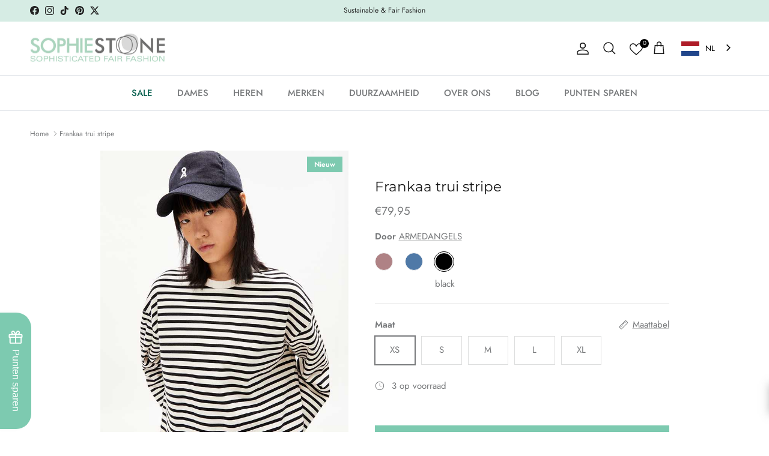

--- FILE ---
content_type: text/html; charset=utf-8
request_url: https://sophiestone.nl/products/armedangels-frankaa-stripe
body_size: 71328
content:
<!doctype html>
<html class="no-js" lang="nl" dir="ltr">
<head>
  <!-- Facebook PageView Event with Currency -->
<script>
  fbq('track', 'PageView', {
    currency: 'EUR'
  });
</script>
  
  <!-- Google Tag Manager -->
<script>(function(w,d,s,l,i){w[l]=w[l]||[];w[l].push({'gtm.start':
new Date().getTime(),event:'gtm.js'});var f=d.getElementsByTagName(s)[0],
j=d.createElement(s),dl=l!='dataLayer'?'&l='+l:'';j.async=true;j.src=
'https://www.googletagmanager.com/gtm.js?id='+i+dl;f.parentNode.insertBefore(j,f);
})(window,document,'script','dataLayer','GTM-NXFLKP63');</script>
<!-- End Google Tag Manager -->

  <!-- Google Consent Mode V2 Consentmo added by Arturs on Sep27,2024, re-added on March31, 2025 -->
<script>
  window.consentmo_gcm_initial_state = "7";
  window.consentmo_gcm_state = "1";
  window.consentmo_gcm_security_storage = "strict";
  window.consentmo_gcm_ad_storage = "marketing";
  window.consentmo_gcm_analytics_storage = "analytics";
  window.consentmo_gcm_functionality_storage = "functionality";
  window.consentmo_gcm_personalization_storage = "functionality";
  window.consentmo_gcm_ads_data_redaction = "true";
  window.consentmo_gcm_url_passthrough = "false";
  window.consentmo_gcm_data_layer_name = "dataLayer";
  
  // Google Consent Mode V2 integration script from Consentmo GDPR
  window.isenseRules = {};
  window.isenseRules.gcm = {
      gcmVersion: 2,
      integrationVersion: 3,
      customChanges: false,
      consentUpdated: false,
      initialState: 7,
      isCustomizationEnabled: false,
      adsDataRedaction: true,
      urlPassthrough: false,
      dataLayer: 'dataLayer',
      categories: { ad_personalization: "marketing", ad_storage: "marketing", ad_user_data: "marketing", analytics_storage: "analytics", functionality_storage: "functionality", personalization_storage: "functionality", security_storage: "strict"},
      storage: { ad_personalization: "false", ad_storage: "false", ad_user_data: "false", analytics_storage: "false", functionality_storage: "false", personalization_storage: "false", security_storage: "false", wait_for_update: 2000 }
  };
  if(window.consentmo_gcm_state !== null && window.consentmo_gcm_state !== "" && window.consentmo_gcm_state !== "0") {
    window.isenseRules.gcm.isCustomizationEnabled = true;
    window.isenseRules.gcm.initialState = window.consentmo_gcm_initial_state === null || window.consentmo_gcm_initial_state.trim() === "" ? window.isenseRules.gcm.initialState : window.consentmo_gcm_initial_state;
    window.isenseRules.gcm.categories.ad_storage = window.consentmo_gcm_ad_storage === null || window.consentmo_gcm_ad_storage.trim() === "" ? window.isenseRules.gcm.categories.ad_storage : window.consentmo_gcm_ad_storage;
    window.isenseRules.gcm.categories.ad_user_data = window.consentmo_gcm_ad_storage === null || window.consentmo_gcm_ad_storage.trim() === "" ? window.isenseRules.gcm.categories.ad_user_data : window.consentmo_gcm_ad_storage;
    window.isenseRules.gcm.categories.ad_personalization = window.consentmo_gcm_ad_storage === null || window.consentmo_gcm_ad_storage.trim() === "" ? window.isenseRules.gcm.categories.ad_personalization : window.consentmo_gcm_ad_storage;
    window.isenseRules.gcm.categories.analytics_storage = window.consentmo_gcm_analytics_storage === null || window.consentmo_gcm_analytics_storage.trim() === "" ? window.isenseRules.gcm.categories.analytics_storage : window.consentmo_gcm_analytics_storage;
    window.isenseRules.gcm.categories.functionality_storage = window.consentmo_gcm_functionality_storage === null || window.consentmo_gcm_functionality_storage.trim() === "" ? window.isenseRules.gcm.categories.functionality_storage : window.consentmo_gcm_functionality_storage;
    window.isenseRules.gcm.categories.personalization_storage = window.consentmo_gcm_personalization_storage === null || window.consentmo_gcm_personalization_storage.trim() === "" ? window.isenseRules.gcm.categories.personalization_storage : window.consentmo_gcm_personalization_storage;
    window.isenseRules.gcm.categories.security_storage = window.consentmo_gcm_security_storage === null || window.consentmo_gcm_security_storage.trim() === "" ? window.isenseRules.gcm.categories.security_storage : window.consentmo_gcm_security_storage;
    window.isenseRules.gcm.urlPassthrough = window.consentmo_gcm_url_passthrough === null || window.consentmo_gcm_url_passthrough.trim() === "" ? window.isenseRules.gcm.urlPassthrough : window.consentmo_gcm_url_passthrough;
    window.isenseRules.gcm.adsDataRedaction = window.consentmo_gcm_ads_data_redaction === null || window.consentmo_gcm_ads_data_redaction.trim() === "" ? window.isenseRules.gcm.adsDataRedaction : window.consentmo_gcm_ads_data_redaction;
    window.isenseRules.gcm.dataLayer = window.consentmo_gcm_data_layer_name === null || window.consentmo_gcm_data_layer_name.trim() === "" ? window.isenseRules.gcm.dataLayer : window.consentmo_gcm_data_layer_name;
  }
  window.isenseRules.initializeGcm = function (rules) {
    if(window.isenseRules.gcm.isCustomizationEnabled) {
      rules.initialState = window.isenseRules.gcm.initialState;
      rules.urlPassthrough = window.isenseRules.gcm.urlPassthrough === true || window.isenseRules.gcm.urlPassthrough === 'true';
      rules.adsDataRedaction = window.isenseRules.gcm.adsDataRedaction === true || window.isenseRules.gcm.adsDataRedaction === 'true';
    }
    
    let initialState = parseInt(rules.initialState);
    let marketingBlocked = initialState === 0 || initialState === 2 || initialState === 5 || initialState === 7;
    let analyticsBlocked = initialState === 0 || initialState === 3 || initialState === 6 || initialState === 7;
    let functionalityBlocked = initialState === 4 || initialState === 5 || initialState === 6 || initialState === 7;

    let consentStatus = (document.cookie.match(/(^| )cookieconsent_status=([^;]+)/) || [])[2] || null;
    let gdprCache = localStorage.getItem('gdprCache') ? JSON.parse(localStorage.getItem('gdprCache')) : null;
    if (consentStatus && gdprCache && typeof gdprCache.updatedPreferences !== "undefined") {
      let updatedPreferences = gdprCache.updatedPreferences;
      marketingBlocked = parseInt(updatedPreferences.indexOf('marketing')) > -1;
      analyticsBlocked = parseInt(updatedPreferences.indexOf('analytics')) > -1;
      functionalityBlocked = parseInt(updatedPreferences.indexOf('functionality')) > -1;
    }

    Object.entries(rules.categories).forEach(category => {
      if(rules.storage.hasOwnProperty(category[0])) {
        switch(category[1]) {
          case 'strict':
            rules.storage[category[0]] = "granted";
            break;
          case 'marketing':
            rules.storage[category[0]] = marketingBlocked ? "denied" : "granted";
            break;
          case 'analytics':
            rules.storage[category[0]] = analyticsBlocked ? "denied" : "granted";
            break;
          case 'functionality':
            rules.storage[category[0]] = functionalityBlocked ? "denied" : "granted";
            break;
        }
      }
    });
    rules.consentUpdated = true;
    isenseRules.gcm = rules;
  }

  /*
   * Options:
   * - true: set default consent for all regions
   * - false: set default consent when the cookie bar active
   */
  const isSetDefaultConsent = false;

  window[window.isenseRules.gcm.dataLayer] = window[window.isenseRules.gcm.dataLayer] || [];
  function gtag() { window[window.isenseRules.gcm.dataLayer].push(arguments); }

  if (isSetDefaultConsent) {
    // Editable
    gtag("consent", "default", {
      ad_storage: "denied",
      ad_personalization: "denied",
      ad_user_data: "denied",
      analytics_storage: "denied",
      functionality_storage: "denied",
      personalization_storage: "denied",
      security_storage: "granted",
      wait_for_update: 2000
    });
    gtag("set", "ads_data_redaction", false);
    gtag("set", "url_passthrough", false);
  }

  function csmConsentGcm() {
    /*
    * initialState acceptable values:
    * 0 - Set both ad_storage and analytics_storage to denied
    * 1 - Set all categories to granted
    * 2 - Set only ad_storage to denied
    * 3 - Set only analytics_storage to denied
    * 4 - Set only functionality_storage to denied
    * 5 - Set both ad_storage and functionality_storage to denied
    * 6 - Set both analytics_storage and functionality_storage to denied
    * 7 - Set all categories to denied
    */
    window.isenseRules.initializeGcm({
      ...window.isenseRules.gcm,
      adsDataRedaction: true,
      urlPassthrough: false,
      initialState: 7
    });

    gtag("consent", (!isSetDefaultConsent ? "default" : "update"), isenseRules.gcm.storage);
    isenseRules.gcm.adsDataRedaction && gtag("set", "ads_data_redaction", isenseRules.gcm.adsDataRedaction);
    isenseRules.gcm.urlPassthrough && gtag("set", "url_passthrough", isenseRules.gcm.urlPassthrough);
  }

  let isInitConsentmoSignal = true;
  document.addEventListener("consentmoSignal", function(e) {
    if (isInitConsentmoSignal) {
      csmConsentGcm();
      isInitConsentmoSignal = false;
    }
  });
</script>
<meta charset="utf-8">
<meta name="viewport" content="width=device-width,initial-scale=1">
<title>ARMEDANGELS Frankaa stripe zwart van biologisch katoen dames | Sophie Stone</title><link rel="canonical" href="https://sophiestone.nl/products/armedangels-frankaa-stripe"><link rel="icon" href="//sophiestone.nl/cdn/shop/files/Favicon_transparant-02.png?crop=center&height=48&v=1636108769&width=48" type="image/png">
  <link rel="apple-touch-icon" href="//sophiestone.nl/cdn/shop/files/Favicon_transparant-02.png?crop=center&height=180&v=1636108769&width=180"><meta name="description" content="ARMEDANGELS Frankaa stripe trui in zwart off-white gemaakt van bio katoen voor dames vind je bij Sophie Stone. ✓Organic + Fair Fashion ✓Gratis verzending"><meta property="og:site_name" content="Sophie Stone">
<meta property="og:url" content="https://sophiestone.nl/products/armedangels-frankaa-stripe">
<meta property="og:title" content="ARMEDANGELS Frankaa stripe zwart van biologisch katoen dames | Sophie Stone">
<meta property="og:type" content="product">
<meta property="og:description" content="ARMEDANGELS Frankaa stripe trui in zwart off-white gemaakt van bio katoen voor dames vind je bij Sophie Stone. ✓Organic + Fair Fashion ✓Gratis verzending"><meta property="og:image" content="http://sophiestone.nl/cdn/shop/products/frankaa2.jpg?crop=center&height=1200&v=1646403333&width=1200">
  <meta property="og:image:secure_url" content="https://sophiestone.nl/cdn/shop/products/frankaa2.jpg?crop=center&height=1200&v=1646403333&width=1200">
  <meta property="og:image:width" content="650">
  <meta property="og:image:height" content="1000"><meta property="og:price:amount" content="79,95">
  <meta property="og:price:currency" content="EUR"><meta name="twitter:site" content="@SophieStoneMode/"><meta name="twitter:card" content="summary_large_image">
<meta name="twitter:title" content="ARMEDANGELS Frankaa stripe zwart van biologisch katoen dames | Sophie Stone">
<meta name="twitter:description" content="ARMEDANGELS Frankaa stripe trui in zwart off-white gemaakt van bio katoen voor dames vind je bij Sophie Stone. ✓Organic + Fair Fashion ✓Gratis verzending">
<style>@font-face {
  font-family: Jost;
  font-weight: 400;
  font-style: normal;
  font-display: fallback;
  src: url("//sophiestone.nl/cdn/fonts/jost/jost_n4.d47a1b6347ce4a4c9f437608011273009d91f2b7.woff2") format("woff2"),
       url("//sophiestone.nl/cdn/fonts/jost/jost_n4.791c46290e672b3f85c3d1c651ef2efa3819eadd.woff") format("woff");
}
@font-face {
  font-family: Jost;
  font-weight: 700;
  font-style: normal;
  font-display: fallback;
  src: url("//sophiestone.nl/cdn/fonts/jost/jost_n7.921dc18c13fa0b0c94c5e2517ffe06139c3615a3.woff2") format("woff2"),
       url("//sophiestone.nl/cdn/fonts/jost/jost_n7.cbfc16c98c1e195f46c536e775e4e959c5f2f22b.woff") format("woff");
}
@font-face {
  font-family: Jost;
  font-weight: 500;
  font-style: normal;
  font-display: fallback;
  src: url("//sophiestone.nl/cdn/fonts/jost/jost_n5.7c8497861ffd15f4e1284cd221f14658b0e95d61.woff2") format("woff2"),
       url("//sophiestone.nl/cdn/fonts/jost/jost_n5.fb6a06896db583cc2df5ba1b30d9c04383119dd9.woff") format("woff");
}
@font-face {
  font-family: Jost;
  font-weight: 400;
  font-style: italic;
  font-display: fallback;
  src: url("//sophiestone.nl/cdn/fonts/jost/jost_i4.b690098389649750ada222b9763d55796c5283a5.woff2") format("woff2"),
       url("//sophiestone.nl/cdn/fonts/jost/jost_i4.fd766415a47e50b9e391ae7ec04e2ae25e7e28b0.woff") format("woff");
}
@font-face {
  font-family: Jost;
  font-weight: 700;
  font-style: italic;
  font-display: fallback;
  src: url("//sophiestone.nl/cdn/fonts/jost/jost_i7.d8201b854e41e19d7ed9b1a31fe4fe71deea6d3f.woff2") format("woff2"),
       url("//sophiestone.nl/cdn/fonts/jost/jost_i7.eae515c34e26b6c853efddc3fc0c552e0de63757.woff") format("woff");
}
@font-face {
  font-family: Montserrat;
  font-weight: 400;
  font-style: normal;
  font-display: fallback;
  src: url("//sophiestone.nl/cdn/fonts/montserrat/montserrat_n4.81949fa0ac9fd2021e16436151e8eaa539321637.woff2") format("woff2"),
       url("//sophiestone.nl/cdn/fonts/montserrat/montserrat_n4.a6c632ca7b62da89c3594789ba828388aac693fe.woff") format("woff");
}
@font-face {
  font-family: Jost;
  font-weight: 400;
  font-style: normal;
  font-display: fallback;
  src: url("//sophiestone.nl/cdn/fonts/jost/jost_n4.d47a1b6347ce4a4c9f437608011273009d91f2b7.woff2") format("woff2"),
       url("//sophiestone.nl/cdn/fonts/jost/jost_n4.791c46290e672b3f85c3d1c651ef2efa3819eadd.woff") format("woff");
}
@font-face {
  font-family: Jost;
  font-weight: 500;
  font-style: normal;
  font-display: fallback;
  src: url("//sophiestone.nl/cdn/fonts/jost/jost_n5.7c8497861ffd15f4e1284cd221f14658b0e95d61.woff2") format("woff2"),
       url("//sophiestone.nl/cdn/fonts/jost/jost_n5.fb6a06896db583cc2df5ba1b30d9c04383119dd9.woff") format("woff");
}
@font-face {
  font-family: Jost;
  font-weight: 600;
  font-style: normal;
  font-display: fallback;
  src: url("//sophiestone.nl/cdn/fonts/jost/jost_n6.ec1178db7a7515114a2d84e3dd680832b7af8b99.woff2") format("woff2"),
       url("//sophiestone.nl/cdn/fonts/jost/jost_n6.b1178bb6bdd3979fef38e103a3816f6980aeaff9.woff") format("woff");
}
:root {
  --page-container-width:          1720px;
  --reading-container-width:       720px;
  --divider-opacity:               0.14;
  --gutter-large:                  30px;
  --gutter-desktop:                20px;
  --gutter-mobile:                 16px;
  --section-padding:               50px;
  --larger-section-padding:        80px;
  --larger-section-padding-mobile: 60px;
  --largest-section-padding:       110px;
  --aos-animate-duration:          0.6s;

  --base-font-family:              Jost, sans-serif;
  --base-font-weight:              400;
  --base-font-style:               normal;
  --heading-font-family:           Montserrat, sans-serif;
  --heading-font-weight:           400;
  --heading-font-style:            normal;
  --logo-font-family:              Jost, sans-serif;
  --logo-font-weight:              400;
  --logo-font-style:               normal;
  --nav-font-family:               Jost, sans-serif;
  --nav-font-weight:               500;
  --nav-font-style:                normal;

  --base-text-size:15px;
  --base-line-height:              1.6;
  --input-text-size:16px;
  --smaller-text-size-1:12px;
  --smaller-text-size-2:14px;
  --smaller-text-size-3:12px;
  --smaller-text-size-4:11px;
  --larger-text-size:23px;
  --super-large-text-size:40px;
  --super-large-mobile-text-size:18px;
  --larger-mobile-text-size:18px;
  --logo-text-size:24px;--btn-letter-spacing: 0.08em;
    --btn-text-transform: uppercase;
    --button-text-size: 13px;
    --quickbuy-button-text-size: 13;
    --small-feature-link-font-size: 0.75em;
    --input-btn-padding-top:             1.2em;
    --input-btn-padding-bottom:          1.2em;--heading-text-transform:none;
  --nav-text-size:                      15px;
  --mobile-menu-font-weight:            600;

  --body-bg-color:                      255 255 255;
  --bg-color:                           255 255 255;
  --body-text-color:                    120 122 124;
  --text-color:                         120 122 124;

  --header-text-col:                    #171717;--header-text-hover-col:             var(--main-nav-link-hover-col);--header-bg-col:                     #ffffff;
  --heading-color:                     23 23 23;
  --body-heading-color:                23 23 23;
  --heading-divider-col:               #dfe3e8;

  --logo-col:                          #171717;
  --main-nav-bg:                       #ffffff;
  --main-nav-link-col:                 #787a7c;
  --main-nav-link-hover-col:           #7dcab0;
  --main-nav-link-featured-col:        #0c6352;

  --link-color:                        120 122 124;
  --body-link-color:                   120 122 124;

  --btn-bg-color:                        125 202 176;
  --btn-bg-hover-color:                  12 99 82;
  --btn-border-color:                    125 202 176;
  --btn-border-hover-color:              12 99 82;
  --btn-text-color:                      255 255 255;
  --btn-text-hover-color:                255 255 255;--btn-alt-bg-color:                    255 255 255;
  --btn-alt-text-color:                  35 35 35;
  --btn-alt-border-color:                35 35 35;
  --btn-alt-border-hover-color:          35 35 35;--btn-ter-bg-color:                    235 235 235;
  --btn-ter-text-color:                  70 71 72;
  --btn-ter-bg-hover-color:              125 202 176;
  --btn-ter-text-hover-color:            255 255 255;--btn-border-radius: 0;--color-scheme-default:                             #ffffff;
  --color-scheme-default-color:                       255 255 255;
  --color-scheme-default-text-color:                  120 122 124;
  --color-scheme-default-head-color:                  23 23 23;
  --color-scheme-default-link-color:                  120 122 124;
  --color-scheme-default-btn-text-color:              255 255 255;
  --color-scheme-default-btn-text-hover-color:        255 255 255;
  --color-scheme-default-btn-bg-color:                125 202 176;
  --color-scheme-default-btn-bg-hover-color:          12 99 82;
  --color-scheme-default-btn-border-color:            125 202 176;
  --color-scheme-default-btn-border-hover-color:      12 99 82;
  --color-scheme-default-btn-alt-text-color:          35 35 35;
  --color-scheme-default-btn-alt-bg-color:            255 255 255;
  --color-scheme-default-btn-alt-border-color:        35 35 35;
  --color-scheme-default-btn-alt-border-hover-color:  35 35 35;

  --color-scheme-1:                             #f2f2f2;
  --color-scheme-1-color:                       242 242 242;
  --color-scheme-1-text-color:                  52 52 52;
  --color-scheme-1-head-color:                  52 52 52;
  --color-scheme-1-link-color:                  52 52 52;
  --color-scheme-1-btn-text-color:              255 255 255;
  --color-scheme-1-btn-text-hover-color:        255 255 255;
  --color-scheme-1-btn-bg-color:                35 35 35;
  --color-scheme-1-btn-bg-hover-color:          0 0 0;
  --color-scheme-1-btn-border-color:            35 35 35;
  --color-scheme-1-btn-border-hover-color:      0 0 0;
  --color-scheme-1-btn-alt-text-color:          35 35 35;
  --color-scheme-1-btn-alt-bg-color:            255 255 255;
  --color-scheme-1-btn-alt-border-color:        35 35 35;
  --color-scheme-1-btn-alt-border-hover-color:  35 35 35;

  --color-scheme-2:                             #f2f2f2;
  --color-scheme-2-color:                       242 242 242;
  --color-scheme-2-text-color:                  52 52 52;
  --color-scheme-2-head-color:                  52 52 52;
  --color-scheme-2-link-color:                  52 52 52;
  --color-scheme-2-btn-text-color:              255 255 255;
  --color-scheme-2-btn-text-hover-color:        255 255 255;
  --color-scheme-2-btn-bg-color:                35 35 35;
  --color-scheme-2-btn-bg-hover-color:          0 0 0;
  --color-scheme-2-btn-border-color:            35 35 35;
  --color-scheme-2-btn-border-hover-color:      0 0 0;
  --color-scheme-2-btn-alt-text-color:          35 35 35;
  --color-scheme-2-btn-alt-bg-color:            255 255 255;
  --color-scheme-2-btn-alt-border-color:        35 35 35;
  --color-scheme-2-btn-alt-border-hover-color:  35 35 35;

  /* Shop Pay payment terms */
  --payment-terms-background-color:    #ffffff;--quickbuy-bg: 242 242 242;--body-input-background-color:       rgb(var(--body-bg-color));
  --input-background-color:            rgb(var(--body-bg-color));
  --body-input-text-color:             var(--body-text-color);
  --input-text-color:                  var(--body-text-color);
  --body-input-border-color:           rgb(221, 222, 222);
  --input-border-color:                rgb(221, 222, 222);
  --input-border-color-hover:          rgb(181, 182, 183);
  --input-border-color-active:         rgb(120, 122, 124);

  --swatch-cross-svg:                  url("data:image/svg+xml,%3Csvg xmlns='http://www.w3.org/2000/svg' width='240' height='240' viewBox='0 0 24 24' fill='none' stroke='rgb(221, 222, 222)' stroke-width='0.09' preserveAspectRatio='none' %3E%3Cline x1='24' y1='0' x2='0' y2='24'%3E%3C/line%3E%3C/svg%3E");
  --swatch-cross-hover:                url("data:image/svg+xml,%3Csvg xmlns='http://www.w3.org/2000/svg' width='240' height='240' viewBox='0 0 24 24' fill='none' stroke='rgb(181, 182, 183)' stroke-width='0.09' preserveAspectRatio='none' %3E%3Cline x1='24' y1='0' x2='0' y2='24'%3E%3C/line%3E%3C/svg%3E");
  --swatch-cross-active:               url("data:image/svg+xml,%3Csvg xmlns='http://www.w3.org/2000/svg' width='240' height='240' viewBox='0 0 24 24' fill='none' stroke='rgb(120, 122, 124)' stroke-width='0.09' preserveAspectRatio='none' %3E%3Cline x1='24' y1='0' x2='0' y2='24'%3E%3C/line%3E%3C/svg%3E");

  --footer-divider-col:                #ecd6d1;
  --footer-text-col:                   103 104 105;
  --footer-heading-col:                23 23 23;
  --footer-bg:                         #f4dfdb;--product-label-overlay-justify: flex-start;--product-label-overlay-align: flex-start;--product-label-overlay-reduction-text:   #ffffff;
  --product-label-overlay-reduction-bg:     #e26972;
  --product-label-overlay-stock-text:       #ffffff;
  --product-label-overlay-stock-bg:         #09728c;
  --product-label-overlay-new-text:         #ffffff;
  --product-label-overlay-new-bg:           #7dcab0;
  --product-label-overlay-meta-text:        #ffffff;
  --product-label-overlay-meta-bg:          #09728c;
  --product-label-sale-text:                #e14551;
  --product-label-sold-text:                #171717;
  --product-label-preorder-text:            #3ea36a;

  --product-block-crop-align:               center;

  
  --product-block-price-align:              flex-start;
  --product-block-price-item-margin-start:  initial;
  --product-block-price-item-margin-end:    .5rem;
  

  --collection-block-image-position:   center center;

  --swatch-picker-image-size:          68px;
  --swatch-crop-align:                 center center;

  --image-overlay-text-color:          255 255 255;--image-overlay-bg:                  rgba(0, 0, 0, 0.12);
  --image-overlay-shadow-start:        rgb(0 0 0 / 0.2);
  --image-overlay-box-opacity:         1.0;.image-overlay--bg-box .text-overlay .text-overlay__text {
      --image-overlay-box-bg: 255 255 255;
      --heading-color: var(--body-heading-color);
      --text-color: var(--body-text-color);
      --link-color: var(--body-link-color);
    }--product-inventory-ok-box-color:            #f2faf0;
  --product-inventory-ok-text-color:           #108043;
  --product-inventory-ok-icon-box-fill-color:  #fff;
  --product-inventory-low-box-color:           #fcf1cd;
  --product-inventory-low-text-color:          #787a7c;
  --product-inventory-low-icon-box-fill-color: #fff;
  --product-inventory-low-text-color-channels: 16, 128, 67;
  --product-inventory-ok-text-color-channels:  120, 122, 124;

  --rating-star-color: 128 130 132;
}::selection {
    background: rgb(var(--body-heading-color));
    color: rgb(var(--body-bg-color));
  }
  ::-moz-selection {
    background: rgb(var(--body-heading-color));
    color: rgb(var(--body-bg-color));
  }.use-color-scheme--default {
  --product-label-sale-text:           #e14551;
  --product-label-sold-text:           #171717;
  --product-label-preorder-text:       #3ea36a;
  --input-background-color:            rgb(var(--body-bg-color));
  --input-text-color:                  var(--body-input-text-color);
  --input-border-color:                rgb(221, 222, 222);
  --input-border-color-hover:          rgb(181, 182, 183);
  --input-border-color-active:         rgb(120, 122, 124);
}</style>

  <link href="//sophiestone.nl/cdn/shop/t/119/assets/main.css?v=177549117833895916561758184900" rel="stylesheet" type="text/css" media="all" />
  
 <script src="https://code.jquery.com/jquery-3.2.1.min.js"></script><link rel="stylesheet" href="//sophiestone.nl/cdn/shop/t/119/assets/swatches.css?v=133606876025426714851758177755" media="print" onload="this.media='all'">
    <noscript><link rel="stylesheet" href="//sophiestone.nl/cdn/shop/t/119/assets/swatches.css?v=133606876025426714851758177755"></noscript><link rel="preload" as="font" href="//sophiestone.nl/cdn/fonts/jost/jost_n4.d47a1b6347ce4a4c9f437608011273009d91f2b7.woff2" type="font/woff2" crossorigin><link rel="preload" as="font" href="//sophiestone.nl/cdn/fonts/montserrat/montserrat_n4.81949fa0ac9fd2021e16436151e8eaa539321637.woff2" type="font/woff2" crossorigin><script>
    document.documentElement.className = document.documentElement.className.replace('no-js', 'js');

    window.theme = {
      info: {
        name: 'Symmetry',
        version: '7.0.1'
      },
      device: {
        hasTouch: window.matchMedia('(any-pointer: coarse)').matches,
        hasHover: window.matchMedia('(hover: hover)').matches
      },
      mediaQueries: {
        md: '(min-width: 768px)',
        productMediaCarouselBreak: '(min-width: 1041px)'
      },
      routes: {
        base: 'https://sophiestone.nl',
        cart: '/cart',
        cartAdd: '/cart/add.js',
        cartUpdate: '/cart/update.js',
        predictiveSearch: '/search/suggest'
      },
      strings: {
        cartTermsConfirmation: "U moet akkoord gaan met de voorwaarden voordat u verdergaat.",
        cartItemsQuantityError: "U kunt slechts [QUANTITY] van dit artikel aan uw winkelwagen toevoegen.",
        generalSearchViewAll: "Alle zoekresultaten weergeven",
        noStock: "Uitverkocht",
        noVariant: "Niet beschikbaar",
        productsProductChooseA: "Kiezen",
        generalSearchPages: "Pagina’s",
        generalSearchNoResultsWithoutTerms: "Sorry, we hebben geen resultaten gevonden",
        shippingCalculator: {
          singleRate: "Er is één verzendtarief voor deze bestemming:",
          multipleRates: "Er zijn meerdere verzendtarieven voor deze bestemming:",
          noRates: "Wij verzenden niet naar deze bestemming."
        }
      },
      settings: {
        moneyWithCurrencyFormat: "{{amount_with_comma_separator}} EUR",
        cartType: "page",
        afterAddToCart: "notification",
        quickbuyStyle: "off",
        externalLinksNewTab: true,
        internalLinksSmoothScroll: true
      }
    }

    theme.inlineNavigationCheck = function() {
      var pageHeader = document.querySelector('.pageheader'),
          inlineNavContainer = pageHeader.querySelector('.logo-area__left__inner'),
          inlineNav = inlineNavContainer.querySelector('.navigation--left');
      if (inlineNav && getComputedStyle(inlineNav).display != 'none') {
        var inlineMenuCentered = document.querySelector('.pageheader--layout-inline-menu-center'),
            logoContainer = document.querySelector('.logo-area__middle__inner');
        if(inlineMenuCentered) {
          var rightWidth = document.querySelector('.logo-area__right__inner').clientWidth,
              middleWidth = logoContainer.clientWidth,
              logoArea = document.querySelector('.logo-area'),
              computedLogoAreaStyle = getComputedStyle(logoArea),
              logoAreaInnerWidth = logoArea.clientWidth - Math.ceil(parseFloat(computedLogoAreaStyle.paddingLeft)) - Math.ceil(parseFloat(computedLogoAreaStyle.paddingRight)),
              availableNavWidth = logoAreaInnerWidth - Math.max(rightWidth, middleWidth) * 2 - 40;
          inlineNavContainer.style.maxWidth = availableNavWidth + 'px';
        }

        var firstInlineNavLink = inlineNav.querySelector('.navigation__item:first-child'),
            lastInlineNavLink = inlineNav.querySelector('.navigation__item:last-child');
        if (lastInlineNavLink) {
          var inlineNavWidth = null;
          if(document.querySelector('html[dir=rtl]')) {
            inlineNavWidth = firstInlineNavLink.offsetLeft - lastInlineNavLink.offsetLeft + firstInlineNavLink.offsetWidth;
          } else {
            inlineNavWidth = lastInlineNavLink.offsetLeft - firstInlineNavLink.offsetLeft + lastInlineNavLink.offsetWidth;
          }
          if (inlineNavContainer.offsetWidth >= inlineNavWidth) {
            pageHeader.classList.add('pageheader--layout-inline-permitted');
            var tallLogo = logoContainer.clientHeight > lastInlineNavLink.clientHeight + 20;
            if (tallLogo) {
              inlineNav.classList.add('navigation--tight-underline');
            } else {
              inlineNav.classList.remove('navigation--tight-underline');
            }
          } else {
            pageHeader.classList.remove('pageheader--layout-inline-permitted');
          }
        }
      }
    };

    theme.setInitialHeaderHeightProperty = () => {
      const section = document.querySelector('.section-header');
      if (section) {
        document.documentElement.style.setProperty('--theme-header-height', Math.ceil(section.clientHeight) + 'px');
      }
    };
  </script>

  <script src="//sophiestone.nl/cdn/shop/t/119/assets/main.js?v=51821471616154846141758185663" defer></script>
    <script src="//sophiestone.nl/cdn/shop/t/119/assets/animate-on-scroll.js?v=15249566486942820451758177685" defer></script>
    <link href="//sophiestone.nl/cdn/shop/t/119/assets/animate-on-scroll.css?v=35216439550296132921758177683" rel="stylesheet" type="text/css" media="all" />
  

  <script>window.performance && window.performance.mark && window.performance.mark('shopify.content_for_header.start');</script><meta name="facebook-domain-verification" content="f2z8z8p0b4lf60yk9uoznl86gn9d2o">
<meta name="facebook-domain-verification" content="alfahyos9gv0e79auvtmy2hdmuubx4">
<meta id="shopify-digital-wallet" name="shopify-digital-wallet" content="/10006948/digital_wallets/dialog">
<meta name="shopify-checkout-api-token" content="33b37ed2f2af607d0001ccea2eff1873">
<meta id="in-context-paypal-metadata" data-shop-id="10006948" data-venmo-supported="false" data-environment="production" data-locale="nl_NL" data-paypal-v4="true" data-currency="EUR">
<link rel="alternate" type="application/json+oembed" href="https://sophiestone.nl/products/armedangels-frankaa-stripe.oembed">
<script async="async" src="/checkouts/internal/preloads.js?locale=nl-NL"></script>
<script id="shopify-features" type="application/json">{"accessToken":"33b37ed2f2af607d0001ccea2eff1873","betas":["rich-media-storefront-analytics"],"domain":"sophiestone.nl","predictiveSearch":true,"shopId":10006948,"locale":"nl"}</script>
<script>var Shopify = Shopify || {};
Shopify.shop = "sophie-stone.myshopify.com";
Shopify.locale = "nl";
Shopify.currency = {"active":"EUR","rate":"1.0"};
Shopify.country = "NL";
Shopify.theme = {"name":"v7.0.1.","id":186189906261,"schema_name":"Symmetry","schema_version":"7.0.1","theme_store_id":568,"role":"main"};
Shopify.theme.handle = "null";
Shopify.theme.style = {"id":null,"handle":null};
Shopify.cdnHost = "sophiestone.nl/cdn";
Shopify.routes = Shopify.routes || {};
Shopify.routes.root = "/";</script>
<script type="module">!function(o){(o.Shopify=o.Shopify||{}).modules=!0}(window);</script>
<script>!function(o){function n(){var o=[];function n(){o.push(Array.prototype.slice.apply(arguments))}return n.q=o,n}var t=o.Shopify=o.Shopify||{};t.loadFeatures=n(),t.autoloadFeatures=n()}(window);</script>
<script id="shop-js-analytics" type="application/json">{"pageType":"product"}</script>
<script defer="defer" async type="module" src="//sophiestone.nl/cdn/shopifycloud/shop-js/modules/v2/client.init-shop-cart-sync_temwk-5i.nl.esm.js"></script>
<script defer="defer" async type="module" src="//sophiestone.nl/cdn/shopifycloud/shop-js/modules/v2/chunk.common_CCZ-xm-Q.esm.js"></script>
<script type="module">
  await import("//sophiestone.nl/cdn/shopifycloud/shop-js/modules/v2/client.init-shop-cart-sync_temwk-5i.nl.esm.js");
await import("//sophiestone.nl/cdn/shopifycloud/shop-js/modules/v2/chunk.common_CCZ-xm-Q.esm.js");

  window.Shopify.SignInWithShop?.initShopCartSync?.({"fedCMEnabled":true,"windoidEnabled":true});

</script>
<script>(function() {
  var isLoaded = false;
  function asyncLoad() {
    if (isLoaded) return;
    isLoaded = true;
    var urls = ["https:\/\/chimpstatic.com\/mcjs-connected\/js\/users\/6968ecd93b33b0f7fede48e55\/e7742f511d813bc327aceef7b.js?shop=sophie-stone.myshopify.com","\/\/code.tidio.co\/sr0033wufipkmqh1535xcm2saz0dbz1y.js?shop=sophie-stone.myshopify.com","https:\/\/statics2.kudobuzz.com\/widgets\/widgetloader.js?uid=1090047940e01c5fbca8e1fabc8357f41fefac8e88c03504e27014c921e55bf7b9c458fcf537d1bc0687c423980b365152\u0026shop=sophie-stone.myshopify.com","https:\/\/cdn.weglot.com\/weglot_script_tag.js?shop=sophie-stone.myshopify.com","\/\/cdn.shopify.com\/proxy\/cb1fe2c112dbc4294cf30677177575334a0c2f900a5a17add585b1e0e6cc22db\/api.goaffpro.com\/loader.js?shop=sophie-stone.myshopify.com\u0026sp-cache-control=cHVibGljLCBtYXgtYWdlPTkwMA"];
    for (var i = 0; i < urls.length; i++) {
      var s = document.createElement('script');
      s.type = 'text/javascript';
      s.async = true;
      s.src = urls[i];
      var x = document.getElementsByTagName('script')[0];
      x.parentNode.insertBefore(s, x);
    }
  };
  if(window.attachEvent) {
    window.attachEvent('onload', asyncLoad);
  } else {
    window.addEventListener('load', asyncLoad, false);
  }
})();</script>
<script id="__st">var __st={"a":10006948,"offset":3600,"reqid":"e137a52b-8dce-48e9-9638-02841200fc68-1768949245","pageurl":"sophiestone.nl\/products\/armedangels-frankaa-stripe","u":"81fad3887fa4","p":"product","rtyp":"product","rid":6709916467334};</script>
<script>window.ShopifyPaypalV4VisibilityTracking = true;</script>
<script id="captcha-bootstrap">!function(){'use strict';const t='contact',e='account',n='new_comment',o=[[t,t],['blogs',n],['comments',n],[t,'customer']],c=[[e,'customer_login'],[e,'guest_login'],[e,'recover_customer_password'],[e,'create_customer']],r=t=>t.map((([t,e])=>`form[action*='/${t}']:not([data-nocaptcha='true']) input[name='form_type'][value='${e}']`)).join(','),a=t=>()=>t?[...document.querySelectorAll(t)].map((t=>t.form)):[];function s(){const t=[...o],e=r(t);return a(e)}const i='password',u='form_key',d=['recaptcha-v3-token','g-recaptcha-response','h-captcha-response',i],f=()=>{try{return window.sessionStorage}catch{return}},m='__shopify_v',_=t=>t.elements[u];function p(t,e,n=!1){try{const o=window.sessionStorage,c=JSON.parse(o.getItem(e)),{data:r}=function(t){const{data:e,action:n}=t;return t[m]||n?{data:e,action:n}:{data:t,action:n}}(c);for(const[e,n]of Object.entries(r))t.elements[e]&&(t.elements[e].value=n);n&&o.removeItem(e)}catch(o){console.error('form repopulation failed',{error:o})}}const l='form_type',E='cptcha';function T(t){t.dataset[E]=!0}const w=window,h=w.document,L='Shopify',v='ce_forms',y='captcha';let A=!1;((t,e)=>{const n=(g='f06e6c50-85a8-45c8-87d0-21a2b65856fe',I='https://cdn.shopify.com/shopifycloud/storefront-forms-hcaptcha/ce_storefront_forms_captcha_hcaptcha.v1.5.2.iife.js',D={infoText:'Beschermd door hCaptcha',privacyText:'Privacy',termsText:'Voorwaarden'},(t,e,n)=>{const o=w[L][v],c=o.bindForm;if(c)return c(t,g,e,D).then(n);var r;o.q.push([[t,g,e,D],n]),r=I,A||(h.body.append(Object.assign(h.createElement('script'),{id:'captcha-provider',async:!0,src:r})),A=!0)});var g,I,D;w[L]=w[L]||{},w[L][v]=w[L][v]||{},w[L][v].q=[],w[L][y]=w[L][y]||{},w[L][y].protect=function(t,e){n(t,void 0,e),T(t)},Object.freeze(w[L][y]),function(t,e,n,w,h,L){const[v,y,A,g]=function(t,e,n){const i=e?o:[],u=t?c:[],d=[...i,...u],f=r(d),m=r(i),_=r(d.filter((([t,e])=>n.includes(e))));return[a(f),a(m),a(_),s()]}(w,h,L),I=t=>{const e=t.target;return e instanceof HTMLFormElement?e:e&&e.form},D=t=>v().includes(t);t.addEventListener('submit',(t=>{const e=I(t);if(!e)return;const n=D(e)&&!e.dataset.hcaptchaBound&&!e.dataset.recaptchaBound,o=_(e),c=g().includes(e)&&(!o||!o.value);(n||c)&&t.preventDefault(),c&&!n&&(function(t){try{if(!f())return;!function(t){const e=f();if(!e)return;const n=_(t);if(!n)return;const o=n.value;o&&e.removeItem(o)}(t);const e=Array.from(Array(32),(()=>Math.random().toString(36)[2])).join('');!function(t,e){_(t)||t.append(Object.assign(document.createElement('input'),{type:'hidden',name:u})),t.elements[u].value=e}(t,e),function(t,e){const n=f();if(!n)return;const o=[...t.querySelectorAll(`input[type='${i}']`)].map((({name:t})=>t)),c=[...d,...o],r={};for(const[a,s]of new FormData(t).entries())c.includes(a)||(r[a]=s);n.setItem(e,JSON.stringify({[m]:1,action:t.action,data:r}))}(t,e)}catch(e){console.error('failed to persist form',e)}}(e),e.submit())}));const S=(t,e)=>{t&&!t.dataset[E]&&(n(t,e.some((e=>e===t))),T(t))};for(const o of['focusin','change'])t.addEventListener(o,(t=>{const e=I(t);D(e)&&S(e,y())}));const B=e.get('form_key'),M=e.get(l),P=B&&M;t.addEventListener('DOMContentLoaded',(()=>{const t=y();if(P)for(const e of t)e.elements[l].value===M&&p(e,B);[...new Set([...A(),...v().filter((t=>'true'===t.dataset.shopifyCaptcha))])].forEach((e=>S(e,t)))}))}(h,new URLSearchParams(w.location.search),n,t,e,['guest_login'])})(!0,!0)}();</script>
<script integrity="sha256-4kQ18oKyAcykRKYeNunJcIwy7WH5gtpwJnB7kiuLZ1E=" data-source-attribution="shopify.loadfeatures" defer="defer" src="//sophiestone.nl/cdn/shopifycloud/storefront/assets/storefront/load_feature-a0a9edcb.js" crossorigin="anonymous"></script>
<script data-source-attribution="shopify.dynamic_checkout.dynamic.init">var Shopify=Shopify||{};Shopify.PaymentButton=Shopify.PaymentButton||{isStorefrontPortableWallets:!0,init:function(){window.Shopify.PaymentButton.init=function(){};var t=document.createElement("script");t.src="https://sophiestone.nl/cdn/shopifycloud/portable-wallets/latest/portable-wallets.nl.js",t.type="module",document.head.appendChild(t)}};
</script>
<script data-source-attribution="shopify.dynamic_checkout.buyer_consent">
  function portableWalletsHideBuyerConsent(e){var t=document.getElementById("shopify-buyer-consent"),n=document.getElementById("shopify-subscription-policy-button");t&&n&&(t.classList.add("hidden"),t.setAttribute("aria-hidden","true"),n.removeEventListener("click",e))}function portableWalletsShowBuyerConsent(e){var t=document.getElementById("shopify-buyer-consent"),n=document.getElementById("shopify-subscription-policy-button");t&&n&&(t.classList.remove("hidden"),t.removeAttribute("aria-hidden"),n.addEventListener("click",e))}window.Shopify?.PaymentButton&&(window.Shopify.PaymentButton.hideBuyerConsent=portableWalletsHideBuyerConsent,window.Shopify.PaymentButton.showBuyerConsent=portableWalletsShowBuyerConsent);
</script>
<script data-source-attribution="shopify.dynamic_checkout.cart.bootstrap">document.addEventListener("DOMContentLoaded",(function(){function t(){return document.querySelector("shopify-accelerated-checkout-cart, shopify-accelerated-checkout")}if(t())Shopify.PaymentButton.init();else{new MutationObserver((function(e,n){t()&&(Shopify.PaymentButton.init(),n.disconnect())})).observe(document.body,{childList:!0,subtree:!0})}}));
</script>
<link id="shopify-accelerated-checkout-styles" rel="stylesheet" media="screen" href="https://sophiestone.nl/cdn/shopifycloud/portable-wallets/latest/accelerated-checkout-backwards-compat.css" crossorigin="anonymous">
<style id="shopify-accelerated-checkout-cart">
        #shopify-buyer-consent {
  margin-top: 1em;
  display: inline-block;
  width: 100%;
}

#shopify-buyer-consent.hidden {
  display: none;
}

#shopify-subscription-policy-button {
  background: none;
  border: none;
  padding: 0;
  text-decoration: underline;
  font-size: inherit;
  cursor: pointer;
}

#shopify-subscription-policy-button::before {
  box-shadow: none;
}

      </style>
<script id="sections-script" data-sections="related-products" defer="defer" src="//sophiestone.nl/cdn/shop/t/119/compiled_assets/scripts.js?v=16679"></script>
<script>window.performance && window.performance.mark && window.performance.mark('shopify.content_for_header.end');</script>
<!-- CC Custom Head Start --><!-- CC Custom Head End --><link rel="alternate" hreflang="nl" href="https://sophiestone.nl/products/armedangels-frankaa-stripe">

<link rel="alternate" hreflang="en" href="https://en.sophiestone.nl/products/armedangels-frankaa-stripe">
<link rel="alternate" hreflang="de" href="https://de.sophiestone.nl/products/armedangels-frankaa-stripe">
<!--Start Weglot Script-->
<script src="https://cdn.weglot.com/weglot.min.js"></script>
<script id="has-script-tags">Weglot.initialize({ api_key:"wg_637234a40051875a0e0c55ecbac8d46b3" });</script>
<!--End Weglot Script-->
<script type="text/javascript">if(typeof window.hulkappsWishlist === 'undefined') {
        window.hulkappsWishlist = {};
        }
        window.hulkappsWishlist.baseURL = '/apps/advanced-wishlist/api';
        window.hulkappsWishlist.hasAppBlockSupport = '1';
        </script>
  <!-- Weglot getCurrentLang script added on Feb2025  -->
<script>
function addLangTag(){
	var input = document.querySelectorAll('.contact-form input[name="contact[tags]"]');
	if(Weglot){
    	if(input){
        	for(let i = 0; i < input.length; i++){
				input[i].value = "prospect,newsletter," + "#wg" + Weglot.getCurrentLang() + "#wg";
			}
      	}
	}
}
Weglot.on("switchersReady", addLangTag);
Weglot.on("languageChanged", addLangTag);
</script>
 <!--END: Weglot getCurrentLang script added on Feb2025  -->

    
    <script src="//sophiestone.nl/cdn/shop/t/119/assets/cart-tracking.js?v=126159246587117523831759477441"></script>
    <!-- BEGIN app block: shopify://apps/consentmo-gdpr/blocks/gdpr_cookie_consent/4fbe573f-a377-4fea-9801-3ee0858cae41 -->


<!-- END app block --><!-- BEGIN app block: shopify://apps/kudobuzz-reviews/blocks/scripts/f56a1240-13ad-4309-8167-3248665cd1f3 -->

<script
src="https://statics2.kudobuzz.com/widgets/widgetloader.js?aid=5eb92f40becfa75365698e73&apiKey=5eb92f3fbecfa7905e698e72" type="text/javascript" async="async">
</script>

<script data-kb-reviews-type="kudobuzz-site-reviews" type="application/json">
{"data":[{"id":"6711131a3f444673c8ed3b0f","business_id":"5eb92f40becfa75365698e73","external_unique_id":[],"archived_product_ids":[],"is_business":true,"ip":"146.4.63.162","country":"CH","browser":"Chrome","device":"Apple Mac","country_code":"CH","state":{"type":"published"},"platform":"kudobuzz","source":"widget","message":"Fijn een web winkel met alleen maar duurzame kleding .\nLevering was ook top ","rating":5,"vote":{},"reviewer":{"id":"6711131a3f4446c0d0ed3b0d","channel":"email","display_name":"Vos","email":"marijkejonke@gmail.com","verified":false,"created_at":"2024-10-17T13:37:30.098Z","updated_at":"2024-10-17T13:37:30.098Z"},"images":[],"criteria":[],"comments":[],"created_at":"2024-10-17T13:37:30.117Z","updated_at":"2024-10-17T15:33:09.711Z","created_at_platform":"2024-10-17T13:37:30.006Z","external_review_id":{},"external_channel_id":[],"media":[],"is_featured":false,"topics":[],"keywords":[],"linked_entities":[]},{"id":"64d14c9e7f9190334154164d","business_id":"5eb92f40becfa75365698e73","external_unique_id":[],"archived_product_ids":[],"is_business":true,"ip":"2a02:a45d:2450:1:31cc:b8c4:32b0:97b4","country":"FR","browser":"Chrome","device":"Apple Mac","country_code":"FR","state":{"type":"published"},"platform":"kudobuzz","source":"widget","message":"Geweldige service.\nMijn Insane in the rain regenjas bleek helemaal niet waterdicht.\nOp zondagavond een berichtje hierover geschreven en nu maandagavond is het al opgelost. Nieuwe regenjas onderweg.\nDank voor deze topservice.","rating":5,"vote":{},"reviewer":{"id":"64d14c9e7f9190661154164b","channel":"email","display_name":"Hannie Smeets ","email":"h_smeets@live.nl","verified":true,"created_at":"2023-08-07T19:57:18.196Z","updated_at":"2023-08-08T15:34:34.573Z"},"images":[],"criteria":[],"comments":[],"created_at":"2023-08-07T19:57:18.246Z","updated_at":"2023-09-08T16:43:11.967Z","created_at_platform":"2023-08-07T19:57:17.821Z","external_review_id":{},"external_channel_id":[],"media":[],"is_featured":false,"topics":["excellent","Quality"],"sentiment":"POSITIVE","keywords":["Geweldige service","Mijn insane","Service","Helemaal niet waterdicht"]},{"id":"600b2f6dcc2b67a01c0f838b","business_id":"5eb92f40becfa75365698e73","external_id":"https://www.google.com/maps/place/Sophie+Stone/@52.0716239,5.1047848,17z/data=!4m12!1m6!3m5!1s0x47c6098e8494fa5d:0xcf0070885aebc580!2sSophie+Stone!8m2!3d52.0716206!4d5.1069788!3m4!1s0x47c6098e8494fa5d:0xcf0070885aebc580!8m2!3d52.0716206!4d5.1069788","external_link":"https://www.google.com/maps/place/Sophie+Stone/@52.0716239,5.1047848,17z/data=!4m12!1m6!3m5!1s0x47c6098e8494fa5d:0xcf0070885aebc580!2sSophie+Stone!8m2!3d52.0716206!4d5.1069788!3m4!1s0x47c6098e8494fa5d:0xcf0070885aebc580!8m2!3d52.0716206!4d5.1069788","external_unique_id":[],"archived_product_ids":[],"is_business":true,"state":{"updated_at":"2021-01-22T20:02:53.232Z","type":"published"},"thirdparty_account":{"id":"5ede13320c6db508f139f30e"},"platform":"google","source":"google_review","rating":5,"vote":{},"reviewer":{"id":"600b2f51cc2b67be390f8385","external_reviewer_id":"https://www.google.com/maps/contrib/106767220328827389652/reviews?hl=en-US","channel":"google","display_name":"D.M. Mulder","profile_url":"https://lh6.googleusercontent.com/-iALgsNhc8xg/AAAAAAAAAAI/AAAAAAAAAAA/AMZuuckm56Q_q78lUFvpEP6YJhYLE0Ys1w/w36-h36-p-c0x00000000-rp-ba2-br100/photo.jpg","verified":true,"created_at":"2021-01-22T20:02:25.427Z","updated_at":"2021-01-22T20:02:25.427Z"},"images":[],"criteria":[],"comments":[],"created_at":"2021-01-22T20:02:53.323Z","updated_at":"2021-02-23T08:05:56.714Z","created_at_platform":"2021-01-23T08:02:34.883Z","external_review_id":{},"updated_at_platform":"2021-01-23T08:02:34.883Z","media":[],"is_featured":false},{"id":"6006ef14a81864766ac1eb7b","business_id":"5eb92f40becfa75365698e73","external_unique_id":[],"archived_product_ids":[],"is_business":true,"state":{"updated_at":"2021-01-19T14:39:16.712Z","type":"published"},"platform":"kudobuzz","source":"custom","message":"Snelle levering\n\nHet bestel- en aankoopproces verliep soepel en mijn bestelling is snel geleverd. \n\nWas netjes verpakt met een leuk kaartje erbij. Ik kom zeker terug. \n","rating":5,"vote":{},"reviewer":{"id":"6006ef14a818645e33c1eb7a","channel":"email","display_name":"Sandra","email":"sandrajanse@hotmail.com","verified":false,"created_at":"2021-01-19T14:39:16.313Z","updated_at":"2021-01-19T14:39:16.313Z"},"images":[],"criteria":[],"comments":[],"created_at":"2021-01-19T14:39:16.712Z","updated_at":"2023-06-12T08:04:32.230Z","created_at_platform":"2021-01-19T00:00:00.000Z","external_review_id":{},"media":[],"is_featured":false,"topics":["Ease of use","Delivery"],"sentiment":"POSITIVE","keywords":["Snelle levering het","Levering het bestel","Aankoopproces verliep soepel","Het bestel"]},{"id":"6004a32e0c6cea0bf5f4870b","business_id":"5eb92f40becfa75365698e73","external_unique_id":[],"archived_product_ids":[],"is_business":true,"state":{"updated_at":"2021-01-17T20:50:54.060Z","type":"published"},"platform":"kudobuzz","source":"widget","title":"Fijne webshop met mooie duurzame producten","message":"Mooi assortiment met duurzame producten. \nMijn bestelling was snel binnen en de producten waren zoals beschreven op de website. \nAanrader!","rating":5,"vote":{},"reviewer":{"id":"6004a32d0c6cea783df4870a","channel":"email","display_name":"Marloes","email":"blue_dragon_84@hotmail.com","verified":false,"created_at":"2021-01-17T20:50:53.969Z","updated_at":"2021-01-17T20:50:53.969Z"},"images":[],"criteria":[],"comments":[],"created_at":"2021-01-17T20:50:54.060Z","updated_at":"2023-06-12T08:04:42.091Z","created_at_platform":"2021-01-17T20:50:52.968Z","external_review_id":{},"media":[],"is_featured":false,"topics":["Recommend","Reliability"],"sentiment":"POSITIVE","keywords":["Mooi assortiment met","Assortiment met duurzame","Met duurzame producten"]}],"metadata":{"count":35,"average":"5.0","rating":{"5":35}}}
</script>
<script data-kb-reviews-type="kudobuzz-products-reviews" type="application/json">
{"data":[{"id":"694bd86823ca3b46c6211f3d","business_id":"5eb92f40becfa75365698e73","external_unique_id":["10118852772181"],"archived_product_ids":[],"external_order_id":"693ea32503e81c41c1467cf6","is_business":false,"ip":"2.137.125.160","country":"ES","browser":"Chrome","device":"Apple Mac","country_code":"ES","state":{"type":"published"},"platform":"kudobuzz","source":"apm","message":"Mooie gladde stof. Staat mooi op een rokje of een broek. ","rating":5,"vote":{},"reviewer":{"id":"694bd86823ca3b46c6211f3b","external_reviewer_id":"jil.geluk@gmail.com","channel":"email","display_name":"Jil Geluk","email":"jil.geluk@gmail.com","verified":true,"created_at":"2025-12-24T12:11:20.549Z","updated_at":"2025-12-24T12:11:20.549Z"},"images":[],"criteria":[],"comments":[],"created_at":"2025-12-24T12:11:20.672Z","updated_at":"2025-12-29T07:57:43.201Z","created_at_platform":"2025-12-24T12:11:20.055Z","external_review_id":{},"external_channel_id":[],"media":[],"is_featured":false,"topics":[],"keywords":[],"linked_entities":[]},{"id":"693e5cec2c14ca96823d0146","business_id":"5eb92f40becfa75365698e73","external_unique_id":["8768174424405"],"archived_product_ids":[],"external_order_id":"69308af1620663c8816d46e4","is_business":false,"ip":"2001:1c02:2b0b:ac00:b1fe:a2f5:617:ef8e","country":"AU","browser":"Chrome","device":"Apple Mac","country_code":"AU","state":{"type":"published"},"platform":"kudobuzz","source":"apm","message":"Fijne website. Makkelijk afrekenen.\r\nDe bestelling is snel bezorgd en netjes verpakt.\r\nBlij met mijn broek!","rating":5,"vote":{},"reviewer":{"id":"693e5cec2c14ca96823d0144","external_reviewer_id":"rjmswolfs@gmail.com","channel":"email","display_name":"Karlijn Geurts","email":"karlijngeurts@gmail.com","verified":true,"created_at":"2025-12-14T06:45:00.373Z","updated_at":"2025-12-14T06:45:00.373Z"},"images":[],"criteria":[],"comments":[],"created_at":"2025-12-14T06:45:00.532Z","updated_at":"2025-12-16T08:45:32.510Z","created_at_platform":"2025-12-14T06:44:59.877Z","external_review_id":{},"external_channel_id":[],"media":[],"is_featured":false,"topics":[],"keywords":[],"linked_entities":[]},{"id":"693d6c6000cc01a12fbf3222","business_id":"5eb92f40becfa75365698e73","external_unique_id":["10264844861781"],"archived_product_ids":[],"external_order_id":"69334149f458dc77822fbd45","is_business":false,"ip":"2001:1c02:2b0b:ac00:b1fe:a2f5:617:ef8e","country":"AU","browser":"Chrome","device":"Apple Mac","country_code":"AU","state":{"type":"published"},"platform":"kudobuzz","source":"apm","message":"Super happy with the items as well as with the service, can only recommend :)","rating":5,"vote":{},"reviewer":{"id":"693d6c6000cc01a12fbf3220","external_reviewer_id":"hmdamen@planet.nl","channel":"email","display_name":"Rosanne Koet","email":"rosannekoet@gmail.com","verified":true,"created_at":"2025-12-13T13:38:40.486Z","updated_at":"2025-12-13T13:38:40.486Z"},"images":[],"criteria":[],"comments":[],"created_at":"2025-12-13T13:38:40.502Z","updated_at":"2025-12-16T08:44:56.553Z","created_at_platform":"2025-12-13T13:38:39.942Z","external_review_id":{},"external_channel_id":[],"media":[],"is_featured":false,"topics":[],"keywords":[],"linked_entities":[]},{"id":"692f26e6d4ccc6d55f9b858e","business_id":"5eb92f40becfa75365698e73","external_unique_id":["10128828531029"],"archived_product_ids":[],"external_order_id":"69237f7354f57f59f13a0cdd","is_business":false,"ip":"109.37.235.24","country":"NL","browser":"Chrome","device":"Apple Mac","country_code":"NL","state":{"type":"published"},"platform":"kudobuzz","source":"apm","message":"De handschoenen voelen lekker warm. Ze lijken van goede kwaliteit. En die bandjes voor om je polsen zijn top!!  Heel blij dat ik ze via jullie mooie webshop gevonden heb.","rating":5,"vote":{},"reviewer":{"id":"692f26e6d4ccc6d55f9b858c","external_reviewer_id":"anouk.wams@live.nl","channel":"email","display_name":"Kim Kijk in de Vegt","email":"tkkijkindevegt@gmail.com","verified":true,"created_at":"2025-12-02T17:50:30.067Z","updated_at":"2025-12-02T17:50:30.067Z"},"images":[],"criteria":[],"comments":[],"created_at":"2025-12-02T17:50:30.164Z","updated_at":"2025-12-04T12:51:37.697Z","created_at_platform":"2025-12-02T17:50:29.525Z","external_review_id":{},"external_channel_id":[],"media":[],"is_featured":false,"topics":[],"keywords":[],"linked_entities":[]},{"id":"6922c203d784f986e7e60208","business_id":"5eb92f40becfa75365698e73","external_unique_id":["10096031760725"],"archived_product_ids":[],"external_order_id":"691379b61f0a63d65669ab98","is_business":false,"ip":"109.37.235.24","country":"NL","browser":"Chrome","device":"Apple Mac","country_code":"NL","state":{"type":"published"},"platform":"kudobuzz","source":"apm","message":"Mooie duurzame producten, fijn telefonisch contact toen ik een vraag had. Super service. ","rating":5,"vote":{},"reviewer":{"id":"6922c203d784f986e7e60206","external_reviewer_id":"hesmul@hotmail.com","channel":"email","display_name":"Bianca de Kroo","email":"ldekam@zeelandnet.nl","verified":true,"created_at":"2025-11-23T08:12:51.571Z","updated_at":"2025-11-23T08:12:51.571Z"},"images":[],"criteria":[],"comments":[],"created_at":"2025-11-23T08:12:51.658Z","updated_at":"2025-12-04T12:50:58.764Z","created_at_platform":"2025-11-23T08:12:50.977Z","external_review_id":{},"external_channel_id":[],"media":[],"is_featured":false,"topics":[],"keywords":[],"linked_entities":[]}],"metadata":{"count":829,"average":"4.9","rating":{"3":1,"4":91,"5":737}}}
</script>


<!-- END app block --><!-- BEGIN app block: shopify://apps/advanced-wishlist/blocks/app/330d9272-08ea-4193-b3e0-475a69fa65fa --><!-- BEGIN app snippet: variables --><script type="text/javascript">
    if(typeof window.hulkappsWishlist === 'undefined') {
        window.hulkappsWishlist = {};
    }
    window.hulkappsWishlist.customerID = null;
    window.hulkappsWishlist.customerName = null;
    window.hulkappsWishlist.domain = "sophie-stone.myshopify.com";
    window.hulkappsWishlist.productJSON = {"id":6709916467334,"title":"Frankaa trui stripe","handle":"armedangels-frankaa-stripe","description":"\u003cp\u003eDeze all-season bestseller van ARMEDANGELS is super comfortabel en hip tegelijk. Het model heeft een drop shoulder (afhangende schoudernaad), oversized fit en cropped lengte (kortere onderkant) waardoor ze een stoere look heeft. Gemaakt van mooie dikke kwaliteit bio katoen. De t\u003cspan data-mce-fragment=\"1\"\u003erui is 63cm lang in maat M. Het model op de foto is 1.77m en draagt maat S.\u003c\/span\u003e\u003c\/p\u003e","published_at":"2025-01-09T12:24:23+01:00","created_at":"2022-03-04T14:59:05+01:00","vendor":"ARMEDANGELS","type":"Trui","tags":["Kleding","Materiaal_Bio Katoen","Materiaal_Vegan","SS24","TruiVest","Vrouw"],"price":7995,"price_min":7995,"price_max":7995,"available":true,"price_varies":false,"compare_at_price":7995,"compare_at_price_min":7995,"compare_at_price_max":7995,"compare_at_price_varies":false,"variants":[{"id":39707282636934,"title":"XS","option1":"XS","option2":null,"option3":null,"sku":"SS24AA05XS","requires_shipping":true,"taxable":true,"featured_image":null,"available":true,"name":"Frankaa trui stripe - XS","public_title":"XS","options":["XS"],"price":7995,"weight":0,"compare_at_price":7995,"inventory_quantity":3,"inventory_management":"shopify","inventory_policy":"deny","barcode":"4251765560667","requires_selling_plan":false,"selling_plan_allocations":[]},{"id":39707282669702,"title":"S","option1":"S","option2":null,"option3":null,"sku":"SS24AA05S","requires_shipping":true,"taxable":true,"featured_image":null,"available":true,"name":"Frankaa trui stripe - S","public_title":"S","options":["S"],"price":7995,"weight":0,"compare_at_price":7995,"inventory_quantity":1,"inventory_management":"shopify","inventory_policy":"deny","barcode":"4251765560643","requires_selling_plan":false,"selling_plan_allocations":[]},{"id":39707282702470,"title":"M","option1":"M","option2":null,"option3":null,"sku":"SS24AA05M","requires_shipping":true,"taxable":true,"featured_image":null,"available":true,"name":"Frankaa trui stripe - M","public_title":"M","options":["M"],"price":7995,"weight":0,"compare_at_price":7995,"inventory_quantity":4,"inventory_management":"shopify","inventory_policy":"deny","barcode":"4251765560636","requires_selling_plan":false,"selling_plan_allocations":[]},{"id":39707282735238,"title":"L","option1":"L","option2":null,"option3":null,"sku":"SS24AA05L","requires_shipping":true,"taxable":true,"featured_image":null,"available":true,"name":"Frankaa trui stripe - L","public_title":"L","options":["L"],"price":7995,"weight":0,"compare_at_price":7995,"inventory_quantity":5,"inventory_management":"shopify","inventory_policy":"deny","barcode":"4251765560629","requires_selling_plan":false,"selling_plan_allocations":[]},{"id":39707286536326,"title":"XL","option1":"XL","option2":null,"option3":null,"sku":"SS24AA05XL","requires_shipping":true,"taxable":true,"featured_image":null,"available":true,"name":"Frankaa trui stripe - XL","public_title":"XL","options":["XL"],"price":7995,"weight":0,"compare_at_price":7995,"inventory_quantity":3,"inventory_management":"shopify","inventory_policy":"deny","barcode":"4251765560650","requires_selling_plan":false,"selling_plan_allocations":[]}],"images":["\/\/sophiestone.nl\/cdn\/shop\/products\/frankaa2.jpg?v=1646403333","\/\/sophiestone.nl\/cdn\/shop\/products\/frankaa4.jpg?v=1646403334","\/\/sophiestone.nl\/cdn\/shop\/products\/frankaa3.jpg?v=1646403333","\/\/sophiestone.nl\/cdn\/shop\/products\/frankaa1.jpg?v=1646403334","\/\/sophiestone.nl\/cdn\/shop\/products\/frankaa-stripe-undyed-black-08.jpg?v=1646403333","\/\/sophiestone.nl\/cdn\/shop\/products\/frankaa5.jpg?v=1646403333"],"featured_image":"\/\/sophiestone.nl\/cdn\/shop\/products\/frankaa2.jpg?v=1646403333","options":["Maat"],"media":[{"alt":"ARMEDANGELS Frankaa stripe | Sophie Stone","id":22210293661830,"position":1,"preview_image":{"aspect_ratio":0.65,"height":1000,"width":650,"src":"\/\/sophiestone.nl\/cdn\/shop\/products\/frankaa2.jpg?v=1646403333"},"aspect_ratio":0.65,"height":1000,"media_type":"image","src":"\/\/sophiestone.nl\/cdn\/shop\/products\/frankaa2.jpg?v=1646403333","width":650},{"alt":"ARMEDANGELS Frankaa streep | Sophie Stone","id":22210293694598,"position":2,"preview_image":{"aspect_ratio":0.65,"height":1000,"width":650,"src":"\/\/sophiestone.nl\/cdn\/shop\/products\/frankaa4.jpg?v=1646403334"},"aspect_ratio":0.65,"height":1000,"media_type":"image","src":"\/\/sophiestone.nl\/cdn\/shop\/products\/frankaa4.jpg?v=1646403334","width":650},{"alt":"ARMEDANGELS Frankaa strepen | Sophie Stone","id":22210293727366,"position":3,"preview_image":{"aspect_ratio":0.65,"height":1000,"width":650,"src":"\/\/sophiestone.nl\/cdn\/shop\/products\/frankaa3.jpg?v=1646403333"},"aspect_ratio":0.65,"height":1000,"media_type":"image","src":"\/\/sophiestone.nl\/cdn\/shop\/products\/frankaa3.jpg?v=1646403333","width":650},{"alt":"ARMEDANGELS Frankaa | Sophie Stone","id":22210293760134,"position":4,"preview_image":{"aspect_ratio":0.65,"height":1000,"width":650,"src":"\/\/sophiestone.nl\/cdn\/shop\/products\/frankaa1.jpg?v=1646403334"},"aspect_ratio":0.65,"height":1000,"media_type":"image","src":"\/\/sophiestone.nl\/cdn\/shop\/products\/frankaa1.jpg?v=1646403334","width":650},{"alt":"ARMEDANGELS Frankaa wit zwart | Sophie Stone","id":22210293792902,"position":5,"preview_image":{"aspect_ratio":0.65,"height":1000,"width":650,"src":"\/\/sophiestone.nl\/cdn\/shop\/products\/frankaa-stripe-undyed-black-08.jpg?v=1646403333"},"aspect_ratio":0.65,"height":1000,"media_type":"image","src":"\/\/sophiestone.nl\/cdn\/shop\/products\/frankaa-stripe-undyed-black-08.jpg?v=1646403333","width":650},{"alt":null,"id":22210293825670,"position":6,"preview_image":{"aspect_ratio":0.65,"height":1000,"width":650,"src":"\/\/sophiestone.nl\/cdn\/shop\/products\/frankaa5.jpg?v=1646403333"},"aspect_ratio":0.65,"height":1000,"media_type":"image","src":"\/\/sophiestone.nl\/cdn\/shop\/products\/frankaa5.jpg?v=1646403333","width":650}],"requires_selling_plan":false,"selling_plan_groups":[],"content":"\u003cp\u003eDeze all-season bestseller van ARMEDANGELS is super comfortabel en hip tegelijk. Het model heeft een drop shoulder (afhangende schoudernaad), oversized fit en cropped lengte (kortere onderkant) waardoor ze een stoere look heeft. Gemaakt van mooie dikke kwaliteit bio katoen. De t\u003cspan data-mce-fragment=\"1\"\u003erui is 63cm lang in maat M. Het model op de foto is 1.77m en draagt maat S.\u003c\/span\u003e\u003c\/p\u003e"};
    window.hulkappsWishlist.selectedVariant = 39707282636934;
    window.hulkappsWishlist.buttonStyleSettings = {"theme_color":"#7DCAB0","button_icon_type":"default_icon","empty_set_custom_icon":null,"filled_set_custom_icon":null,"button_style":"style_1","button_font_size":16,"button_font_weight":"600","button_border":10,"button_border_radius":10,"button_background_color":"#5c6ac4","button_text_color":"#FFFFFF","button_border_color":"#333","hover_button_background_color":"#5c6ac4","hover_button_text_color":"#FFFFFF","hover_button_border_color":"#333","position":"auto_inject","view":"grid","button_top_bottom_vertical_space":9,"button_left_right_vertical_space":16,"share_button":"hide","facebook":true,"pinterest":true,"twitter":true,"email":true,"set_icon":"set_1","modal_title":"Or Share Via","wl_floating_button":false,"floating_button_background_color":"#5c6ac4","floating_button_text_color":"#FFFFFF","floating_button_position":"bottom_right","floating_button_type":"icon","floating_button_font_size":14,"floating_button_font_weight":500,"floating_button_top_bottom_vertical_space":10,"floating_button_left_right_vertical_space":10,"hover_floating_button_background_color":"#5c6ac4","hover_floating_button_text_color":"#FFFFFF","hide_floating_button_mobile_version":false,"display_my_wishlist_as":"redirect","floating_my_wishlist_text":"My wishlist","floating_explore_more_products_button_text":"Explore more products","floating_close_button_text":"Close","show_icon_animation":true,"header_type":"header_menu","header_icon_position":"auto_header_icon","header_icon_selector":"a[href='\/cart']","header_icon_color":"#000","header_icon_size":24,"header_icon_weight":500,"icon_type":"outline","icon_size":16,"icon_fill_color":"#ffffff","icon_border_color":"#ffffff","icon_hover_color":"#787A7C","icon_background_type":"icon_square_background","icon_background_color":"#7DCAAF","selected_icon_fill_color":"#FFFFFF","selected_icon_border_color":"#787A7C","custom_wishlist_icon":true,"custom_wishlist_icon_right":"true","collection_icon_type":"outline","collection_icon_size":16,"collection_icon_fill_color":"#7DCAAF","collection_icon_border_color":"#7DCAAF","collection_icon_hover_color":"#7DCAAF","collection_icon_background_type":"icon_no_background","collection_icon_background_color":"#cccccc","collection_selected_icon_fill_color":"#7DCAAF","collection_selected_icon_border_color":"#FFFFFF","collection_count_layout":"top_count","customize_product_icon":true,"customize_collection_icon":true,"collection_count_background_color":"#1A1919","collection_count_color":"#ffffff","individual_save_items_text_color":"#000000","individual_save_items_font_size":16,"individual_save_items_font_thickness":500,"save_for_later_type":"individual_button","global_button_bg_color":"#5c6ac4","global_button_text_color":"#ffffff","global_button_border_color":"#5c6ac4","global_button_border_width":0,"global_button_font_size":16,"global_button_font_thickness":500,"global_button_border_radius":0,"global_button_horizontal_space":7,"global_button_vertical_space":10,"empty_set_custom_icon_text":"Choose file","filled_set_custom_icon_text":"Choose file","filled_icon":false,"share_email":true,"header_icon_design":"wishlist_page"};
    window.hulkappsWishlist.generalSettings = {"frontend_enabled":true,"facebook_pixel_code":null,"google_conversion_tracking_code":null,"is_guest_enabled":true,"delete_on_move_to_wishlist":false,"public_wishlist_count":"hide","product_compact_numbers":false,"product_page_tooltip":true,"tooltip_message":"This item has been wishlisted","tooltip_time_message":"time(s)","collection_wishlist_count":"hide","collection_compact_numbers":false,"display_zero_counter":false,"wishlist_header_count":"show","can_share_wishlist":false,"has_multiple_wishlist":false,"can_subscribe_wishlist":false,"css_style":".msg-tooltip.wishlistError.quantity-submit-row__submit{\ndisplay:flex;\ngap:10px;\n}\n.quantity-submit-row__submit {\ndisplay:flex;\ngap:10px;\n}\n.quantity-submit-row__submit .wishlist-btn.hulkapps-wishlist-btn-enabled .hulk_wl_icon{\n    width: 50px;\n    height: -webkit-fill-available;\n}\n\n.logo-area__right .hulk-wishlist-icon{\npadding-left: 0;\n    padding-right: 15px;\n}\n.hulk__wishlist-wrap .wishlist-list-view .wishlist__product .wishlist__product-img{\nheight:140px !important;\n}\n.hulk__wishlist-wrap .wishlist-list-view .wishlist__product .wishlist__product-content .variants{\nwidth:50%;\n}\n@media (max-width: 767.98px){\n.logo-area__right .hulk-wishlist-icon{\n    padding: 0px;\n}\n}\n.logo-area__right__inner .hulk-wishlist-icon{\n    padding:0 !important;\n}\n.hulk-wishlist-icon a.hulk-header-icon {\n    font-size: 22px !important;\npadding-right:15px;\n}\n.hulk-wishlist-icon a.hulk-header-icon .header-count {\n    font-size: 10px !important;\nbackground: #000000 !important;\n    color: #fff !important;\n}\n.msg-tooltip.hulkActive{\n    right: 118px;\n}\n.swiper-buttons {\ndisplay:none !important;\n}\n.wishlist__product-content p,.wishlist__product-content select {\n    font-family: Futura, sans-serif !important;\n}\n.hulk__wishlist-wrap .wishlist-grid-view .wishlist__product .wishlist__product-img{\n padding-top: 125% !important;\n}","stay_WL_page_after_add_cart":true,"is_my_wishlist_custom_title":false,"my_wishlist_custom_title":"My Wishlist","app_proxy_prefix":"apps","app_proxy_path":"advanced-wishlist","account_page_link":true,"button_layout":"simple_button","wl_account_page_link":true,"product_click_option":"show_product_details","header_count_background_color":"#121212","header_count_color":"#FFFFFF","per_page":12,"wishlist_view":"both","price_color":"#3d4246","date_color":"#69727b","price_font_size":14,"header_font_size":26,"pd_name_font_size":14,"login_message_font_size":26,"date_format":"d F Y","customer_consent":"true","show_variant_picker":true,"save_for_later_status":false,"delete_old_wishlist":false,"delete_wishlist_after_days":7,"remove_share_wl_items":false,"klaviyo":{"status":false,"public_key":null,"private_key":null,"out_of_stock":false},"zapier_integration":false,"shopify_flow_integration":false,"google_sheet_integration":false,"wishlist_products_google_sheet_key":null,"save_later_items_google_sheet_key":null,"total_wishlist_count":false,"popup_delay":"4","custom_js":null,"theme_publish_notification":true,"bulk_action_enabled":false,"custom_title_position":false,"title_position":"left","pagination_type":"pagination","wishlist_notifications":false,"empty_wishlist_button_link":"\/pages\/fair-trade-kledingmerken","is_empty_wishlist_button_link":true,"load_more":{"background":"#5c6ac4","color":"#ffffff","size":"16","border_color":"#2e3561"},"help_button":{"status":false,"content":"\u003ch3 style=\"text-align: center\"\u003eWishlist management page\u003c\/h3\u003e\u003cul\u003e\u003cli\u003eThis page allows you to manage and add wishlist items directly to the cart.\u003c\/li\u003e\u003cli\u003eShare your public wishlist on social media, through links, and via custom email.\u003c\/li\u003e\u003cli\u003eYou can subscribe to get update about your wishlist items.\u003c\/li\u003e\u003c\/ul\u003e"},"recommend":{"status":false,"type":"newest","collection_id":null,"product_ids":[],"products":[],"quick_add":true,"show_navigation":true,"per_slide":4,"detail_box_color":"white","hover_button_color":"#4c4749","heading_color":"black","arrow_color":"black","product_text_color":"black"},"show_quantity":true,"shopify_pos":false,"guest_wishlist_share":true,"sorting":false};
    window.hulkappsWishlist.languageSettings = {"nl":{"button_text":"Voeg to aan verlanglijstje","tooltip_text":"This item has been wishlisted (X) items","success_button_text":"Toegevoegd aan verlanglijstje","save_button_text":"Opslaan","create_wishlist_button":"Opslaan","heading_text":"Voeg toe aan verlanglijstje","unsubscribe_button":"Sluiten","unsubscribe_title":"Je bent succesvol uitgeschreven.","unsubscribe_content":"Je zult geen verlanglijstje updates van deze winkel meer ontvangen.","wishlist":{"placeholder":"Bijv. Jurk","choose":"Kies verlanglijstje","create":"Maak een nieuw verlanglijstje","my":"Mijn verlanglijstje"},"success_message":{"wishlist_create":"Verlanglijstje aangemaakt!","wishlist_update":"Wisverlanglijstje is bijgwerkt!","wishlist_move":"Verlanglijstje is verplaatst!","subscribe":"Ingeschreven op updates van jouw verlanglijstje.","without_login":"Het product is toegevoegd aan jouw verlanglijstje, \u003ca href=\"\/account\"\u003elogin\u003c\/a\u003e om het permanent te bewaren..","for_login_users":"Het product is aan jouw verlanglijstje toegvoegd, bekijk \u003ca href='\/apps\/advanced-wishlist''\u003eMy Wishlist\u003c\/a\u003e.","for_update_login_users":"Product has been successfully updated in your wishlist, view \u003ca href='\/apps\/advanced-wishlist'\u003eMy Wishlist\u003c\/a\u003e.","for_guest_login_disabled":"\u003ca href=\"\/account\"\u003eLog a.u.b. in\u003c\/a\u003e om dit product toe te voegen aan jouw verlanglijstje.","for_wishlist_removed":"Het verlanglijstje is verwijderd!","for_item_removed":"Het product is verwijderd van jouw verlanglijstje.","without_login_latest":"{Product} has been temporarily added to your wishlist, please \u003ca href=\"\/account\"\u003elogin\u003c\/a\u003e to save it permanently.","for_login_users_latest":"{Product} has been successfully added to your wishlist, view \u003ca href='\/apps\/advanced-wishlist'\u003eMy Wishlist\u003c\/a\u003e.","for_update_login_users_latest":"{Product} has been successfully updated in your wishlist, view \u003ca href='\/apps\/advanced-wishlist'\u003eMy Wishlist\u003c\/a\u003e.","for_multiple_item_removed":"{Count} producten zijn verwijderen van jouw verlanglijstje.","item_move_to_cart":"Producten toegevoegd aan jouw winkelwagen.","variant_changed":"De productvariant is aangepast.","variant_changed_latest":"{Product} variant has been successfully changed!","quantity_changed":"Producthoeveelheid is aangepast.","quantity_changed_latest":"{Product} quantity has been successfully changed!"},"shared_email":{"title":"Deel verlanglijstje via email.","send_button":"DEEL VERLANGLIJSTJE","subject":"{shopper_name} deel hun verlanglijstje!","body":"Hi! Bekijk mij verlanglijstje:","name":"Naam van verzender*","email":"Email van de ontvanger*","subject_label":"Onderwerp*","body_label":"Bericht*","modal_title":"Deel mijn verlanglijst"},"action_button":{"share":"Deel","subscribe":"Abonneer","subscribed":"Aangemeld","my_account":"Mijn account","account_page":"Mijn verlanglijstje","quick_add":"SNEL TOEVOEGEN","email":"Email","help_text":"Bekijk meer","save_button_text":"Bewaar","load_more":"Laad meer"},"no_data_found":"No data found!","placeholder_searchbox":"Zoek producten","placeholder__wishlistsearchbox":"Zoek verlanglijstjes","date_label":"Toegevoegd op","button":{"move_to_cart":"In winkelwagen","after_move_to_cart":"Producten toegevoegd aan winkelwagen.","delete":"Verwijder","out_of_stock":"Niet meer beschikbaar","save_for_later":"Bewaar alles voor later","save_all_for_later":"Bewaar alles voor later","save_all_for_later_excluded_products":"Alle producten, behalve {product-title} zijn toegevoegd aan jouw verlanglijstje.","log_in":"Login","add_product":"Terug naar de winkel","previous":"Vorige","next":"Volgende","delete_yes":"Ja","delete_no":"Nee"},"subscribe":{"input_field_text":"Vul je emailadres in","input_field":"Bekijk productdetails","button_text":"Abonneer"},"title":{"empty_wishlist":"Voeg a.u.b. producten toe aan je verlanglijstje om ze hier te bekijken.","login":"Login om je verlanglijstje te belijken.","guest_wishlist_title":"Mij verlanglijstje","new_wishlist_text":"Nieuw verlanglijstje","delete_wishlist_text":"Weet je zeker dat je dit verlanglijstje wilt verwijderen?","delete_bulk_product_text":"Weet je zeker dat de geselecteerde producten wilt verwijderen?","delete_product_text":"Weet je zeker dat je dit product wilt verwijderen?","move_bulk_wishlist_text":"Weet je zeker dat je de selecteerde producten wilt verplaatsen naar je winkelwagen?","move_wishlist_text":"Weet je zeker dat je dit product wilt verplaatsen naar je winkelwagen?","select_all_text":"Alles selecteren","move_to_cart_text":"In winkelwagen","delete_text":"Verwijder","featured_product":"Dit vind je misschien ook leuk","rename_wishlist":"Geef het verlanglijstje een nieuwe naam","delete_wishlist":"Verwijder","product_share_title":"DEEL DEZE CREATIE","my_wishlist_custom_title":"Mijn verlanglijst"},"popup":{"title":"Schrijf je in en ontvang updates over jouw verlanglijstje.","subscribe_message":"We zullen je updates sturen zoals prijsverlagingen."},"error_message":{"product_detail":"Productdetails kunnen niet worden gevonden.","product_variant_detail":"De details van deze productvariant kunnen niet worden gevonden.","wishlist":"Verlanglijstje kan niet worden gevonden.","wishlist_already_use":"Er is al een verlanglijstje met deze naam. Gebruik a.u.b. een andere naam.","can_subscribe_wishlist":"Het lukt niet om je te abonneren om dit verlanglijstje. Neem a.u.b. contact met ons op.","max_wishlist_limit":"Het maximale aantal producten op deze verlanglijst is bereikt.","subscribe_empty_email":"Vul a.u.b. een emailadres in.","subscribe_invalid_email":"Vul a.u.b. een geldig emailadres in."},"latest_notification_box":false,"primary_language":true,"guest_share_wishlist":{"title":"Gastaankoper","description":"U winkelt momenteel anoniem!","login_description":"Log in om uw verlanglijst op te slaan.","copy_link_text":"Link kopiëren om te delen"},"sort_by":{"title":"Sorteren op","default":"Sorteer op nieuwste","price_high_to_low":"Sorteer op prijs: hoog naar laag","price_low_to_high":"Sorteer op prijs: laag naar hoog"},"sidebar_widgets":{"floating_my_wishlist_text":"Mijn verlanglijst","floating_explore_more_products_button_text":"Ontdek meer producten","floating_add_products_button_text":"Producten toevoegen","floating_close_button_text":"Sluiten"}}};
</script>
<!-- END app snippet -->
<!-- BEGIN app snippet: global --><link href="//cdn.shopify.com/extensions/019b929d-e2af-7d1b-91b2-d8de00f7574f/app-extension-283/assets/hulkapps-wishlist-styles.css" rel="stylesheet" type="text/css" media="all" />
<script src="https://cdn.shopify.com/extensions/019b929d-e2af-7d1b-91b2-d8de00f7574f/app-extension-283/assets/hulkapps-wishlist-global.js" async></script>
<script src="https://cdn.shopify.com/extensions/019b929d-e2af-7d1b-91b2-d8de00f7574f/app-extension-283/assets/hulkapps-wishlist-modals.js" async></script>





<!-- END app snippet -->


<!-- END app block --><!-- BEGIN app block: shopify://apps/klaviyo-email-marketing-sms/blocks/klaviyo-onsite-embed/2632fe16-c075-4321-a88b-50b567f42507 -->












  <script async src="https://static.klaviyo.com/onsite/js/QyWbpf/klaviyo.js?company_id=QyWbpf"></script>
  <script>!function(){if(!window.klaviyo){window._klOnsite=window._klOnsite||[];try{window.klaviyo=new Proxy({},{get:function(n,i){return"push"===i?function(){var n;(n=window._klOnsite).push.apply(n,arguments)}:function(){for(var n=arguments.length,o=new Array(n),w=0;w<n;w++)o[w]=arguments[w];var t="function"==typeof o[o.length-1]?o.pop():void 0,e=new Promise((function(n){window._klOnsite.push([i].concat(o,[function(i){t&&t(i),n(i)}]))}));return e}}})}catch(n){window.klaviyo=window.klaviyo||[],window.klaviyo.push=function(){var n;(n=window._klOnsite).push.apply(n,arguments)}}}}();</script>

  
    <script id="viewed_product">
      if (item == null) {
        var _learnq = _learnq || [];

        var MetafieldReviews = null
        var MetafieldYotpoRating = null
        var MetafieldYotpoCount = null
        var MetafieldLooxRating = null
        var MetafieldLooxCount = null
        var okendoProduct = null
        var okendoProductReviewCount = null
        var okendoProductReviewAverageValue = null
        try {
          // The following fields are used for Customer Hub recently viewed in order to add reviews.
          // This information is not part of __kla_viewed. Instead, it is part of __kla_viewed_reviewed_items
          MetafieldReviews = {};
          MetafieldYotpoRating = null
          MetafieldYotpoCount = null
          MetafieldLooxRating = null
          MetafieldLooxCount = null

          okendoProduct = null
          // If the okendo metafield is not legacy, it will error, which then requires the new json formatted data
          if (okendoProduct && 'error' in okendoProduct) {
            okendoProduct = null
          }
          okendoProductReviewCount = okendoProduct ? okendoProduct.reviewCount : null
          okendoProductReviewAverageValue = okendoProduct ? okendoProduct.reviewAverageValue : null
        } catch (error) {
          console.error('Error in Klaviyo onsite reviews tracking:', error);
        }

        var item = {
          Name: "Frankaa trui stripe",
          ProductID: 6709916467334,
          Categories: ["Alle producten","ARMEDANGELS","Bestsellers","Duurzame mode voor dames","Eerlijke kleding","Fees products","New Arrivals IG","New arrivals women","Shop fair fashion","The Fair Shopping Day Collection","Truien","Truien \u0026 Vesten","Truien zonder kriebel","Vegan kleding","WOMEN"],
          ImageURL: "https://sophiestone.nl/cdn/shop/products/frankaa2_grande.jpg?v=1646403333",
          URL: "https://sophiestone.nl/products/armedangels-frankaa-stripe",
          Brand: "ARMEDANGELS",
          Price: "€79,95",
          Value: "79,95",
          CompareAtPrice: "€79,95"
        };
        _learnq.push(['track', 'Viewed Product', item]);
        _learnq.push(['trackViewedItem', {
          Title: item.Name,
          ItemId: item.ProductID,
          Categories: item.Categories,
          ImageUrl: item.ImageURL,
          Url: item.URL,
          Metadata: {
            Brand: item.Brand,
            Price: item.Price,
            Value: item.Value,
            CompareAtPrice: item.CompareAtPrice
          },
          metafields:{
            reviews: MetafieldReviews,
            yotpo:{
              rating: MetafieldYotpoRating,
              count: MetafieldYotpoCount,
            },
            loox:{
              rating: MetafieldLooxRating,
              count: MetafieldLooxCount,
            },
            okendo: {
              rating: okendoProductReviewAverageValue,
              count: okendoProductReviewCount,
            }
          }
        }]);
      }
    </script>
  




  <script>
    window.klaviyoReviewsProductDesignMode = false
  </script>







<!-- END app block --><script src="https://cdn.shopify.com/extensions/019bdc8a-76ef-7579-bc36-78c61aebc1a9/consentmo-gdpr-579/assets/consentmo_cookie_consent.js" type="text/javascript" defer="defer"></script>
<link href="https://monorail-edge.shopifysvc.com" rel="dns-prefetch">
<script>(function(){if ("sendBeacon" in navigator && "performance" in window) {try {var session_token_from_headers = performance.getEntriesByType('navigation')[0].serverTiming.find(x => x.name == '_s').description;} catch {var session_token_from_headers = undefined;}var session_cookie_matches = document.cookie.match(/_shopify_s=([^;]*)/);var session_token_from_cookie = session_cookie_matches && session_cookie_matches.length === 2 ? session_cookie_matches[1] : "";var session_token = session_token_from_headers || session_token_from_cookie || "";function handle_abandonment_event(e) {var entries = performance.getEntries().filter(function(entry) {return /monorail-edge.shopifysvc.com/.test(entry.name);});if (!window.abandonment_tracked && entries.length === 0) {window.abandonment_tracked = true;var currentMs = Date.now();var navigation_start = performance.timing.navigationStart;var payload = {shop_id: 10006948,url: window.location.href,navigation_start,duration: currentMs - navigation_start,session_token,page_type: "product"};window.navigator.sendBeacon("https://monorail-edge.shopifysvc.com/v1/produce", JSON.stringify({schema_id: "online_store_buyer_site_abandonment/1.1",payload: payload,metadata: {event_created_at_ms: currentMs,event_sent_at_ms: currentMs}}));}}window.addEventListener('pagehide', handle_abandonment_event);}}());</script>
<script id="web-pixels-manager-setup">(function e(e,d,r,n,o){if(void 0===o&&(o={}),!Boolean(null===(a=null===(i=window.Shopify)||void 0===i?void 0:i.analytics)||void 0===a?void 0:a.replayQueue)){var i,a;window.Shopify=window.Shopify||{};var t=window.Shopify;t.analytics=t.analytics||{};var s=t.analytics;s.replayQueue=[],s.publish=function(e,d,r){return s.replayQueue.push([e,d,r]),!0};try{self.performance.mark("wpm:start")}catch(e){}var l=function(){var e={modern:/Edge?\/(1{2}[4-9]|1[2-9]\d|[2-9]\d{2}|\d{4,})\.\d+(\.\d+|)|Firefox\/(1{2}[4-9]|1[2-9]\d|[2-9]\d{2}|\d{4,})\.\d+(\.\d+|)|Chrom(ium|e)\/(9{2}|\d{3,})\.\d+(\.\d+|)|(Maci|X1{2}).+ Version\/(15\.\d+|(1[6-9]|[2-9]\d|\d{3,})\.\d+)([,.]\d+|)( \(\w+\)|)( Mobile\/\w+|) Safari\/|Chrome.+OPR\/(9{2}|\d{3,})\.\d+\.\d+|(CPU[ +]OS|iPhone[ +]OS|CPU[ +]iPhone|CPU IPhone OS|CPU iPad OS)[ +]+(15[._]\d+|(1[6-9]|[2-9]\d|\d{3,})[._]\d+)([._]\d+|)|Android:?[ /-](13[3-9]|1[4-9]\d|[2-9]\d{2}|\d{4,})(\.\d+|)(\.\d+|)|Android.+Firefox\/(13[5-9]|1[4-9]\d|[2-9]\d{2}|\d{4,})\.\d+(\.\d+|)|Android.+Chrom(ium|e)\/(13[3-9]|1[4-9]\d|[2-9]\d{2}|\d{4,})\.\d+(\.\d+|)|SamsungBrowser\/([2-9]\d|\d{3,})\.\d+/,legacy:/Edge?\/(1[6-9]|[2-9]\d|\d{3,})\.\d+(\.\d+|)|Firefox\/(5[4-9]|[6-9]\d|\d{3,})\.\d+(\.\d+|)|Chrom(ium|e)\/(5[1-9]|[6-9]\d|\d{3,})\.\d+(\.\d+|)([\d.]+$|.*Safari\/(?![\d.]+ Edge\/[\d.]+$))|(Maci|X1{2}).+ Version\/(10\.\d+|(1[1-9]|[2-9]\d|\d{3,})\.\d+)([,.]\d+|)( \(\w+\)|)( Mobile\/\w+|) Safari\/|Chrome.+OPR\/(3[89]|[4-9]\d|\d{3,})\.\d+\.\d+|(CPU[ +]OS|iPhone[ +]OS|CPU[ +]iPhone|CPU IPhone OS|CPU iPad OS)[ +]+(10[._]\d+|(1[1-9]|[2-9]\d|\d{3,})[._]\d+)([._]\d+|)|Android:?[ /-](13[3-9]|1[4-9]\d|[2-9]\d{2}|\d{4,})(\.\d+|)(\.\d+|)|Mobile Safari.+OPR\/([89]\d|\d{3,})\.\d+\.\d+|Android.+Firefox\/(13[5-9]|1[4-9]\d|[2-9]\d{2}|\d{4,})\.\d+(\.\d+|)|Android.+Chrom(ium|e)\/(13[3-9]|1[4-9]\d|[2-9]\d{2}|\d{4,})\.\d+(\.\d+|)|Android.+(UC? ?Browser|UCWEB|U3)[ /]?(15\.([5-9]|\d{2,})|(1[6-9]|[2-9]\d|\d{3,})\.\d+)\.\d+|SamsungBrowser\/(5\.\d+|([6-9]|\d{2,})\.\d+)|Android.+MQ{2}Browser\/(14(\.(9|\d{2,})|)|(1[5-9]|[2-9]\d|\d{3,})(\.\d+|))(\.\d+|)|K[Aa][Ii]OS\/(3\.\d+|([4-9]|\d{2,})\.\d+)(\.\d+|)/},d=e.modern,r=e.legacy,n=navigator.userAgent;return n.match(d)?"modern":n.match(r)?"legacy":"unknown"}(),u="modern"===l?"modern":"legacy",c=(null!=n?n:{modern:"",legacy:""})[u],f=function(e){return[e.baseUrl,"/wpm","/b",e.hashVersion,"modern"===e.buildTarget?"m":"l",".js"].join("")}({baseUrl:d,hashVersion:r,buildTarget:u}),m=function(e){var d=e.version,r=e.bundleTarget,n=e.surface,o=e.pageUrl,i=e.monorailEndpoint;return{emit:function(e){var a=e.status,t=e.errorMsg,s=(new Date).getTime(),l=JSON.stringify({metadata:{event_sent_at_ms:s},events:[{schema_id:"web_pixels_manager_load/3.1",payload:{version:d,bundle_target:r,page_url:o,status:a,surface:n,error_msg:t},metadata:{event_created_at_ms:s}}]});if(!i)return console&&console.warn&&console.warn("[Web Pixels Manager] No Monorail endpoint provided, skipping logging."),!1;try{return self.navigator.sendBeacon.bind(self.navigator)(i,l)}catch(e){}var u=new XMLHttpRequest;try{return u.open("POST",i,!0),u.setRequestHeader("Content-Type","text/plain"),u.send(l),!0}catch(e){return console&&console.warn&&console.warn("[Web Pixels Manager] Got an unhandled error while logging to Monorail."),!1}}}}({version:r,bundleTarget:l,surface:e.surface,pageUrl:self.location.href,monorailEndpoint:e.monorailEndpoint});try{o.browserTarget=l,function(e){var d=e.src,r=e.async,n=void 0===r||r,o=e.onload,i=e.onerror,a=e.sri,t=e.scriptDataAttributes,s=void 0===t?{}:t,l=document.createElement("script"),u=document.querySelector("head"),c=document.querySelector("body");if(l.async=n,l.src=d,a&&(l.integrity=a,l.crossOrigin="anonymous"),s)for(var f in s)if(Object.prototype.hasOwnProperty.call(s,f))try{l.dataset[f]=s[f]}catch(e){}if(o&&l.addEventListener("load",o),i&&l.addEventListener("error",i),u)u.appendChild(l);else{if(!c)throw new Error("Did not find a head or body element to append the script");c.appendChild(l)}}({src:f,async:!0,onload:function(){if(!function(){var e,d;return Boolean(null===(d=null===(e=window.Shopify)||void 0===e?void 0:e.analytics)||void 0===d?void 0:d.initialized)}()){var d=window.webPixelsManager.init(e)||void 0;if(d){var r=window.Shopify.analytics;r.replayQueue.forEach((function(e){var r=e[0],n=e[1],o=e[2];d.publishCustomEvent(r,n,o)})),r.replayQueue=[],r.publish=d.publishCustomEvent,r.visitor=d.visitor,r.initialized=!0}}},onerror:function(){return m.emit({status:"failed",errorMsg:"".concat(f," has failed to load")})},sri:function(e){var d=/^sha384-[A-Za-z0-9+/=]+$/;return"string"==typeof e&&d.test(e)}(c)?c:"",scriptDataAttributes:o}),m.emit({status:"loading"})}catch(e){m.emit({status:"failed",errorMsg:(null==e?void 0:e.message)||"Unknown error"})}}})({shopId: 10006948,storefrontBaseUrl: "https://sophiestone.nl",extensionsBaseUrl: "https://extensions.shopifycdn.com/cdn/shopifycloud/web-pixels-manager",monorailEndpoint: "https://monorail-edge.shopifysvc.com/unstable/produce_batch",surface: "storefront-renderer",enabledBetaFlags: ["2dca8a86"],webPixelsConfigList: [{"id":"2818867541","configuration":"{\"accountID\":\"QyWbpf\",\"webPixelConfig\":\"eyJlbmFibGVBZGRlZFRvQ2FydEV2ZW50cyI6IHRydWV9\"}","eventPayloadVersion":"v1","runtimeContext":"STRICT","scriptVersion":"524f6c1ee37bacdca7657a665bdca589","type":"APP","apiClientId":123074,"privacyPurposes":["ANALYTICS","MARKETING"],"dataSharingAdjustments":{"protectedCustomerApprovalScopes":["read_customer_address","read_customer_email","read_customer_name","read_customer_personal_data","read_customer_phone"]}},{"id":"2069004629","configuration":"{\"config\":\"{\\\"google_tag_ids\\\":[\\\"AW-943937528\\\",\\\"GT-T9HCB8LW\\\",\\\"GT-TNSBHLX\\\"],\\\"target_country\\\":\\\"NL\\\",\\\"gtag_events\\\":[{\\\"type\\\":\\\"search\\\",\\\"action_label\\\":[\\\"G-TWZK2E4G2Z\\\",\\\"AW-943937528\\\/BNSQCLeFpMkaEPivjcID\\\",\\\"MC-YHTSKZTHV3\\\",\\\"AW-943937528\\\"]},{\\\"type\\\":\\\"begin_checkout\\\",\\\"action_label\\\":[\\\"G-TWZK2E4G2Z\\\",\\\"AW-943937528\\\/Dyg9CKuFpMkaEPivjcID\\\",\\\"AW-943937528\\\/HWdRCPT06IkZEPivjcID\\\",\\\"MC-YHTSKZTHV3\\\",\\\"AW-943937528\\\"]},{\\\"type\\\":\\\"view_item\\\",\\\"action_label\\\":[\\\"G-TWZK2E4G2Z\\\",\\\"AW-943937528\\\/8gtyCLSFpMkaEPivjcID\\\",\\\"MC-WKG5R7JQHL\\\",\\\"MC-YHTSKZTHV3\\\",\\\"AW-943937528\\\"]},{\\\"type\\\":\\\"purchase\\\",\\\"action_label\\\":[\\\"G-TWZK2E4G2Z\\\",\\\"AW-943937528\\\/pYPiCKiFpMkaEPivjcID\\\",\\\"MC-WKG5R7JQHL\\\",\\\"MC-YHTSKZTHV3\\\",\\\"AW-943937528\\\"]},{\\\"type\\\":\\\"page_view\\\",\\\"action_label\\\":[\\\"G-TWZK2E4G2Z\\\",\\\"AW-943937528\\\/jGvLCLGFpMkaEPivjcID\\\",\\\"MC-WKG5R7JQHL\\\",\\\"MC-YHTSKZTHV3\\\",\\\"AW-943937528\\\"]},{\\\"type\\\":\\\"add_payment_info\\\",\\\"action_label\\\":[\\\"G-TWZK2E4G2Z\\\",\\\"AW-943937528\\\/xJR9CLqFpMkaEPivjcID\\\",\\\"MC-YHTSKZTHV3\\\",\\\"AW-943937528\\\"]},{\\\"type\\\":\\\"add_to_cart\\\",\\\"action_label\\\":[\\\"G-TWZK2E4G2Z\\\",\\\"AW-943937528\\\/NM70CK6FpMkaEPivjcID\\\",\\\"AW-943937528\\\/HIqtCPH06IkZEPivjcID\\\",\\\"MC-YHTSKZTHV3\\\",\\\"AW-943937528\\\"]}],\\\"enable_monitoring_mode\\\":false}\"}","eventPayloadVersion":"v1","runtimeContext":"OPEN","scriptVersion":"b2a88bafab3e21179ed38636efcd8a93","type":"APP","apiClientId":1780363,"privacyPurposes":[],"dataSharingAdjustments":{"protectedCustomerApprovalScopes":["read_customer_address","read_customer_email","read_customer_name","read_customer_personal_data","read_customer_phone"]}},{"id":"2025980245","configuration":"{\"shop\":\"sophie-stone.myshopify.com\",\"cookie_duration\":\"604800\"}","eventPayloadVersion":"v1","runtimeContext":"STRICT","scriptVersion":"a2e7513c3708f34b1f617d7ce88f9697","type":"APP","apiClientId":2744533,"privacyPurposes":["ANALYTICS","MARKETING"],"dataSharingAdjustments":{"protectedCustomerApprovalScopes":["read_customer_address","read_customer_email","read_customer_name","read_customer_personal_data","read_customer_phone"]}},{"id":"401113429","configuration":"{\"pixel_id\":\"713568425679879\",\"pixel_type\":\"facebook_pixel\",\"metaapp_system_user_token\":\"-\"}","eventPayloadVersion":"v1","runtimeContext":"OPEN","scriptVersion":"ca16bc87fe92b6042fbaa3acc2fbdaa6","type":"APP","apiClientId":2329312,"privacyPurposes":["ANALYTICS","MARKETING","SALE_OF_DATA"],"dataSharingAdjustments":{"protectedCustomerApprovalScopes":["read_customer_address","read_customer_email","read_customer_name","read_customer_personal_data","read_customer_phone"]}},{"id":"148570453","configuration":"{\"tagID\":\"2614027346284\"}","eventPayloadVersion":"v1","runtimeContext":"STRICT","scriptVersion":"18031546ee651571ed29edbe71a3550b","type":"APP","apiClientId":3009811,"privacyPurposes":["ANALYTICS","MARKETING","SALE_OF_DATA"],"dataSharingAdjustments":{"protectedCustomerApprovalScopes":["read_customer_address","read_customer_email","read_customer_name","read_customer_personal_data","read_customer_phone"]}},{"id":"60686677","eventPayloadVersion":"1","runtimeContext":"LAX","scriptVersion":"1","type":"CUSTOM","privacyPurposes":["MARKETING"],"name":"Project Cece"},{"id":"shopify-app-pixel","configuration":"{}","eventPayloadVersion":"v1","runtimeContext":"STRICT","scriptVersion":"0450","apiClientId":"shopify-pixel","type":"APP","privacyPurposes":["ANALYTICS","MARKETING"]},{"id":"shopify-custom-pixel","eventPayloadVersion":"v1","runtimeContext":"LAX","scriptVersion":"0450","apiClientId":"shopify-pixel","type":"CUSTOM","privacyPurposes":["ANALYTICS","MARKETING"]}],isMerchantRequest: false,initData: {"shop":{"name":"Sophie Stone","paymentSettings":{"currencyCode":"EUR"},"myshopifyDomain":"sophie-stone.myshopify.com","countryCode":"NL","storefrontUrl":"https:\/\/sophiestone.nl"},"customer":null,"cart":null,"checkout":null,"productVariants":[{"price":{"amount":79.95,"currencyCode":"EUR"},"product":{"title":"Frankaa trui stripe","vendor":"ARMEDANGELS","id":"6709916467334","untranslatedTitle":"Frankaa trui stripe","url":"\/products\/armedangels-frankaa-stripe","type":"Trui"},"id":"39707282636934","image":{"src":"\/\/sophiestone.nl\/cdn\/shop\/products\/frankaa2.jpg?v=1646403333"},"sku":"SS24AA05XS","title":"XS","untranslatedTitle":"XS"},{"price":{"amount":79.95,"currencyCode":"EUR"},"product":{"title":"Frankaa trui stripe","vendor":"ARMEDANGELS","id":"6709916467334","untranslatedTitle":"Frankaa trui stripe","url":"\/products\/armedangels-frankaa-stripe","type":"Trui"},"id":"39707282669702","image":{"src":"\/\/sophiestone.nl\/cdn\/shop\/products\/frankaa2.jpg?v=1646403333"},"sku":"SS24AA05S","title":"S","untranslatedTitle":"S"},{"price":{"amount":79.95,"currencyCode":"EUR"},"product":{"title":"Frankaa trui stripe","vendor":"ARMEDANGELS","id":"6709916467334","untranslatedTitle":"Frankaa trui stripe","url":"\/products\/armedangels-frankaa-stripe","type":"Trui"},"id":"39707282702470","image":{"src":"\/\/sophiestone.nl\/cdn\/shop\/products\/frankaa2.jpg?v=1646403333"},"sku":"SS24AA05M","title":"M","untranslatedTitle":"M"},{"price":{"amount":79.95,"currencyCode":"EUR"},"product":{"title":"Frankaa trui stripe","vendor":"ARMEDANGELS","id":"6709916467334","untranslatedTitle":"Frankaa trui stripe","url":"\/products\/armedangels-frankaa-stripe","type":"Trui"},"id":"39707282735238","image":{"src":"\/\/sophiestone.nl\/cdn\/shop\/products\/frankaa2.jpg?v=1646403333"},"sku":"SS24AA05L","title":"L","untranslatedTitle":"L"},{"price":{"amount":79.95,"currencyCode":"EUR"},"product":{"title":"Frankaa trui stripe","vendor":"ARMEDANGELS","id":"6709916467334","untranslatedTitle":"Frankaa trui stripe","url":"\/products\/armedangels-frankaa-stripe","type":"Trui"},"id":"39707286536326","image":{"src":"\/\/sophiestone.nl\/cdn\/shop\/products\/frankaa2.jpg?v=1646403333"},"sku":"SS24AA05XL","title":"XL","untranslatedTitle":"XL"}],"purchasingCompany":null},},"https://sophiestone.nl/cdn","fcfee988w5aeb613cpc8e4bc33m6693e112",{"modern":"","legacy":""},{"shopId":"10006948","storefrontBaseUrl":"https:\/\/sophiestone.nl","extensionBaseUrl":"https:\/\/extensions.shopifycdn.com\/cdn\/shopifycloud\/web-pixels-manager","surface":"storefront-renderer","enabledBetaFlags":"[\"2dca8a86\"]","isMerchantRequest":"false","hashVersion":"fcfee988w5aeb613cpc8e4bc33m6693e112","publish":"custom","events":"[[\"page_viewed\",{}],[\"product_viewed\",{\"productVariant\":{\"price\":{\"amount\":79.95,\"currencyCode\":\"EUR\"},\"product\":{\"title\":\"Frankaa trui stripe\",\"vendor\":\"ARMEDANGELS\",\"id\":\"6709916467334\",\"untranslatedTitle\":\"Frankaa trui stripe\",\"url\":\"\/products\/armedangels-frankaa-stripe\",\"type\":\"Trui\"},\"id\":\"39707282636934\",\"image\":{\"src\":\"\/\/sophiestone.nl\/cdn\/shop\/products\/frankaa2.jpg?v=1646403333\"},\"sku\":\"SS24AA05XS\",\"title\":\"XS\",\"untranslatedTitle\":\"XS\"}}]]"});</script><script>
  window.ShopifyAnalytics = window.ShopifyAnalytics || {};
  window.ShopifyAnalytics.meta = window.ShopifyAnalytics.meta || {};
  window.ShopifyAnalytics.meta.currency = 'EUR';
  var meta = {"product":{"id":6709916467334,"gid":"gid:\/\/shopify\/Product\/6709916467334","vendor":"ARMEDANGELS","type":"Trui","handle":"armedangels-frankaa-stripe","variants":[{"id":39707282636934,"price":7995,"name":"Frankaa trui stripe - XS","public_title":"XS","sku":"SS24AA05XS"},{"id":39707282669702,"price":7995,"name":"Frankaa trui stripe - S","public_title":"S","sku":"SS24AA05S"},{"id":39707282702470,"price":7995,"name":"Frankaa trui stripe - M","public_title":"M","sku":"SS24AA05M"},{"id":39707282735238,"price":7995,"name":"Frankaa trui stripe - L","public_title":"L","sku":"SS24AA05L"},{"id":39707286536326,"price":7995,"name":"Frankaa trui stripe - XL","public_title":"XL","sku":"SS24AA05XL"}],"remote":false},"page":{"pageType":"product","resourceType":"product","resourceId":6709916467334,"requestId":"e137a52b-8dce-48e9-9638-02841200fc68-1768949245"}};
  for (var attr in meta) {
    window.ShopifyAnalytics.meta[attr] = meta[attr];
  }
</script>
<script class="analytics">
  (function () {
    var customDocumentWrite = function(content) {
      var jquery = null;

      if (window.jQuery) {
        jquery = window.jQuery;
      } else if (window.Checkout && window.Checkout.$) {
        jquery = window.Checkout.$;
      }

      if (jquery) {
        jquery('body').append(content);
      }
    };

    var hasLoggedConversion = function(token) {
      if (token) {
        return document.cookie.indexOf('loggedConversion=' + token) !== -1;
      }
      return false;
    }

    var setCookieIfConversion = function(token) {
      if (token) {
        var twoMonthsFromNow = new Date(Date.now());
        twoMonthsFromNow.setMonth(twoMonthsFromNow.getMonth() + 2);

        document.cookie = 'loggedConversion=' + token + '; expires=' + twoMonthsFromNow;
      }
    }

    var trekkie = window.ShopifyAnalytics.lib = window.trekkie = window.trekkie || [];
    if (trekkie.integrations) {
      return;
    }
    trekkie.methods = [
      'identify',
      'page',
      'ready',
      'track',
      'trackForm',
      'trackLink'
    ];
    trekkie.factory = function(method) {
      return function() {
        var args = Array.prototype.slice.call(arguments);
        args.unshift(method);
        trekkie.push(args);
        return trekkie;
      };
    };
    for (var i = 0; i < trekkie.methods.length; i++) {
      var key = trekkie.methods[i];
      trekkie[key] = trekkie.factory(key);
    }
    trekkie.load = function(config) {
      trekkie.config = config || {};
      trekkie.config.initialDocumentCookie = document.cookie;
      var first = document.getElementsByTagName('script')[0];
      var script = document.createElement('script');
      script.type = 'text/javascript';
      script.onerror = function(e) {
        var scriptFallback = document.createElement('script');
        scriptFallback.type = 'text/javascript';
        scriptFallback.onerror = function(error) {
                var Monorail = {
      produce: function produce(monorailDomain, schemaId, payload) {
        var currentMs = new Date().getTime();
        var event = {
          schema_id: schemaId,
          payload: payload,
          metadata: {
            event_created_at_ms: currentMs,
            event_sent_at_ms: currentMs
          }
        };
        return Monorail.sendRequest("https://" + monorailDomain + "/v1/produce", JSON.stringify(event));
      },
      sendRequest: function sendRequest(endpointUrl, payload) {
        // Try the sendBeacon API
        if (window && window.navigator && typeof window.navigator.sendBeacon === 'function' && typeof window.Blob === 'function' && !Monorail.isIos12()) {
          var blobData = new window.Blob([payload], {
            type: 'text/plain'
          });

          if (window.navigator.sendBeacon(endpointUrl, blobData)) {
            return true;
          } // sendBeacon was not successful

        } // XHR beacon

        var xhr = new XMLHttpRequest();

        try {
          xhr.open('POST', endpointUrl);
          xhr.setRequestHeader('Content-Type', 'text/plain');
          xhr.send(payload);
        } catch (e) {
          console.log(e);
        }

        return false;
      },
      isIos12: function isIos12() {
        return window.navigator.userAgent.lastIndexOf('iPhone; CPU iPhone OS 12_') !== -1 || window.navigator.userAgent.lastIndexOf('iPad; CPU OS 12_') !== -1;
      }
    };
    Monorail.produce('monorail-edge.shopifysvc.com',
      'trekkie_storefront_load_errors/1.1',
      {shop_id: 10006948,
      theme_id: 186189906261,
      app_name: "storefront",
      context_url: window.location.href,
      source_url: "//sophiestone.nl/cdn/s/trekkie.storefront.cd680fe47e6c39ca5d5df5f0a32d569bc48c0f27.min.js"});

        };
        scriptFallback.async = true;
        scriptFallback.src = '//sophiestone.nl/cdn/s/trekkie.storefront.cd680fe47e6c39ca5d5df5f0a32d569bc48c0f27.min.js';
        first.parentNode.insertBefore(scriptFallback, first);
      };
      script.async = true;
      script.src = '//sophiestone.nl/cdn/s/trekkie.storefront.cd680fe47e6c39ca5d5df5f0a32d569bc48c0f27.min.js';
      first.parentNode.insertBefore(script, first);
    };
    trekkie.load(
      {"Trekkie":{"appName":"storefront","development":false,"defaultAttributes":{"shopId":10006948,"isMerchantRequest":null,"themeId":186189906261,"themeCityHash":"7041982836848593124","contentLanguage":"nl","currency":"EUR","eventMetadataId":"b84372a4-5d75-4fc5-a9a1-8991b86cf7f1"},"isServerSideCookieWritingEnabled":true,"monorailRegion":"shop_domain","enabledBetaFlags":["65f19447"]},"Session Attribution":{},"S2S":{"facebookCapiEnabled":true,"source":"trekkie-storefront-renderer","apiClientId":580111}}
    );

    var loaded = false;
    trekkie.ready(function() {
      if (loaded) return;
      loaded = true;

      window.ShopifyAnalytics.lib = window.trekkie;

      var originalDocumentWrite = document.write;
      document.write = customDocumentWrite;
      try { window.ShopifyAnalytics.merchantGoogleAnalytics.call(this); } catch(error) {};
      document.write = originalDocumentWrite;

      window.ShopifyAnalytics.lib.page(null,{"pageType":"product","resourceType":"product","resourceId":6709916467334,"requestId":"e137a52b-8dce-48e9-9638-02841200fc68-1768949245","shopifyEmitted":true});

      var match = window.location.pathname.match(/checkouts\/(.+)\/(thank_you|post_purchase)/)
      var token = match? match[1]: undefined;
      if (!hasLoggedConversion(token)) {
        setCookieIfConversion(token);
        window.ShopifyAnalytics.lib.track("Viewed Product",{"currency":"EUR","variantId":39707282636934,"productId":6709916467334,"productGid":"gid:\/\/shopify\/Product\/6709916467334","name":"Frankaa trui stripe - XS","price":"79.95","sku":"SS24AA05XS","brand":"ARMEDANGELS","variant":"XS","category":"Trui","nonInteraction":true,"remote":false},undefined,undefined,{"shopifyEmitted":true});
      window.ShopifyAnalytics.lib.track("monorail:\/\/trekkie_storefront_viewed_product\/1.1",{"currency":"EUR","variantId":39707282636934,"productId":6709916467334,"productGid":"gid:\/\/shopify\/Product\/6709916467334","name":"Frankaa trui stripe - XS","price":"79.95","sku":"SS24AA05XS","brand":"ARMEDANGELS","variant":"XS","category":"Trui","nonInteraction":true,"remote":false,"referer":"https:\/\/sophiestone.nl\/products\/armedangels-frankaa-stripe"});
      }
    });


        var eventsListenerScript = document.createElement('script');
        eventsListenerScript.async = true;
        eventsListenerScript.src = "//sophiestone.nl/cdn/shopifycloud/storefront/assets/shop_events_listener-3da45d37.js";
        document.getElementsByTagName('head')[0].appendChild(eventsListenerScript);

})();</script>
  <script>
  if (!window.ga || (window.ga && typeof window.ga !== 'function')) {
    window.ga = function ga() {
      (window.ga.q = window.ga.q || []).push(arguments);
      if (window.Shopify && window.Shopify.analytics && typeof window.Shopify.analytics.publish === 'function') {
        window.Shopify.analytics.publish("ga_stub_called", {}, {sendTo: "google_osp_migration"});
      }
      console.error("Shopify's Google Analytics stub called with:", Array.from(arguments), "\nSee https://help.shopify.com/manual/promoting-marketing/pixels/pixel-migration#google for more information.");
    };
    if (window.Shopify && window.Shopify.analytics && typeof window.Shopify.analytics.publish === 'function') {
      window.Shopify.analytics.publish("ga_stub_initialized", {}, {sendTo: "google_osp_migration"});
    }
  }
</script>
<script
  defer
  src="https://sophiestone.nl/cdn/shopifycloud/perf-kit/shopify-perf-kit-3.0.4.min.js"
  data-application="storefront-renderer"
  data-shop-id="10006948"
  data-render-region="gcp-us-east1"
  data-page-type="product"
  data-theme-instance-id="186189906261"
  data-theme-name="Symmetry"
  data-theme-version="7.0.1"
  data-monorail-region="shop_domain"
  data-resource-timing-sampling-rate="10"
  data-shs="true"
  data-shs-beacon="true"
  data-shs-export-with-fetch="true"
  data-shs-logs-sample-rate="1"
  data-shs-beacon-endpoint="https://sophiestone.nl/api/collect"
></script>
</head>

<body class="template-product
 swatch-method-swatches swatch-style-icon_circle cc-animate-enabled">
  
  <a class="skip-link visually-hidden" href="#content">Ga naar inhoud</a><!-- BEGIN sections: header-group -->
<div id="shopify-section-sections--26284983419221__announcement-bar" class="shopify-section shopify-section-group-header-group section-announcement-bar">

<announcement-bar id="section-id-sections--26284983419221__announcement-bar" class="announcement-bar announcement-bar--with-announcement" data-cc-animate>
    <style data-shopify>
      #section-id-sections--26284983419221__announcement-bar {
        --bg-color: #d6ece4;
        --heading-color: 33 33 33;
        --text-color: 33 33 33;
        --link-color: 33 33 33;
        --announcement-font-size: 12px;
      }
    </style>

    <div class="container container--no-max">
      <div class="announcement-bar__left desktop-only">
        
<ul class="social inline-flex flex-wrap"><li>
      <a class="social__link flex items-center justify-center" href="https://www.facebook.com/sophiestonefashion" target="_blank" rel="noopener" title="Sophie Stone op Facebook"><svg aria-hidden="true" class="icon icon-facebook" viewBox="2 2 16 16" focusable="false" role="presentation"><path fill="currentColor" d="M18 10.049C18 5.603 14.419 2 10 2c-4.419 0-8 3.603-8 8.049C2 14.067 4.925 17.396 8.75 18v-5.624H6.719v-2.328h2.03V8.275c0-2.017 1.195-3.132 3.023-3.132.874 0 1.79.158 1.79.158v1.98h-1.009c-.994 0-1.303.621-1.303 1.258v1.51h2.219l-.355 2.326H11.25V18c3.825-.604 6.75-3.933 6.75-7.951Z"/></svg><span class="visually-hidden">Facebook</span>
      </a>
    </li><li>
      <a class="social__link flex items-center justify-center" href="https://www.instagram.com/sophiestonefashion/" target="_blank" rel="noopener" title="Sophie Stone op Instagram"><svg class="icon" width="48" height="48" viewBox="0 0 48 48" aria-hidden="true" focusable="false" role="presentation"><path d="M24 0c-6.518 0-7.335.028-9.895.144-2.555.117-4.3.523-5.826 1.116-1.578.613-2.917 1.434-4.25 2.768C2.693 5.362 1.872 6.701 1.26 8.28.667 9.806.26 11.55.144 14.105.028 16.665 0 17.482 0 24s.028 7.335.144 9.895c.117 2.555.523 4.3 1.116 5.826.613 1.578 1.434 2.917 2.768 4.25 1.334 1.335 2.673 2.156 4.251 2.77 1.527.592 3.271.998 5.826 1.115 2.56.116 3.377.144 9.895.144s7.335-.028 9.895-.144c2.555-.117 4.3-.523 5.826-1.116 1.578-.613 2.917-1.434 4.25-2.768 1.335-1.334 2.156-2.673 2.77-4.251.592-1.527.998-3.271 1.115-5.826.116-2.56.144-3.377.144-9.895s-.028-7.335-.144-9.895c-.117-2.555-.523-4.3-1.116-5.826-.613-1.578-1.434-2.917-2.768-4.25-1.334-1.335-2.673-2.156-4.251-2.769-1.527-.593-3.271-1-5.826-1.116C31.335.028 30.518 0 24 0Zm0 4.324c6.408 0 7.167.025 9.698.14 2.34.107 3.61.498 4.457.827 1.12.435 1.92.955 2.759 1.795.84.84 1.36 1.64 1.795 2.76.33.845.72 2.116.827 4.456.115 2.53.14 3.29.14 9.698s-.025 7.167-.14 9.698c-.107 2.34-.498 3.61-.827 4.457-.435 1.12-.955 1.92-1.795 2.759-.84.84-1.64 1.36-2.76 1.795-.845.33-2.116.72-4.456.827-2.53.115-3.29.14-9.698.14-6.409 0-7.168-.025-9.698-.14-2.34-.107-3.61-.498-4.457-.827-1.12-.435-1.92-.955-2.759-1.795-.84-.84-1.36-1.64-1.795-2.76-.33-.845-.72-2.116-.827-4.456-.115-2.53-.14-3.29-.14-9.698s.025-7.167.14-9.698c.107-2.34.498-3.61.827-4.457.435-1.12.955-1.92 1.795-2.759.84-.84 1.64-1.36 2.76-1.795.845-.33 2.116-.72 4.456-.827 2.53-.115 3.29-.14 9.698-.14Zm0 7.352c-6.807 0-12.324 5.517-12.324 12.324 0 6.807 5.517 12.324 12.324 12.324 6.807 0 12.324-5.517 12.324-12.324 0-6.807-5.517-12.324-12.324-12.324ZM24 32a8 8 0 1 1 0-16 8 8 0 0 1 0 16Zm15.691-20.811a2.88 2.88 0 1 1-5.76 0 2.88 2.88 0 0 1 5.76 0Z" fill="currentColor" fill-rule="evenodd"/></svg><span class="visually-hidden">Instagram</span>
      </a>
    </li><li>
      <a class="social__link flex items-center justify-center" href="https://www.tiktok.com/@sophiestonefashion" target="_blank" rel="noopener" title="Sophie Stone op TikTok"><svg class="icon svg-tiktok" width="15" height="16" viewBox="0 0 15 16" fill="none" aria-hidden="true" focusable="false" role="presentation"><path fill="currentColor" d="M7.638.013C8.512 0 9.378.007 10.245 0c.054 1.02.42 2.06 1.167 2.78.746.74 1.8 1.08 2.826 1.193V6.66c-.96-.033-1.926-.233-2.8-.647a8.238 8.238 0 0 1-1.08-.62c-.006 1.947.007 3.894-.013 5.834a5.092 5.092 0 0 1-.9 2.626c-.873 1.28-2.387 2.114-3.94 2.14-.953.054-1.907-.206-2.72-.686C1.438 14.513.492 13.06.352 11.5a12.36 12.36 0 0 1-.007-.993A5.003 5.003 0 0 1 2.065 7.2c1.107-.96 2.653-1.42 4.1-1.147.013.987-.027 1.974-.027 2.96-.66-.213-1.433-.153-2.013.247-.42.273-.74.693-.907 1.167-.14.34-.1.713-.093 1.073.16 1.093 1.213 2.013 2.333 1.913.747-.006 1.46-.44 1.847-1.073.127-.22.267-.447.273-.707.067-1.193.04-2.38.047-3.573.007-2.687-.007-5.367.013-8.047Z"/></svg><span class="visually-hidden">TikTok</span>
      </a>
    </li><li>
      <a class="social__link flex items-center justify-center" href="https://nl.pinterest.com/sophiestonenl/" target="_blank" rel="noopener" title="Sophie Stone op Pinterest"><svg class="icon" width="48" height="48" viewBox="0 0 48 48" aria-hidden="true" focusable="false" role="presentation"><path d="M24.001 0C10.748 0 0 10.745 0 24.001c0 9.825 5.91 18.27 14.369 21.981-.068-1.674-.012-3.689.415-5.512.462-1.948 3.087-13.076 3.087-13.076s-.765-1.533-.765-3.799c0-3.556 2.064-6.212 4.629-6.212 2.182 0 3.237 1.64 3.237 3.604 0 2.193-1.4 5.476-2.12 8.515-.6 2.549 1.276 4.623 3.788 4.623 4.547 0 7.61-5.84 7.61-12.76 0-5.258-3.543-9.195-9.986-9.195-7.279 0-11.815 5.427-11.815 11.49 0 2.094.616 3.567 1.581 4.708.446.527.505.736.344 1.34-.113.438-.378 1.505-.488 1.925-.16.607-.652.827-1.2.601-3.355-1.369-4.916-5.04-4.916-9.17 0-6.816 5.75-14.995 17.152-14.995 9.164 0 15.195 6.636 15.195 13.75 0 9.416-5.233 16.45-12.952 16.45-2.588 0-5.026-1.4-5.862-2.99 0 0-1.394 5.53-1.688 6.596-.508 1.85-1.504 3.7-2.415 5.14 2.159.638 4.44.985 6.801.985C37.255 48 48 37.255 48 24.001 48 10.745 37.255 0 24.001 0" fill="currentColor" fill-rule="evenodd"/></svg><span class="visually-hidden">Pinterest</span>
      </a>
    </li><li>
      <a class="social__link flex items-center justify-center" href="https://www.twitter.com/SophieStoneMode/" target="_blank" rel="noopener" title="Sophie Stone op Twitter"><svg class="icon" fill="currentColor" role="presentation" focusable="false" width="40" height="40" viewBox="1 1 22 22">
  <path d="M18.244 2.25h3.308l-7.227 8.26 8.502 11.24H16.17l-5.214-6.817L4.99 21.75H1.68l7.73-8.835L1.254 2.25H8.08l4.713 6.231zm-1.161 17.52h1.833L7.084 4.126H5.117z"></path>
</svg><span class="visually-hidden">Twitter</span>
      </a>
    </li></ul>

      </div>

      <div class="announcement-bar__middle"><div class="announcement-bar__announcements"><div class="announcement" ><div class="announcement__text">
                  Sustainable & Fair Fashion

                  
                </div>
              </div><div class="announcement announcement--inactive" ><div class="announcement__text">
                  <strong>Gratis</strong> verzending va. €50 in NL & BE

                  
                </div>
              </div><div class="announcement announcement--inactive" ><div class="announcement__text">
                  Di - Zo vóór 16u = vandaag verzonden

                  
                </div>
              </div></div>
          <div class="announcement-bar__announcement-controller">
            <button class="announcement-button announcement-button--previous" aria-label="Vorige"><svg width="24" height="24" viewBox="0 0 24 24" fill="none" stroke="currentColor" stroke-width="1.5" stroke-linecap="round" stroke-linejoin="round" class="icon feather feather-chevron-left" aria-hidden="true" focusable="false" role="presentation"><path d="m15 18-6-6 6-6"/></svg></button><button class="announcement-button announcement-button--next" aria-label="Volgende"><svg width="24" height="24" viewBox="0 0 24 24" fill="none" stroke="currentColor" stroke-width="1.5" stroke-linecap="round" stroke-linejoin="round" class="icon feather feather-chevron-right" aria-hidden="true" focusable="false" role="presentation"><path d="m9 18 6-6-6-6"/></svg></button>
          </div></div>

      <div class="announcement-bar__right desktop-only">
        
        
      </div>
    </div>
  </announcement-bar>
</div><div id="shopify-section-sections--26284983419221__header" class="shopify-section shopify-section-group-header-group section-header"><style data-shopify>
  .logo img {
    width: 225px;
  }
  .logo-area__middle--logo-image {
    max-width: 225px;
  }
  @media (max-width: 767.98px) {
    .logo img {
      width: 100px;
    }
  }.section-header {
    position: -webkit-sticky;
    position: sticky;
  }</style>
<page-header data-section-id="sections--26284983419221__header" data-cc-animate>
  <div id="pageheader" class="pageheader pageheader--layout-inline-menu-center pageheader--sticky">
    <div class="logo-area container container--no-max">
      <div class="logo-area__left">
        <div class="logo-area__left__inner">
          <button class="mobile-nav-toggle" aria-label="Menu" aria-controls="main-nav"><svg width="24" height="24" viewBox="0 0 24 24" fill="none" stroke="currentColor" stroke-width="1.5" stroke-linecap="round" stroke-linejoin="round" class="icon feather feather-menu" aria-hidden="true" focusable="false" role="presentation"><path d="M3 12h18M3 6h18M3 18h18"/></svg></button>
          
            <a class="show-search-link" href="/search" aria-label="Zoeken">
              <span class="show-search-link__icon"><svg class="icon" width="24" height="24" viewBox="0 0 24 24" aria-hidden="true" focusable="false" role="presentation"><g transform="translate(3 3)" stroke="currentColor" stroke-width="1.5" fill="none" fill-rule="evenodd"><circle cx="7.824" cy="7.824" r="7.824"/><path stroke-linecap="square" d="m13.971 13.971 4.47 4.47"/></g></svg></span>
              <span class="show-search-link__text visually-hidden">Zoeken</span>
            </a>
          
          
            <div id="proxy-nav" class="navigation navigation--left" role="navigation" aria-label="Primair">
              <div class="navigation__tier-1-container">
                <ul class="navigation__tier-1">
                  
<li class="navigation__item navigation__item--with-children navigation__item--with-mega-menu featured-link">
                      <a href="/collections/sale" class="navigation__link" aria-haspopup="true" aria-expanded="false" aria-controls="NavigationTier2-1">SALE</a>
                    </li>
                  
<li class="navigation__item navigation__item--with-children navigation__item--with-mega-menu">
                      <a href="/collections/fair-fashion-dames" class="navigation__link" aria-haspopup="true" aria-expanded="false" aria-controls="NavigationTier2-2">DAMES</a>
                    </li>
                  
<li class="navigation__item navigation__item--with-children navigation__item--with-mega-menu">
                      <a href="/collections/men" class="navigation__link" aria-haspopup="true" aria-expanded="false" aria-controls="NavigationTier2-3">HEREN</a>
                    </li>
                  
<li class="navigation__item navigation__item--with-children navigation__item--with-mega-menu">
                      <a href="https://sophiestone.nl/pages/fair-trade-kledingmerken" class="navigation__link" aria-haspopup="true" aria-expanded="false" aria-controls="NavigationTier2-4">MERKEN</a>
                    </li>
                  
<li class="navigation__item navigation__item--with-children navigation__item--with-mega-menu">
                      <a href="https://sophiestone.nl/pages/fair-fashion" class="navigation__link" aria-haspopup="true" aria-expanded="false" aria-controls="NavigationTier2-5">DUURZAAMHEID</a>
                    </li>
                  
<li class="navigation__item navigation__item--with-children navigation__item--with-mega-menu">
                      <a href="/pages/over-sophie-stone" class="navigation__link" aria-haspopup="true" aria-expanded="false" aria-controls="NavigationTier2-6">OVER ONS</a>
                    </li>
                  
<li class="navigation__item navigation__item--with-children navigation__item--with-mega-menu">
                      <a href="https://sophiestone.nl/blogs/news" class="navigation__link" aria-haspopup="true" aria-expanded="false" aria-controls="NavigationTier2-7">BLOG</a>
                    </li>
                  
<li class="navigation__item">
                      <a href="/pages/loyalty-program" class="navigation__link" >PUNTEN SPAREN</a>
                    </li>
                  
                </ul>
              </div>
            </div>
          
        </div>
      </div>

      <div class="logo-area__middle logo-area__middle--logo-image">
        <div class="logo-area__middle__inner">
          <div class="logo"><a class="logo__link" href="/" title="Sophie Stone"><img class="logo__image" src="//sophiestone.nl/cdn/shop/files/Sophie_Stone_logo_9579f205-9781-494c-93b5-7b41e9383c29.jpg?v=1636021343&width=450" alt="Sophie Stone" itemprop="logo" width="1190" height="261" loading="eager" /></a></div>
        </div>
      </div>

      <div class="logo-area__right">
        <div class="logo-area__right__inner">
          
            
              <a class="header-account-link" href="/account/login" aria-label="Account">
                <span class="header-account-link__text visually-hidden">Account</span>
                <span class="header-account-link__icon"><svg class="icon" width="24" height="24" viewBox="0 0 24 24" aria-hidden="true" focusable="false" role="presentation"><g fill="none" fill-rule="evenodd"><path d="M12 2a5 5 0 1 1 0 10 5 5 0 0 1 0-10Zm0 1.429a3.571 3.571 0 1 0 0 7.142 3.571 3.571 0 0 0 0-7.142Z" fill="currentColor"/><path d="M3 18.25c0-2.486 4.542-4 9.028-4 4.486 0 8.972 1.514 8.972 4v3H3v-3Z" stroke="currentColor" stroke-width="1.5"/><circle stroke="currentColor" stroke-width="1.5" cx="12" cy="7" r="4.25"/></g></svg></span>
              </a>
            
          
          
            <a class="show-search-link" href="/search">
              <span class="show-search-link__text visually-hidden">Zoeken</span>
              <span class="show-search-link__icon"><svg class="icon" width="24" height="24" viewBox="0 0 24 24" aria-hidden="true" focusable="false" role="presentation"><g transform="translate(3 3)" stroke="currentColor" stroke-width="1.5" fill="none" fill-rule="evenodd"><circle cx="7.824" cy="7.824" r="7.824"/><path stroke-linecap="square" d="m13.971 13.971 4.47 4.47"/></g></svg></span>
            </a>
          
  
<div class="hulk-wishlist-icon">
    
    
    <a href="/apps/advanced-wishlist" class="hulk-header-icon hulk-wishlist-drawer">
        <i class="icon-wishlist-heart-empty" style="vertical-align: sub;"></i>
        
            <span class="header-count count" data-totalwishlistitems>0</span>
        
    </a>
</div>
  
          <a href="/cart" class="cart-link">
            <span class="cart-link__label visually-hidden">Winkelwagen</span>
            <span class="cart-link__icon"><svg class="icon" width="24" height="24" viewBox="0 0 24 24" aria-hidden="true" focusable="false" role="presentation"><g fill="none" fill-rule="evenodd"><path d="M0 0h24v24H0z"/><path d="M15.321 9.5V5.321a3.321 3.321 0 0 0-6.642 0V9.5" stroke="currentColor" stroke-width="1.5"/><path stroke="currentColor" stroke-width="1.5" d="M5.357 7.705h13.286l1.107 13.563H4.25z"/></g></svg></span>
          </a>
        </div>
      </div>
    </div><script src="//sophiestone.nl/cdn/shop/t/119/assets/main-search.js?v=7240040209263982931758177709" defer></script>
      <main-search class="main-search "
          data-quick-search="true"
          data-quick-search-meta="false">

        <div class="main-search__container container">
          <button class="main-search__close" aria-label="Sluiten"><svg width="24" height="24" viewBox="0 0 24 24" fill="none" stroke="currentColor" stroke-width="1" stroke-linecap="round" stroke-linejoin="round" class="icon feather feather-x" aria-hidden="true" focusable="false" role="presentation"><path d="M18 6 6 18M6 6l12 12"/></svg></button>

          <form class="main-search__form" action="/search" method="get" autocomplete="off">
            <div class="main-search__input-container">
              <input class="main-search__input" type="text" name="q" autocomplete="off" placeholder="Doorzoek onze winkel" aria-label="Zoeken" />
              <button class="main-search__button" type="submit" aria-label="Zoeken"><svg class="icon" width="24" height="24" viewBox="0 0 24 24" aria-hidden="true" focusable="false" role="presentation"><g transform="translate(3 3)" stroke="currentColor" stroke-width="1.5" fill="none" fill-rule="evenodd"><circle cx="7.824" cy="7.824" r="7.824"/><path stroke-linecap="square" d="m13.971 13.971 4.47 4.47"/></g></svg></button>
            </div><script src="//sophiestone.nl/cdn/shop/t/119/assets/search-suggestions.js?v=136224079820713396391758177726" defer></script>
              <search-suggestions></search-suggestions></form>

          <div class="main-search__results"></div>

          
        </div>
      </main-search></div>

  <main-navigation id="main-nav" class="desktop-only" data-proxy-nav="proxy-nav">
    <div class="navigation navigation--main" role="navigation" aria-label="Primair">
      <div class="navigation__tier-1-container">
        <ul class="navigation__tier-1">
  
<li class="navigation__item navigation__item--with-children navigation__item--with-mega-menu featured-link">
      <a href="/collections/sale" class="navigation__link" aria-haspopup="true" aria-expanded="false" aria-controls="NavigationTier2-1">SALE</a>

      
        <a class="navigation__children-toggle" href="#" aria-label="Laat de koppelingen zien"><svg width="24" height="24" viewBox="0 0 24 24" fill="none" stroke="currentColor" stroke-width="1.3" stroke-linecap="round" stroke-linejoin="round" class="icon feather feather-chevron-down" aria-hidden="true" focusable="false" role="presentation"><path d="m6 9 6 6 6-6"/></svg></a>

        <div id="NavigationTier2-1" class="navigation__tier-2-container navigation__child-tier"><div class="container">
              <ul class="navigation__tier-2 navigation__columns navigation__columns--count-2 navigation__columns--with-promos">
                
                  
                

                

<li class="desktop-only navigation__column navigation__column--promotion" >
                          <div class="menu-promotion"><a class="menu-promotion__link" href="https://sophiestone.nl/collections/sale"><div class="menu-promotion__image">
<img data-manual-src="//sophiestone.nl/cdn/shop/files/3_895690f2-215f-455d-814b-89c08b099fd7.png?v=1766856950&amp;width=740" alt="" data-manual-srcset="//sophiestone.nl/cdn/shop/files/3_895690f2-215f-455d-814b-89c08b099fd7.png?v=1766856950&amp;width=340 340w, //sophiestone.nl/cdn/shop/files/3_895690f2-215f-455d-814b-89c08b099fd7.png?v=1766856950&amp;width=480 480w, //sophiestone.nl/cdn/shop/files/3_895690f2-215f-455d-814b-89c08b099fd7.png?v=1766856950&amp;width=740 740w, //sophiestone.nl/cdn/shop/files/3_895690f2-215f-455d-814b-89c08b099fd7.png?v=1766856950&amp;width=740 740w" width="740" height="493" loading="lazy" sizes="(min-width: 1720px) 430px, (min-width: 768px) 25vw, 100vw" class="theme-img"><noscript><img src="//sophiestone.nl/cdn/shop/files/3_895690f2-215f-455d-814b-89c08b099fd7.png?v=1766856950&amp;width=740" alt="" srcset="//sophiestone.nl/cdn/shop/files/3_895690f2-215f-455d-814b-89c08b099fd7.png?v=1766856950&amp;width=340 340w, //sophiestone.nl/cdn/shop/files/3_895690f2-215f-455d-814b-89c08b099fd7.png?v=1766856950&amp;width=480 480w, //sophiestone.nl/cdn/shop/files/3_895690f2-215f-455d-814b-89c08b099fd7.png?v=1766856950&amp;width=740 740w, //sophiestone.nl/cdn/shop/files/3_895690f2-215f-455d-814b-89c08b099fd7.png?v=1766856950&amp;width=740 740w" width="740" height="493" loading="lazy" sizes="(min-width: 1720px) 430px, (min-width: 768px) 25vw, 100vw" class="theme-img"></noscript>
</div><div class="menu-promotion__text">SALE DAMES</div></a></div>
                        </li><li class="desktop-only navigation__column navigation__column--promotion" >
                          <div class="menu-promotion"><a class="menu-promotion__link" href="https://sophiestone.nl/collections/mens-sale"><div class="menu-promotion__image">
<img data-manual-src="//sophiestone.nl/cdn/shop/files/2_5a34c6ff-2fba-4ad9-aac2-68cf3e787622.png?v=1766856972&amp;width=740" alt="" data-manual-srcset="//sophiestone.nl/cdn/shop/files/2_5a34c6ff-2fba-4ad9-aac2-68cf3e787622.png?v=1766856972&amp;width=340 340w, //sophiestone.nl/cdn/shop/files/2_5a34c6ff-2fba-4ad9-aac2-68cf3e787622.png?v=1766856972&amp;width=480 480w, //sophiestone.nl/cdn/shop/files/2_5a34c6ff-2fba-4ad9-aac2-68cf3e787622.png?v=1766856972&amp;width=740 740w, //sophiestone.nl/cdn/shop/files/2_5a34c6ff-2fba-4ad9-aac2-68cf3e787622.png?v=1766856972&amp;width=740 740w" width="740" height="493" loading="lazy" sizes="(min-width: 1720px) 430px, (min-width: 768px) 25vw, 100vw" class="theme-img"><noscript><img src="//sophiestone.nl/cdn/shop/files/2_5a34c6ff-2fba-4ad9-aac2-68cf3e787622.png?v=1766856972&amp;width=740" alt="" srcset="//sophiestone.nl/cdn/shop/files/2_5a34c6ff-2fba-4ad9-aac2-68cf3e787622.png?v=1766856972&amp;width=340 340w, //sophiestone.nl/cdn/shop/files/2_5a34c6ff-2fba-4ad9-aac2-68cf3e787622.png?v=1766856972&amp;width=480 480w, //sophiestone.nl/cdn/shop/files/2_5a34c6ff-2fba-4ad9-aac2-68cf3e787622.png?v=1766856972&amp;width=740 740w, //sophiestone.nl/cdn/shop/files/2_5a34c6ff-2fba-4ad9-aac2-68cf3e787622.png?v=1766856972&amp;width=740 740w" width="740" height="493" loading="lazy" sizes="(min-width: 1720px) 430px, (min-width: 768px) 25vw, 100vw" class="theme-img"></noscript>
</div><div class="menu-promotion__text">SALE HEREN</div></a></div>
                        </li></ul>
            </div></div>
      
    </li>
  
<li class="navigation__item navigation__item--with-children navigation__item--with-mega-menu">
      <a href="/collections/fair-fashion-dames" class="navigation__link" aria-haspopup="true" aria-expanded="false" aria-controls="NavigationTier2-2">DAMES</a>

      
        <a class="navigation__children-toggle" href="#" aria-label="Laat de koppelingen zien"><svg width="24" height="24" viewBox="0 0 24 24" fill="none" stroke="currentColor" stroke-width="1.3" stroke-linecap="round" stroke-linejoin="round" class="icon feather feather-chevron-down" aria-hidden="true" focusable="false" role="presentation"><path d="m6 9 6 6 6-6"/></svg></a>

        <div id="NavigationTier2-2" class="navigation__tier-2-container navigation__child-tier"><div class="container">
              <ul class="navigation__tier-2 navigation__columns navigation__columns--count-4">
                
                  
                    <li class="navigation__item navigation__item--with-children navigation__column">
                      <a href="/collections/fair-fashion-dames" class="navigation__link navigation__column-title" aria-haspopup="true" aria-expanded="false">Dameskleding</a>
                      
                        <a class="navigation__children-toggle" href="#" aria-label="Laat de koppelingen zien"><svg width="24" height="24" viewBox="0 0 24 24" fill="none" stroke="currentColor" stroke-width="1.3" stroke-linecap="round" stroke-linejoin="round" class="icon feather feather-chevron-down" aria-hidden="true" focusable="false" role="presentation"><path d="m6 9 6 6 6-6"/></svg></a>
                      

                      
                        <div class="navigation__tier-3-container navigation__child-tier">
                          <ul class="navigation__tier-3">
                            
                            <li class="navigation__item">
                              <a class="navigation__link" href="/collections/new-arrivals">NIEUW</a>
                            </li>
                            
                            <li class="navigation__item">
                              <a class="navigation__link" href="/collections/fair-fashion-dames">Alle kleding</a>
                            </li>
                            
                            <li class="navigation__item">
                              <a class="navigation__link" href="/collections/jassen">Jassen</a>
                            </li>
                            
                            <li class="navigation__item">
                              <a class="navigation__link" href="/collections/truien-vesten">Truien &amp; vesten</a>
                            </li>
                            
                            <li class="navigation__item">
                              <a class="navigation__link" href="/collections/shirts-tops">Tops &amp; blouses</a>
                            </li>
                            
                            <li class="navigation__item">
                              <a class="navigation__link" href="/collections/jurkjes">Jurken &amp; rokjes</a>
                            </li>
                            
                            <li class="navigation__item">
                              <a class="navigation__link" href="/collections/broeken-shorts">Broeken &amp; jumpsuits</a>
                            </li>
                            
                            <li class="navigation__item">
                              <a class="navigation__link" href="/collections/duurzame-jeans-vrouwen">Jeans</a>
                            </li>
                            
                            <li class="navigation__item">
                              <a class="navigation__link" href="/collections/sustainable-swimwear">Badkleding</a>
                            </li>
                            
                            <li class="navigation__item">
                              <a class="navigation__link" href="/collections/yoga-sport">Yoga &amp; sport</a>
                            </li>
                            
                            <li class="navigation__item">
                              <a class="navigation__link" href="/collections/organic-underwear">Lingerie &amp; nachtmode</a>
                            </li>
                            
                            <li class="navigation__item">
                              <a class="navigation__link" href="/collections/duurzame-zwangerschapskleding">Zwangerschapskleding</a>
                            </li>
                            
                            <li class="navigation__item">
                              <a class="navigation__link" href="/collections/vegan-kleding">VEGAN</a>
                            </li>
                            
                            <li class="navigation__item featured-link">
                              <a class="navigation__link" href="/collections/sale">SALE</a>
                            </li>
                            
                          </ul>
                        </div>
                      
                    </li>
                  
                    <li class="navigation__item navigation__item--with-children navigation__column">
                      <a href="/collections/accessoires" class="navigation__link navigation__column-title" aria-haspopup="true" aria-expanded="false">Accessoires</a>
                      
                        <a class="navigation__children-toggle" href="#" aria-label="Laat de koppelingen zien"><svg width="24" height="24" viewBox="0 0 24 24" fill="none" stroke="currentColor" stroke-width="1.3" stroke-linecap="round" stroke-linejoin="round" class="icon feather feather-chevron-down" aria-hidden="true" focusable="false" role="presentation"><path d="m6 9 6 6 6-6"/></svg></a>
                      

                      
                        <div class="navigation__tier-3-container navigation__child-tier">
                          <ul class="navigation__tier-3">
                            
                            <li class="navigation__item">
                              <a class="navigation__link" href="/collections/duurzame-zonnebrillen">Zonnebrillen</a>
                            </li>
                            
                            <li class="navigation__item">
                              <a class="navigation__link" href="/collections/bamboesokken">Sokken</a>
                            </li>
                            
                            <li class="navigation__item">
                              <a class="navigation__link" href="/collections/sieraden">Sieraden</a>
                            </li>
                            
                            <li class="navigation__item">
                              <a class="navigation__link" href="/collections/duurzame-petten">Petten</a>
                            </li>
                            
                            <li class="navigation__item">
                              <a class="navigation__link" href="/collections/duurzame-rugtassen">Tassen &amp; portemonnees</a>
                            </li>
                            
                            <li class="navigation__item">
                              <a class="navigation__link" href="/collections/duurzame-vegan-riemen">Riemen</a>
                            </li>
                            
                            <li class="navigation__item">
                              <a class="navigation__link" href="/collections/kadobonnen">Kadobonnen</a>
                            </li>
                            
                            <li class="navigation__item">
                              <a class="navigation__link" href="/collections/duurzame-sjaals">Sjaals</a>
                            </li>
                            
                            <li class="navigation__item">
                              <a class="navigation__link" href="/products/guppyfriend-waszak">Guppyfriend waszak</a>
                            </li>
                            
                            <li class="navigation__item">
                              <a class="navigation__link" href="/collections/handschoenen-mutsen-haarbanden">Handschoenen, mutsen &amp; haarbanden</a>
                            </li>
                            
                            <li class="navigation__item">
                              <a class="navigation__link" href="/collections/pantys">Panty&#39;s</a>
                            </li>
                            
                          </ul>
                        </div>
                      
                    </li>
                  
                    <li class="navigation__item navigation__item--with-children navigation__column">
                      <a href="/collections/schoenen" class="navigation__link navigation__column-title" aria-haspopup="true" aria-expanded="false">Schoenen</a>
                      
                        <a class="navigation__children-toggle" href="#" aria-label="Laat de koppelingen zien"><svg width="24" height="24" viewBox="0 0 24 24" fill="none" stroke="currentColor" stroke-width="1.3" stroke-linecap="round" stroke-linejoin="round" class="icon feather feather-chevron-down" aria-hidden="true" focusable="false" role="presentation"><path d="m6 9 6 6 6-6"/></svg></a>
                      

                      
                        <div class="navigation__tier-3-container navigation__child-tier">
                          <ul class="navigation__tier-3">
                            
                            <li class="navigation__item">
                              <a class="navigation__link" href="/collections/duurzame-damessneakers">Sneakers</a>
                            </li>
                            
                            <li class="navigation__item">
                              <a class="navigation__link" href="/collections/duurzame-sandalen">Sandalen &amp; slippers</a>
                            </li>
                            
                          </ul>
                        </div>
                      
                    </li>
                  
                    <li class="navigation__item navigation__item--with-children navigation__column">
                      <a href="https://sophiestone.nl/collections/natuurlijke-cosmetica" class="navigation__link navigation__column-title" aria-haspopup="true" aria-expanded="false">Beauty</a>
                      
                        <a class="navigation__children-toggle" href="#" aria-label="Laat de koppelingen zien"><svg width="24" height="24" viewBox="0 0 24 24" fill="none" stroke="currentColor" stroke-width="1.3" stroke-linecap="round" stroke-linejoin="round" class="icon feather feather-chevron-down" aria-hidden="true" focusable="false" role="presentation"><path d="m6 9 6 6 6-6"/></svg></a>
                      

                      
                        <div class="navigation__tier-3-container navigation__child-tier">
                          <ul class="navigation__tier-3">
                            
                            <li class="navigation__item">
                              <a class="navigation__link" href="/collections/skincare">Huidverzorging</a>
                            </li>
                            
                            <li class="navigation__item">
                              <a class="navigation__link" href="/collections/deo">Deodorant</a>
                            </li>
                            
                            <li class="navigation__item">
                              <a class="navigation__link" href="/collections/shampoo-conditioner">Haarverzorging</a>
                            </li>
                            
                            <li class="navigation__item">
                              <a class="navigation__link" href="/collections/natuurlijke-zonbescherming">Zonneproducten</a>
                            </li>
                            
                            <li class="navigation__item">
                              <a class="navigation__link" href="/collections/mondkapjes-handsanitizers">Hand sanitizers</a>
                            </li>
                            
                          </ul>
                        </div>
                      
                    </li>
                  
                

                
</ul>
            </div></div>
      
    </li>
  
<li class="navigation__item navigation__item--with-children navigation__item--with-mega-menu">
      <a href="/collections/men" class="navigation__link" aria-haspopup="true" aria-expanded="false" aria-controls="NavigationTier2-3">HEREN</a>

      
        <a class="navigation__children-toggle" href="#" aria-label="Laat de koppelingen zien"><svg width="24" height="24" viewBox="0 0 24 24" fill="none" stroke="currentColor" stroke-width="1.3" stroke-linecap="round" stroke-linejoin="round" class="icon feather feather-chevron-down" aria-hidden="true" focusable="false" role="presentation"><path d="m6 9 6 6 6-6"/></svg></a>

        <div id="NavigationTier2-3" class="navigation__tier-2-container navigation__child-tier"><div class="container">
              <ul class="navigation__tier-2 navigation__columns navigation__columns--count-3">
                
                  
                    <li class="navigation__item navigation__item--with-children navigation__column">
                      <a href="https://sophiestone.nl/collections/men" class="navigation__link navigation__column-title" aria-haspopup="true" aria-expanded="false">Herenkleding</a>
                      
                        <a class="navigation__children-toggle" href="#" aria-label="Laat de koppelingen zien"><svg width="24" height="24" viewBox="0 0 24 24" fill="none" stroke="currentColor" stroke-width="1.3" stroke-linecap="round" stroke-linejoin="round" class="icon feather feather-chevron-down" aria-hidden="true" focusable="false" role="presentation"><path d="m6 9 6 6 6-6"/></svg></a>
                      

                      
                        <div class="navigation__tier-3-container navigation__child-tier">
                          <ul class="navigation__tier-3">
                            
                            <li class="navigation__item">
                              <a class="navigation__link" href="/collections/new-arrivals-men">NIEUW</a>
                            </li>
                            
                            <li class="navigation__item">
                              <a class="navigation__link" href="/collections/duurzame-mannenkleding">Truien &amp; shirts</a>
                            </li>
                            
                            <li class="navigation__item">
                              <a class="navigation__link" href="/collections/duurzame-broeken-heren">Broeken &amp; shorts</a>
                            </li>
                            
                            <li class="navigation__item">
                              <a class="navigation__link" href="/collections/jacks-mannen">Jacks &amp; jassen</a>
                            </li>
                            
                            <li class="navigation__item">
                              <a class="navigation__link" href="/collections/sneakers-slippers-voor-mannen">Sneakers</a>
                            </li>
                            
                            <li class="navigation__item">
                              <a class="navigation__link" href="/collections/mannensokken-van-bamboe-en-biologisch-katoen">Sokken</a>
                            </li>
                            
                            <li class="navigation__item">
                              <a class="navigation__link" href="/collections/mannenboxers-zwembroeken">Boxers &amp; zwembroeken</a>
                            </li>
                            
                            <li class="navigation__item">
                              <a class="navigation__link" href="/collections/best-sellers-man">Bestsellers man</a>
                            </li>
                            
                            <li class="navigation__item featured-link">
                              <a class="navigation__link" href="/collections/mens-sale">SALE</a>
                            </li>
                            
                          </ul>
                        </div>
                      
                    </li>
                  
                    <li class="navigation__item navigation__item--with-children navigation__column">
                      <a href="/collections/duurzame-mannenaccessoires" class="navigation__link navigation__column-title" aria-haspopup="true" aria-expanded="false">Accessoires</a>
                      
                        <a class="navigation__children-toggle" href="#" aria-label="Laat de koppelingen zien"><svg width="24" height="24" viewBox="0 0 24 24" fill="none" stroke="currentColor" stroke-width="1.3" stroke-linecap="round" stroke-linejoin="round" class="icon feather feather-chevron-down" aria-hidden="true" focusable="false" role="presentation"><path d="m6 9 6 6 6-6"/></svg></a>
                      

                      
                        <div class="navigation__tier-3-container navigation__child-tier">
                          <ul class="navigation__tier-3">
                            
                            <li class="navigation__item">
                              <a class="navigation__link" href="/products/guppyfriend-waszak">Guppyfriend waszak</a>
                            </li>
                            
                            <li class="navigation__item">
                              <a class="navigation__link" href="/collections/mutsen-handschoenen">Mutsen, sjaals &amp; wanten</a>
                            </li>
                            
                            <li class="navigation__item">
                              <a class="navigation__link" href="/collections/kadobonnen">Kadobonnen</a>
                            </li>
                            
                            <li class="navigation__item">
                              <a class="navigation__link" href="/collections/duurzame-petten">Petten</a>
                            </li>
                            
                            <li class="navigation__item">
                              <a class="navigation__link" href="/collections/duurzame-vegan-riemen">Riemen (vegan)</a>
                            </li>
                            
                            <li class="navigation__item">
                              <a class="navigation__link" href="/collections/duurzame-zonnebrillen">Zonnebrillen</a>
                            </li>
                            
                          </ul>
                        </div>
                      
                    </li>
                  
                    <li class="navigation__item navigation__item--with-children navigation__column">
                      <a href="/collections/natural-skincare-men" class="navigation__link navigation__column-title" aria-haspopup="true" aria-expanded="false">Care for men</a>
                      
                        <a class="navigation__children-toggle" href="#" aria-label="Laat de koppelingen zien"><svg width="24" height="24" viewBox="0 0 24 24" fill="none" stroke="currentColor" stroke-width="1.3" stroke-linecap="round" stroke-linejoin="round" class="icon feather feather-chevron-down" aria-hidden="true" focusable="false" role="presentation"><path d="m6 9 6 6 6-6"/></svg></a>
                      

                      
                        <div class="navigation__tier-3-container navigation__child-tier">
                          <ul class="navigation__tier-3">
                            
                            <li class="navigation__item">
                              <a class="navigation__link" href="/collections/natural-skincare-men">Skin care</a>
                            </li>
                            
                            <li class="navigation__item">
                              <a class="navigation__link" href="/collections/natuurlijke-deo-voor-mannen">Deodorant</a>
                            </li>
                            
                          </ul>
                        </div>
                      
                    </li>
                  
                

                
</ul>
            </div></div>
      
    </li>
  
<li class="navigation__item navigation__item--with-children navigation__item--with-mega-menu">
      <a href="https://sophiestone.nl/pages/fair-trade-kledingmerken" class="navigation__link" aria-haspopup="true" aria-expanded="false" aria-controls="NavigationTier2-4">MERKEN</a>

      
        <a class="navigation__children-toggle" href="#" aria-label="Laat de koppelingen zien"><svg width="24" height="24" viewBox="0 0 24 24" fill="none" stroke="currentColor" stroke-width="1.3" stroke-linecap="round" stroke-linejoin="round" class="icon feather feather-chevron-down" aria-hidden="true" focusable="false" role="presentation"><path d="m6 9 6 6 6-6"/></svg></a>

        <div id="NavigationTier2-4" class="navigation__tier-2-container navigation__child-tier"><div class="container">
              <ul class="navigation__tier-2 navigation__columns navigation__columns--count-5 navigation__columns--5-cols">
                
                  
                    <li class="navigation__item navigation__item--with-children navigation__column">
                      <a href="https://sophiestone.nl/pages/fair-trade-kledingmerken" class="navigation__link navigation__column-title" aria-haspopup="true" aria-expanded="false">Kleding</a>
                      
                        <a class="navigation__children-toggle" href="#" aria-label="Laat de koppelingen zien"><svg width="24" height="24" viewBox="0 0 24 24" fill="none" stroke="currentColor" stroke-width="1.3" stroke-linecap="round" stroke-linejoin="round" class="icon feather feather-chevron-down" aria-hidden="true" focusable="false" role="presentation"><path d="m6 9 6 6 6-6"/></svg></a>
                      

                      
                        <div class="navigation__tier-3-container navigation__child-tier">
                          <ul class="navigation__tier-3">
                            
                            <li class="navigation__item">
                              <a class="navigation__link" href="/collections/armedangels">ARMEDANGELS</a>
                            </li>
                            
                            <li class="navigation__item">
                              <a class="navigation__link" href="/collections/bask-in-the-sun">Bask in the Sun</a>
                            </li>
                            
                            <li class="navigation__item">
                              <a class="navigation__link" href="/collections/dedicated">Dedicated</a>
                            </li>
                            
                            <li class="navigation__item">
                              <a class="navigation__link" href="/collections/embassy-of-bricks-and-logs">Embassy of Bricks and Logs</a>
                            </li>
                            
                            <li class="navigation__item">
                              <a class="navigation__link" href="/collections/jan-n-june">Jan &#39;n June</a>
                            </li>
                            
                            <li class="navigation__item">
                              <a class="navigation__link" href="/collections/kings-of-indigo-1">Kings of Indigo</a>
                            </li>
                            
                            <li class="navigation__item">
                              <a class="navigation__link" href="/collections/lanius">Lanius</a>
                            </li>
                            
                            <li class="navigation__item">
                              <a class="navigation__link" href="/collections/maium">MAIUM</a>
                            </li>
                            
                            <li class="navigation__item">
                              <a class="navigation__link" href="/collections/mazine">Mazine</a>
                            </li>
                            
                            <li class="navigation__item">
                              <a class="navigation__link" href="/collections/mud-jeans">MUD jeans</a>
                            </li>
                            
                            <li class="navigation__item">
                              <a class="navigation__link" href="/collections/new-optimist">NEW OPTIMIST</a>
                            </li>
                            
                            <li class="navigation__item">
                              <a class="navigation__link" href="/collections/sophie-stone-label">Sophie Stone</a>
                            </li>
                            
                            <li class="navigation__item">
                              <a class="navigation__link" href="/collections/thinking-mu">Thinking Mu</a>
                            </li>
                            
                            <li class="navigation__item">
                              <a class="navigation__link" href="/collections/twothirds">TWOTHIRDS</a>
                            </li>
                            
                          </ul>
                        </div>
                      
                    </li>
                  
                    <li class="navigation__item navigation__item--with-children navigation__column">
                      <a href="/collections/badkleding-sportkleding-lingerie" class="navigation__link navigation__column-title" aria-haspopup="true" aria-expanded="false">Swim, Sport &amp; Lingerie</a>
                      
                        <a class="navigation__children-toggle" href="#" aria-label="Laat de koppelingen zien"><svg width="24" height="24" viewBox="0 0 24 24" fill="none" stroke="currentColor" stroke-width="1.3" stroke-linecap="round" stroke-linejoin="round" class="icon feather feather-chevron-down" aria-hidden="true" focusable="false" role="presentation"><path d="m6 9 6 6 6-6"/></svg></a>
                      

                      
                        <div class="navigation__tier-3-container navigation__child-tier">
                          <ul class="navigation__tier-3">
                            
                            <li class="navigation__item">
                              <a class="navigation__link" href="/collections/aava-swimwear">Aava x Averie swim</a>
                            </li>
                            
                            <li class="navigation__item">
                              <a class="navigation__link" href="/collections/dedicated-badkleding">Dedicated</a>
                            </li>
                            
                            <li class="navigation__item">
                              <a class="navigation__link" href="/collections/girlfriend-collective">Girlfriend Collective</a>
                            </li>
                            
                            <li class="navigation__item">
                              <a class="navigation__link" href="/collections/more-than-basics">More than Basics</a>
                            </li>
                            
                            <li class="navigation__item">
                              <a class="navigation__link" href="/collections/organic-basics">Organic Basics</a>
                            </li>
                            
                            <li class="navigation__item">
                              <a class="navigation__link" href="/collections/people-tree">People Tree</a>
                            </li>
                            
                            <li class="navigation__item">
                              <a class="navigation__link" href="/collections/underprotection">Underprotection</a>
                            </li>
                            
                          </ul>
                        </div>
                      
                    </li>
                  
                    <li class="navigation__item navigation__item--with-children navigation__column">
                      <a href="/collections/accessoires" class="navigation__link navigation__column-title" aria-haspopup="true" aria-expanded="false">Accessoires</a>
                      
                        <a class="navigation__children-toggle" href="#" aria-label="Laat de koppelingen zien"><svg width="24" height="24" viewBox="0 0 24 24" fill="none" stroke="currentColor" stroke-width="1.3" stroke-linecap="round" stroke-linejoin="round" class="icon feather feather-chevron-down" aria-hidden="true" focusable="false" role="presentation"><path d="m6 9 6 6 6-6"/></svg></a>
                      

                      
                        <div class="navigation__tier-3-container navigation__child-tier">
                          <ul class="navigation__tier-3">
                            
                            <li class="navigation__item">
                              <a class="navigation__link" href="/collections/a-beautiful-story">A Beautiful Story</a>
                            </li>
                            
                            <li class="navigation__item">
                              <a class="navigation__link" href="/collections/alpaca-loca-sjaals">Alpaca Loca</a>
                            </li>
                            
                            <li class="navigation__item">
                              <a class="navigation__link" href="/collections/bufandy">Bufandy</a>
                            </li>
                            
                            <li class="navigation__item">
                              <a class="navigation__link" href="/collections/got-bag">GOT BAG</a>
                            </li>
                            
                            <li class="navigation__item">
                              <a class="navigation__link" href="/products/guppyfriend-waszak">Guppyfriend</a>
                            </li>
                            
                            <li class="navigation__item">
                              <a class="navigation__link" href="/collections/jules-bean">Jules Bean</a>
                            </li>
                            
                            <li class="navigation__item">
                              <a class="navigation__link" href="/collections/o-my-bag">O MY BAG</a>
                            </li>
                            
                            <li class="navigation__item">
                              <a class="navigation__link" href="/collections/parafina-zonnebrillen">Parafina zonnebrillen</a>
                            </li>
                            
                            <li class="navigation__item">
                              <a class="navigation__link" href="/collections/rainkiss">Rainkiss</a>
                            </li>
                            
                            <li class="navigation__item">
                              <a class="navigation__link" href="/collections/rifo-gerecycled-kasjmier">Rìfo</a>
                            </li>
                            
                            <li class="navigation__item">
                              <a class="navigation__link" href="/collections/swedish-stockings">Swedish Stockings</a>
                            </li>
                            
                            <li class="navigation__item">
                              <a class="navigation__link" href="/collections/swole-panda">Swole Panda</a>
                            </li>
                            
                            <li class="navigation__item">
                              <a class="navigation__link" href="/collections/verb-to-do">VERB TO DO</a>
                            </li>
                            
                          </ul>
                        </div>
                      
                    </li>
                  
                    <li class="navigation__item navigation__item--with-children navigation__column">
                      <a href="/collections/duurzame-schoenen" class="navigation__link navigation__column-title" aria-haspopup="true" aria-expanded="false">Schoenen</a>
                      
                        <a class="navigation__children-toggle" href="#" aria-label="Laat de koppelingen zien"><svg width="24" height="24" viewBox="0 0 24 24" fill="none" stroke="currentColor" stroke-width="1.3" stroke-linecap="round" stroke-linejoin="round" class="icon feather feather-chevron-down" aria-hidden="true" focusable="false" role="presentation"><path d="m6 9 6 6 6-6"/></svg></a>
                      

                      
                        <div class="navigation__tier-3-container navigation__child-tier">
                          <ul class="navigation__tier-3">
                            
                            <li class="navigation__item">
                              <a class="navigation__link" href="/collections/genesis-vegan-sneakers">Genesis</a>
                            </li>
                            
                            <li class="navigation__item">
                              <a class="navigation__link" href="/collections/veja">Veja</a>
                            </li>
                            
                          </ul>
                        </div>
                      
                    </li>
                  
                    <li class="navigation__item navigation__item--with-children navigation__column">
                      <a href="https://sophiestone.nl/collections/natuurlijke-cosmetica" class="navigation__link navigation__column-title" aria-haspopup="true" aria-expanded="false">Care</a>
                      
                        <a class="navigation__children-toggle" href="#" aria-label="Laat de koppelingen zien"><svg width="24" height="24" viewBox="0 0 24 24" fill="none" stroke="currentColor" stroke-width="1.3" stroke-linecap="round" stroke-linejoin="round" class="icon feather feather-chevron-down" aria-hidden="true" focusable="false" role="presentation"><path d="m6 9 6 6 6-6"/></svg></a>
                      

                      
                        <div class="navigation__tier-3-container navigation__child-tier">
                          <ul class="navigation__tier-3">
                            
                            <li class="navigation__item">
                              <a class="navigation__link" href="/collections/food-for-skin">food for skin</a>
                            </li>
                            
                            <li class="navigation__item">
                              <a class="navigation__link" href="/collections/loveli">Loveli</a>
                            </li>
                            
                          </ul>
                        </div>
                      
                    </li>
                  
                

                
</ul>
            </div></div>
      
    </li>
  
<li class="navigation__item navigation__item--with-children navigation__item--with-mega-menu">
      <a href="https://sophiestone.nl/pages/fair-fashion" class="navigation__link" aria-haspopup="true" aria-expanded="false" aria-controls="NavigationTier2-5">DUURZAAMHEID</a>

      
        <a class="navigation__children-toggle" href="#" aria-label="Laat de koppelingen zien"><svg width="24" height="24" viewBox="0 0 24 24" fill="none" stroke="currentColor" stroke-width="1.3" stroke-linecap="round" stroke-linejoin="round" class="icon feather feather-chevron-down" aria-hidden="true" focusable="false" role="presentation"><path d="m6 9 6 6 6-6"/></svg></a>

        <div id="NavigationTier2-5" class="navigation__tier-2-container navigation__child-tier"><div class="container">
              <ul class="navigation__tier-2 navigation__columns navigation__columns--count-5 navigation__columns--5-cols navigation__columns--with-promos">
                
                  
                

                

<li class="desktop-only navigation__column navigation__column--promotion" >
                          <div class="menu-promotion"><a class="menu-promotion__link" href="https://sophiestone.nl/blogs/news/de-voordelen-van-slow-fashion"><div class="menu-promotion__image">
<img data-manual-src="//sophiestone.nl/cdn/shop/files/10_d8694c6a-c0c6-4779-aaff-0ec875edc540.png?v=1705692835&amp;width=965" alt="" data-manual-srcset="//sophiestone.nl/cdn/shop/files/10_d8694c6a-c0c6-4779-aaff-0ec875edc540.png?v=1705692835&amp;width=340 340w, //sophiestone.nl/cdn/shop/files/10_d8694c6a-c0c6-4779-aaff-0ec875edc540.png?v=1705692835&amp;width=480 480w, //sophiestone.nl/cdn/shop/files/10_d8694c6a-c0c6-4779-aaff-0ec875edc540.png?v=1705692835&amp;width=740 740w, //sophiestone.nl/cdn/shop/files/10_d8694c6a-c0c6-4779-aaff-0ec875edc540.png?v=1705692835&amp;width=965 965w" width="965" height="600" loading="lazy" sizes="(min-width: 1720px) 430px, (min-width: 768px) 25vw, 100vw" class="theme-img"><noscript><img src="//sophiestone.nl/cdn/shop/files/10_d8694c6a-c0c6-4779-aaff-0ec875edc540.png?v=1705692835&amp;width=965" alt="" srcset="//sophiestone.nl/cdn/shop/files/10_d8694c6a-c0c6-4779-aaff-0ec875edc540.png?v=1705692835&amp;width=340 340w, //sophiestone.nl/cdn/shop/files/10_d8694c6a-c0c6-4779-aaff-0ec875edc540.png?v=1705692835&amp;width=480 480w, //sophiestone.nl/cdn/shop/files/10_d8694c6a-c0c6-4779-aaff-0ec875edc540.png?v=1705692835&amp;width=740 740w, //sophiestone.nl/cdn/shop/files/10_d8694c6a-c0c6-4779-aaff-0ec875edc540.png?v=1705692835&amp;width=965 965w" width="965" height="600" loading="lazy" sizes="(min-width: 1720px) 430px, (min-width: 768px) 25vw, 100vw" class="theme-img"></noscript>
</div><div class="menu-promotion__text">Waarom kiezen voor Fair Fashion?</div></a></div>
                        </li><li class="desktop-only navigation__column navigation__column--promotion" >
                          <div class="menu-promotion"><a class="menu-promotion__link" href="https://sophiestone.nl/pages/materialen"><div class="menu-promotion__image">
<img data-manual-src="//sophiestone.nl/cdn/shop/files/Materialen.jpg?v=1705679078&amp;width=965" alt="" data-manual-srcset="//sophiestone.nl/cdn/shop/files/Materialen.jpg?v=1705679078&amp;width=340 340w, //sophiestone.nl/cdn/shop/files/Materialen.jpg?v=1705679078&amp;width=480 480w, //sophiestone.nl/cdn/shop/files/Materialen.jpg?v=1705679078&amp;width=740 740w, //sophiestone.nl/cdn/shop/files/Materialen.jpg?v=1705679078&amp;width=965 965w" width="965" height="600" loading="lazy" sizes="(min-width: 1720px) 430px, (min-width: 768px) 25vw, 100vw" class="theme-img"><noscript><img src="//sophiestone.nl/cdn/shop/files/Materialen.jpg?v=1705679078&amp;width=965" alt="" srcset="//sophiestone.nl/cdn/shop/files/Materialen.jpg?v=1705679078&amp;width=340 340w, //sophiestone.nl/cdn/shop/files/Materialen.jpg?v=1705679078&amp;width=480 480w, //sophiestone.nl/cdn/shop/files/Materialen.jpg?v=1705679078&amp;width=740 740w, //sophiestone.nl/cdn/shop/files/Materialen.jpg?v=1705679078&amp;width=965 965w" width="965" height="600" loading="lazy" sizes="(min-width: 1720px) 430px, (min-width: 768px) 25vw, 100vw" class="theme-img"></noscript>
</div><div class="menu-promotion__text">Duurzame materialen</div></a></div>
                        </li><li class="desktop-only navigation__column navigation__column--promotion" >
                          <div class="menu-promotion"><a class="menu-promotion__link" href="https://sophiestone.nl/pages/keurmerken"><div class="menu-promotion__image">
<img data-manual-src="//sophiestone.nl/cdn/shop/files/13.png?v=1705693128&amp;width=965" alt="" data-manual-srcset="//sophiestone.nl/cdn/shop/files/13.png?v=1705693128&amp;width=340 340w, //sophiestone.nl/cdn/shop/files/13.png?v=1705693128&amp;width=480 480w, //sophiestone.nl/cdn/shop/files/13.png?v=1705693128&amp;width=740 740w, //sophiestone.nl/cdn/shop/files/13.png?v=1705693128&amp;width=965 965w" width="965" height="600" loading="lazy" sizes="(min-width: 1720px) 430px, (min-width: 768px) 25vw, 100vw" class="theme-img"><noscript><img src="//sophiestone.nl/cdn/shop/files/13.png?v=1705693128&amp;width=965" alt="" srcset="//sophiestone.nl/cdn/shop/files/13.png?v=1705693128&amp;width=340 340w, //sophiestone.nl/cdn/shop/files/13.png?v=1705693128&amp;width=480 480w, //sophiestone.nl/cdn/shop/files/13.png?v=1705693128&amp;width=740 740w, //sophiestone.nl/cdn/shop/files/13.png?v=1705693128&amp;width=965 965w" width="965" height="600" loading="lazy" sizes="(min-width: 1720px) 430px, (min-width: 768px) 25vw, 100vw" class="theme-img"></noscript>
</div><div class="menu-promotion__text">Kleding keurmerken</div></a></div>
                        </li><li class="desktop-only navigation__column navigation__column--promotion" >
                          <div class="menu-promotion"><a class="menu-promotion__link" href="https://sophiestone.nl/pages/wassen-verzorging"><div class="menu-promotion__image">
<img data-manual-src="//sophiestone.nl/cdn/shop/files/Ontwerp_zonder_titel_4.png?v=1705680020&amp;width=965" alt="" data-manual-srcset="//sophiestone.nl/cdn/shop/files/Ontwerp_zonder_titel_4.png?v=1705680020&amp;width=340 340w, //sophiestone.nl/cdn/shop/files/Ontwerp_zonder_titel_4.png?v=1705680020&amp;width=480 480w, //sophiestone.nl/cdn/shop/files/Ontwerp_zonder_titel_4.png?v=1705680020&amp;width=740 740w, //sophiestone.nl/cdn/shop/files/Ontwerp_zonder_titel_4.png?v=1705680020&amp;width=965 965w" width="965" height="600" loading="lazy" sizes="(min-width: 1720px) 430px, (min-width: 768px) 25vw, 100vw" class="theme-img"><noscript><img src="//sophiestone.nl/cdn/shop/files/Ontwerp_zonder_titel_4.png?v=1705680020&amp;width=965" alt="" srcset="//sophiestone.nl/cdn/shop/files/Ontwerp_zonder_titel_4.png?v=1705680020&amp;width=340 340w, //sophiestone.nl/cdn/shop/files/Ontwerp_zonder_titel_4.png?v=1705680020&amp;width=480 480w, //sophiestone.nl/cdn/shop/files/Ontwerp_zonder_titel_4.png?v=1705680020&amp;width=740 740w, //sophiestone.nl/cdn/shop/files/Ontwerp_zonder_titel_4.png?v=1705680020&amp;width=965 965w" width="965" height="600" loading="lazy" sizes="(min-width: 1720px) 430px, (min-width: 768px) 25vw, 100vw" class="theme-img"></noscript>
</div><div class="menu-promotion__text">Wassen &amp; verzorging</div></a></div>
                        </li><li class="desktop-only navigation__column navigation__column--promotion" >
                          <div class="menu-promotion"><a class="menu-promotion__link" href="https://sophiestone.nl/pages/vegan-kleding"><div class="menu-promotion__image">
<img data-manual-src="//sophiestone.nl/cdn/shop/files/Ontwerp_zonder_titel_7.png?v=1705681144&amp;width=965" alt="" data-manual-srcset="//sophiestone.nl/cdn/shop/files/Ontwerp_zonder_titel_7.png?v=1705681144&amp;width=340 340w, //sophiestone.nl/cdn/shop/files/Ontwerp_zonder_titel_7.png?v=1705681144&amp;width=480 480w, //sophiestone.nl/cdn/shop/files/Ontwerp_zonder_titel_7.png?v=1705681144&amp;width=740 740w, //sophiestone.nl/cdn/shop/files/Ontwerp_zonder_titel_7.png?v=1705681144&amp;width=965 965w" width="965" height="600" loading="lazy" sizes="(min-width: 1720px) 430px, (min-width: 768px) 25vw, 100vw" class="theme-img"><noscript><img src="//sophiestone.nl/cdn/shop/files/Ontwerp_zonder_titel_7.png?v=1705681144&amp;width=965" alt="" srcset="//sophiestone.nl/cdn/shop/files/Ontwerp_zonder_titel_7.png?v=1705681144&amp;width=340 340w, //sophiestone.nl/cdn/shop/files/Ontwerp_zonder_titel_7.png?v=1705681144&amp;width=480 480w, //sophiestone.nl/cdn/shop/files/Ontwerp_zonder_titel_7.png?v=1705681144&amp;width=740 740w, //sophiestone.nl/cdn/shop/files/Ontwerp_zonder_titel_7.png?v=1705681144&amp;width=965 965w" width="965" height="600" loading="lazy" sizes="(min-width: 1720px) 430px, (min-width: 768px) 25vw, 100vw" class="theme-img"></noscript>
</div><div class="menu-promotion__text">Vegan kleding</div></a></div>
                        </li></ul>
            </div></div>
      
    </li>
  
<li class="navigation__item navigation__item--with-children navigation__item--with-mega-menu">
      <a href="/pages/over-sophie-stone" class="navigation__link" aria-haspopup="true" aria-expanded="false" aria-controls="NavigationTier2-6">OVER ONS</a>

      
        <a class="navigation__children-toggle" href="#" aria-label="Laat de koppelingen zien"><svg width="24" height="24" viewBox="0 0 24 24" fill="none" stroke="currentColor" stroke-width="1.3" stroke-linecap="round" stroke-linejoin="round" class="icon feather feather-chevron-down" aria-hidden="true" focusable="false" role="presentation"><path d="m6 9 6 6 6-6"/></svg></a>

        <div id="NavigationTier2-6" class="navigation__tier-2-container navigation__child-tier"><div class="container">
              <ul class="navigation__tier-2 navigation__columns navigation__columns--count-4 navigation__columns--with-promos">
                
                  
                

                

<li class="desktop-only navigation__column navigation__column--promotion" >
                          <div class="menu-promotion"><a class="menu-promotion__link" href="/pages/over-sophie-stone"><div class="menu-promotion__image">
<img data-manual-src="//sophiestone.nl/cdn/shop/files/Ontwerp_zonder_titel_15.png?v=1705695088&amp;width=965" alt="" data-manual-srcset="//sophiestone.nl/cdn/shop/files/Ontwerp_zonder_titel_15.png?v=1705695088&amp;width=340 340w, //sophiestone.nl/cdn/shop/files/Ontwerp_zonder_titel_15.png?v=1705695088&amp;width=480 480w, //sophiestone.nl/cdn/shop/files/Ontwerp_zonder_titel_15.png?v=1705695088&amp;width=740 740w, //sophiestone.nl/cdn/shop/files/Ontwerp_zonder_titel_15.png?v=1705695088&amp;width=965 965w" width="965" height="600" loading="lazy" sizes="(min-width: 1720px) 430px, (min-width: 768px) 25vw, 100vw" class="theme-img"><noscript><img src="//sophiestone.nl/cdn/shop/files/Ontwerp_zonder_titel_15.png?v=1705695088&amp;width=965" alt="" srcset="//sophiestone.nl/cdn/shop/files/Ontwerp_zonder_titel_15.png?v=1705695088&amp;width=340 340w, //sophiestone.nl/cdn/shop/files/Ontwerp_zonder_titel_15.png?v=1705695088&amp;width=480 480w, //sophiestone.nl/cdn/shop/files/Ontwerp_zonder_titel_15.png?v=1705695088&amp;width=740 740w, //sophiestone.nl/cdn/shop/files/Ontwerp_zonder_titel_15.png?v=1705695088&amp;width=965 965w" width="965" height="600" loading="lazy" sizes="(min-width: 1720px) 430px, (min-width: 768px) 25vw, 100vw" class="theme-img"></noscript>
</div><div class="menu-promotion__text">Over ons</div></a></div>
                        </li><li class="desktop-only navigation__column navigation__column--promotion" >
                          <div class="menu-promotion"><a class="menu-promotion__link" href="/pages/contact"><div class="menu-promotion__image">
<img data-manual-src="//sophiestone.nl/cdn/shop/files/Ontwerp_zonder_titel_17.png?v=1705695373&amp;width=965" alt="" data-manual-srcset="//sophiestone.nl/cdn/shop/files/Ontwerp_zonder_titel_17.png?v=1705695373&amp;width=340 340w, //sophiestone.nl/cdn/shop/files/Ontwerp_zonder_titel_17.png?v=1705695373&amp;width=480 480w, //sophiestone.nl/cdn/shop/files/Ontwerp_zonder_titel_17.png?v=1705695373&amp;width=740 740w, //sophiestone.nl/cdn/shop/files/Ontwerp_zonder_titel_17.png?v=1705695373&amp;width=965 965w" width="965" height="600" loading="lazy" sizes="(min-width: 1720px) 430px, (min-width: 768px) 25vw, 100vw" class="theme-img"><noscript><img src="//sophiestone.nl/cdn/shop/files/Ontwerp_zonder_titel_17.png?v=1705695373&amp;width=965" alt="" srcset="//sophiestone.nl/cdn/shop/files/Ontwerp_zonder_titel_17.png?v=1705695373&amp;width=340 340w, //sophiestone.nl/cdn/shop/files/Ontwerp_zonder_titel_17.png?v=1705695373&amp;width=480 480w, //sophiestone.nl/cdn/shop/files/Ontwerp_zonder_titel_17.png?v=1705695373&amp;width=740 740w, //sophiestone.nl/cdn/shop/files/Ontwerp_zonder_titel_17.png?v=1705695373&amp;width=965 965w" width="965" height="600" loading="lazy" sizes="(min-width: 1720px) 430px, (min-width: 768px) 25vw, 100vw" class="theme-img"></noscript>
</div><div class="menu-promotion__text">Contact</div></a></div>
                        </li><li class="desktop-only navigation__column navigation__column--promotion" >
                          <div class="menu-promotion"><a class="menu-promotion__link" href="/pages/faq"><div class="menu-promotion__image">
<img data-manual-src="//sophiestone.nl/cdn/shop/files/Ontwerp_zonder_titel_11_be69dd45-8572-444d-b1e3-7fdd647ae9f5.png?v=1705695514&amp;width=965" alt="" data-manual-srcset="//sophiestone.nl/cdn/shop/files/Ontwerp_zonder_titel_11_be69dd45-8572-444d-b1e3-7fdd647ae9f5.png?v=1705695514&amp;width=340 340w, //sophiestone.nl/cdn/shop/files/Ontwerp_zonder_titel_11_be69dd45-8572-444d-b1e3-7fdd647ae9f5.png?v=1705695514&amp;width=480 480w, //sophiestone.nl/cdn/shop/files/Ontwerp_zonder_titel_11_be69dd45-8572-444d-b1e3-7fdd647ae9f5.png?v=1705695514&amp;width=740 740w, //sophiestone.nl/cdn/shop/files/Ontwerp_zonder_titel_11_be69dd45-8572-444d-b1e3-7fdd647ae9f5.png?v=1705695514&amp;width=965 965w" width="965" height="600" loading="lazy" sizes="(min-width: 1720px) 430px, (min-width: 768px) 25vw, 100vw" class="theme-img"><noscript><img src="//sophiestone.nl/cdn/shop/files/Ontwerp_zonder_titel_11_be69dd45-8572-444d-b1e3-7fdd647ae9f5.png?v=1705695514&amp;width=965" alt="" srcset="//sophiestone.nl/cdn/shop/files/Ontwerp_zonder_titel_11_be69dd45-8572-444d-b1e3-7fdd647ae9f5.png?v=1705695514&amp;width=340 340w, //sophiestone.nl/cdn/shop/files/Ontwerp_zonder_titel_11_be69dd45-8572-444d-b1e3-7fdd647ae9f5.png?v=1705695514&amp;width=480 480w, //sophiestone.nl/cdn/shop/files/Ontwerp_zonder_titel_11_be69dd45-8572-444d-b1e3-7fdd647ae9f5.png?v=1705695514&amp;width=740 740w, //sophiestone.nl/cdn/shop/files/Ontwerp_zonder_titel_11_be69dd45-8572-444d-b1e3-7fdd647ae9f5.png?v=1705695514&amp;width=965 965w" width="965" height="600" loading="lazy" sizes="(min-width: 1720px) 430px, (min-width: 768px) 25vw, 100vw" class="theme-img"></noscript>
</div><div class="menu-promotion__text">FAQ</div></a></div>
                        </li><li class="desktop-only navigation__column navigation__column--promotion" >
                          <div class="menu-promotion"><a class="menu-promotion__link" href="https://sophiestone.nl/pages/fair-trade-kledingmerken"><div class="menu-promotion__image">
<img data-manual-src="//sophiestone.nl/cdn/shop/files/Ontwerp_zonder_titel_7_3290b17c-d07f-4fd3-96ac-60ff80062271.png?v=1705695838&amp;width=965" alt="" data-manual-srcset="//sophiestone.nl/cdn/shop/files/Ontwerp_zonder_titel_7_3290b17c-d07f-4fd3-96ac-60ff80062271.png?v=1705695838&amp;width=340 340w, //sophiestone.nl/cdn/shop/files/Ontwerp_zonder_titel_7_3290b17c-d07f-4fd3-96ac-60ff80062271.png?v=1705695838&amp;width=480 480w, //sophiestone.nl/cdn/shop/files/Ontwerp_zonder_titel_7_3290b17c-d07f-4fd3-96ac-60ff80062271.png?v=1705695838&amp;width=740 740w, //sophiestone.nl/cdn/shop/files/Ontwerp_zonder_titel_7_3290b17c-d07f-4fd3-96ac-60ff80062271.png?v=1705695838&amp;width=965 965w" width="965" height="600" loading="lazy" sizes="(min-width: 1720px) 430px, (min-width: 768px) 25vw, 100vw" class="theme-img"><noscript><img src="//sophiestone.nl/cdn/shop/files/Ontwerp_zonder_titel_7_3290b17c-d07f-4fd3-96ac-60ff80062271.png?v=1705695838&amp;width=965" alt="" srcset="//sophiestone.nl/cdn/shop/files/Ontwerp_zonder_titel_7_3290b17c-d07f-4fd3-96ac-60ff80062271.png?v=1705695838&amp;width=340 340w, //sophiestone.nl/cdn/shop/files/Ontwerp_zonder_titel_7_3290b17c-d07f-4fd3-96ac-60ff80062271.png?v=1705695838&amp;width=480 480w, //sophiestone.nl/cdn/shop/files/Ontwerp_zonder_titel_7_3290b17c-d07f-4fd3-96ac-60ff80062271.png?v=1705695838&amp;width=740 740w, //sophiestone.nl/cdn/shop/files/Ontwerp_zonder_titel_7_3290b17c-d07f-4fd3-96ac-60ff80062271.png?v=1705695838&amp;width=965 965w" width="965" height="600" loading="lazy" sizes="(min-width: 1720px) 430px, (min-width: 768px) 25vw, 100vw" class="theme-img"></noscript>
</div><div class="menu-promotion__text">Merken</div></a></div>
                        </li></ul>
            </div></div>
      
    </li>
  
<li class="navigation__item navigation__item--with-children navigation__item--with-mega-menu">
      <a href="https://sophiestone.nl/blogs/news" class="navigation__link" aria-haspopup="true" aria-expanded="false" aria-controls="NavigationTier2-7">BLOG</a>

      
        <a class="navigation__children-toggle" href="#" aria-label="Laat de koppelingen zien"><svg width="24" height="24" viewBox="0 0 24 24" fill="none" stroke="currentColor" stroke-width="1.3" stroke-linecap="round" stroke-linejoin="round" class="icon feather feather-chevron-down" aria-hidden="true" focusable="false" role="presentation"><path d="m6 9 6 6 6-6"/></svg></a>

        <div id="NavigationTier2-7" class="navigation__tier-2-container navigation__child-tier"><div class="navigation__wide-promotion navigation__wide-promotion--with-fade" >
                <div class="container">
                  <div class="flexible-layout valign-middle"><div class="column column--half column--order-push-desktop">
                        <div class="container__breakout">
<img data-manual-src="//sophiestone.nl/cdn/shop/files/1_4cdaba30-e17c-4252-8ce2-fd7035fca791.png?v=1763024863&amp;width=1800" alt="" data-manual-srcset="//sophiestone.nl/cdn/shop/files/1_4cdaba30-e17c-4252-8ce2-fd7035fca791.png?v=1763024863&amp;width=340 340w, //sophiestone.nl/cdn/shop/files/1_4cdaba30-e17c-4252-8ce2-fd7035fca791.png?v=1763024863&amp;width=480 480w, //sophiestone.nl/cdn/shop/files/1_4cdaba30-e17c-4252-8ce2-fd7035fca791.png?v=1763024863&amp;width=740 740w, //sophiestone.nl/cdn/shop/files/1_4cdaba30-e17c-4252-8ce2-fd7035fca791.png?v=1763024863&amp;width=980 980w, //sophiestone.nl/cdn/shop/files/1_4cdaba30-e17c-4252-8ce2-fd7035fca791.png?v=1763024863&amp;width=1200 1200w, //sophiestone.nl/cdn/shop/files/1_4cdaba30-e17c-4252-8ce2-fd7035fca791.png?v=1763024863&amp;width=1400 1400w, //sophiestone.nl/cdn/shop/files/1_4cdaba30-e17c-4252-8ce2-fd7035fca791.png?v=1763024863&amp;width=1600 1600w, //sophiestone.nl/cdn/shop/files/1_4cdaba30-e17c-4252-8ce2-fd7035fca791.png?v=1763024863&amp;width=1800 1800w" width="1800" height="1000" loading="lazy" sizes="(min-width: 1720px) 860px, (min-width: 768px) 50vw, 100vw" class="theme-img"><noscript><img src="//sophiestone.nl/cdn/shop/files/1_4cdaba30-e17c-4252-8ce2-fd7035fca791.png?v=1763024863&amp;width=1800" alt="" srcset="//sophiestone.nl/cdn/shop/files/1_4cdaba30-e17c-4252-8ce2-fd7035fca791.png?v=1763024863&amp;width=340 340w, //sophiestone.nl/cdn/shop/files/1_4cdaba30-e17c-4252-8ce2-fd7035fca791.png?v=1763024863&amp;width=480 480w, //sophiestone.nl/cdn/shop/files/1_4cdaba30-e17c-4252-8ce2-fd7035fca791.png?v=1763024863&amp;width=740 740w, //sophiestone.nl/cdn/shop/files/1_4cdaba30-e17c-4252-8ce2-fd7035fca791.png?v=1763024863&amp;width=980 980w, //sophiestone.nl/cdn/shop/files/1_4cdaba30-e17c-4252-8ce2-fd7035fca791.png?v=1763024863&amp;width=1200 1200w, //sophiestone.nl/cdn/shop/files/1_4cdaba30-e17c-4252-8ce2-fd7035fca791.png?v=1763024863&amp;width=1400 1400w, //sophiestone.nl/cdn/shop/files/1_4cdaba30-e17c-4252-8ce2-fd7035fca791.png?v=1763024863&amp;width=1600 1600w, //sophiestone.nl/cdn/shop/files/1_4cdaba30-e17c-4252-8ce2-fd7035fca791.png?v=1763024863&amp;width=1800 1800w" width="1800" height="1000" loading="lazy" sizes="(min-width: 1720px) 860px, (min-width: 768px) 50vw, 100vw" class="theme-img"></noscript>
</div>
                      </div><div class="column column--half align-ltr-center">
                      <div class="feature-text-paired"><div class="subheading subheading--over">Meer te weten komen</div>
                          <div class="majortitle in-content h1">BLOGS</div>
                        
<div class="rte lightly-spaced-row"><p>Wil je graag meer weten over duurzame materialen, de laatste trends, fashion historie, onderhoud van kleding en onze merken? Je leest er alles over in onze blogs.</p></div><div class="button-row">
                            
                              <a class="button-row__btn btn btn--secondary" href="/pages/loyalty-program">Blog: Club Sophie Stone</a>
                            
                            
                              <a class="button-row__btn btn btn--primary" href="https://sophiestone.nl/blogs/news">Alle blogs</a>
                            
                          </div></div>
                    </div>
                  </div>
                </div>
              </div></div>
      
    </li>
  
<li class="navigation__item">
      <a href="/pages/loyalty-program" class="navigation__link" >PUNTEN SPAREN</a>

      
    </li>
  
</ul>
      </div>
    </div><script class="mobile-navigation-drawer-template" type="text/template">
      <div class="mobile-navigation-drawer" data-mobile-expand-with-entire-link="false">
        <div class="navigation navigation--main" role="navigation" aria-label="Primair">
          <div class="navigation__tier-1-container">
            <div class="navigation__mobile-header">
              <a href="#" class="mobile-nav-back has-ltr-icon" aria-label="Vorige"><svg width="24" height="24" viewBox="0 0 24 24" fill="none" stroke="currentColor" stroke-width="1.3" stroke-linecap="round" stroke-linejoin="round" class="icon feather feather-chevron-left" aria-hidden="true" focusable="false" role="presentation"><path d="m15 18-6-6 6-6"/></svg></a>
              <span class="mobile-nav-title"></span>
              <a href="#" class="mobile-nav-toggle"  aria-label="Sluiten"><svg width="24" height="24" viewBox="0 0 24 24" fill="none" stroke="currentColor" stroke-width="1.3" stroke-linecap="round" stroke-linejoin="round" class="icon feather feather-x" aria-hidden="true" focusable="false" role="presentation"><path d="M18 6 6 18M6 6l12 12"/></svg></a>
            </div>
            <ul class="navigation__tier-1">
  
<li class="navigation__item navigation__item--with-children navigation__item--with-mega-menu featured-link">
      <a href="/collections/sale" class="navigation__link" aria-haspopup="true" aria-expanded="false" aria-controls="NavigationTier2-1-mob">SALE</a>

      
        <a class="navigation__children-toggle" href="#" aria-label="Laat de koppelingen zien"><svg width="24" height="24" viewBox="0 0 24 24" fill="none" stroke="currentColor" stroke-width="1.3" stroke-linecap="round" stroke-linejoin="round" class="icon feather feather-chevron-down" aria-hidden="true" focusable="false" role="presentation"><path d="m6 9 6 6 6-6"/></svg></a>

        <div id="NavigationTier2-1-mob" class="navigation__tier-2-container navigation__child-tier"><div class="container">
              <ul class="navigation__tier-2 navigation__columns navigation__columns--count-2 navigation__columns--with-promos">
                
                  
                

                

<li class="navigation__column navigation__column--promotion"><div class="menu-promotion"><a class="menu-promotion__link" href="https://sophiestone.nl/collections/sale"><div class="menu-promotion__image">
<img data-manual-src="//sophiestone.nl/cdn/shop/files/3_895690f2-215f-455d-814b-89c08b099fd7.png?v=1766856950&amp;width=740" alt="" data-manual-srcset="//sophiestone.nl/cdn/shop/files/3_895690f2-215f-455d-814b-89c08b099fd7.png?v=1766856950&amp;width=340 340w, //sophiestone.nl/cdn/shop/files/3_895690f2-215f-455d-814b-89c08b099fd7.png?v=1766856950&amp;width=480 480w, //sophiestone.nl/cdn/shop/files/3_895690f2-215f-455d-814b-89c08b099fd7.png?v=1766856950&amp;width=740 740w, //sophiestone.nl/cdn/shop/files/3_895690f2-215f-455d-814b-89c08b099fd7.png?v=1766856950&amp;width=740 740w" width="740" height="493" loading="lazy" sizes="(min-width: 1720px) 430px, (min-width: 768px) 25vw, 100vw" class="theme-img"><noscript><img src="//sophiestone.nl/cdn/shop/files/3_895690f2-215f-455d-814b-89c08b099fd7.png?v=1766856950&amp;width=740" alt="" srcset="//sophiestone.nl/cdn/shop/files/3_895690f2-215f-455d-814b-89c08b099fd7.png?v=1766856950&amp;width=340 340w, //sophiestone.nl/cdn/shop/files/3_895690f2-215f-455d-814b-89c08b099fd7.png?v=1766856950&amp;width=480 480w, //sophiestone.nl/cdn/shop/files/3_895690f2-215f-455d-814b-89c08b099fd7.png?v=1766856950&amp;width=740 740w, //sophiestone.nl/cdn/shop/files/3_895690f2-215f-455d-814b-89c08b099fd7.png?v=1766856950&amp;width=740 740w" width="740" height="493" loading="lazy" sizes="(min-width: 1720px) 430px, (min-width: 768px) 25vw, 100vw" class="theme-img"></noscript>
</div><div class="menu-promotion__text">SALE DAMES</div></a></div><div class="menu-promotion"><a class="menu-promotion__link" href="https://sophiestone.nl/collections/mens-sale"><div class="menu-promotion__image">
<img data-manual-src="//sophiestone.nl/cdn/shop/files/2_5a34c6ff-2fba-4ad9-aac2-68cf3e787622.png?v=1766856972&amp;width=740" alt="" data-manual-srcset="//sophiestone.nl/cdn/shop/files/2_5a34c6ff-2fba-4ad9-aac2-68cf3e787622.png?v=1766856972&amp;width=340 340w, //sophiestone.nl/cdn/shop/files/2_5a34c6ff-2fba-4ad9-aac2-68cf3e787622.png?v=1766856972&amp;width=480 480w, //sophiestone.nl/cdn/shop/files/2_5a34c6ff-2fba-4ad9-aac2-68cf3e787622.png?v=1766856972&amp;width=740 740w, //sophiestone.nl/cdn/shop/files/2_5a34c6ff-2fba-4ad9-aac2-68cf3e787622.png?v=1766856972&amp;width=740 740w" width="740" height="493" loading="lazy" sizes="(min-width: 1720px) 430px, (min-width: 768px) 25vw, 100vw" class="theme-img"><noscript><img src="//sophiestone.nl/cdn/shop/files/2_5a34c6ff-2fba-4ad9-aac2-68cf3e787622.png?v=1766856972&amp;width=740" alt="" srcset="//sophiestone.nl/cdn/shop/files/2_5a34c6ff-2fba-4ad9-aac2-68cf3e787622.png?v=1766856972&amp;width=340 340w, //sophiestone.nl/cdn/shop/files/2_5a34c6ff-2fba-4ad9-aac2-68cf3e787622.png?v=1766856972&amp;width=480 480w, //sophiestone.nl/cdn/shop/files/2_5a34c6ff-2fba-4ad9-aac2-68cf3e787622.png?v=1766856972&amp;width=740 740w, //sophiestone.nl/cdn/shop/files/2_5a34c6ff-2fba-4ad9-aac2-68cf3e787622.png?v=1766856972&amp;width=740 740w" width="740" height="493" loading="lazy" sizes="(min-width: 1720px) 430px, (min-width: 768px) 25vw, 100vw" class="theme-img"></noscript>
</div><div class="menu-promotion__text">SALE HEREN</div></a></div></li></ul>
            </div></div>
      
    </li>
  
<li class="navigation__item navigation__item--with-children navigation__item--with-mega-menu">
      <a href="/collections/fair-fashion-dames" class="navigation__link" aria-haspopup="true" aria-expanded="false" aria-controls="NavigationTier2-2-mob">DAMES</a>

      
        <a class="navigation__children-toggle" href="#" aria-label="Laat de koppelingen zien"><svg width="24" height="24" viewBox="0 0 24 24" fill="none" stroke="currentColor" stroke-width="1.3" stroke-linecap="round" stroke-linejoin="round" class="icon feather feather-chevron-down" aria-hidden="true" focusable="false" role="presentation"><path d="m6 9 6 6 6-6"/></svg></a>

        <div id="NavigationTier2-2-mob" class="navigation__tier-2-container navigation__child-tier"><div class="container">
              <ul class="navigation__tier-2 navigation__columns navigation__columns--count-4">
                
                  
                    <li class="navigation__item navigation__item--with-children navigation__column">
                      <a href="/collections/fair-fashion-dames" class="navigation__link navigation__column-title" aria-haspopup="true" aria-expanded="false">Dameskleding</a>
                      
                        <a class="navigation__children-toggle" href="#" aria-label="Laat de koppelingen zien"><svg width="24" height="24" viewBox="0 0 24 24" fill="none" stroke="currentColor" stroke-width="1.3" stroke-linecap="round" stroke-linejoin="round" class="icon feather feather-chevron-down" aria-hidden="true" focusable="false" role="presentation"><path d="m6 9 6 6 6-6"/></svg></a>
                      

                      
                        <div class="navigation__tier-3-container navigation__child-tier">
                          <ul class="navigation__tier-3">
                            
                            <li class="navigation__item">
                              <a class="navigation__link" href="/collections/new-arrivals">NIEUW</a>
                            </li>
                            
                            <li class="navigation__item">
                              <a class="navigation__link" href="/collections/fair-fashion-dames">Alle kleding</a>
                            </li>
                            
                            <li class="navigation__item">
                              <a class="navigation__link" href="/collections/jassen">Jassen</a>
                            </li>
                            
                            <li class="navigation__item">
                              <a class="navigation__link" href="/collections/truien-vesten">Truien &amp; vesten</a>
                            </li>
                            
                            <li class="navigation__item">
                              <a class="navigation__link" href="/collections/shirts-tops">Tops &amp; blouses</a>
                            </li>
                            
                            <li class="navigation__item">
                              <a class="navigation__link" href="/collections/jurkjes">Jurken &amp; rokjes</a>
                            </li>
                            
                            <li class="navigation__item">
                              <a class="navigation__link" href="/collections/broeken-shorts">Broeken &amp; jumpsuits</a>
                            </li>
                            
                            <li class="navigation__item">
                              <a class="navigation__link" href="/collections/duurzame-jeans-vrouwen">Jeans</a>
                            </li>
                            
                            <li class="navigation__item">
                              <a class="navigation__link" href="/collections/sustainable-swimwear">Badkleding</a>
                            </li>
                            
                            <li class="navigation__item">
                              <a class="navigation__link" href="/collections/yoga-sport">Yoga &amp; sport</a>
                            </li>
                            
                            <li class="navigation__item">
                              <a class="navigation__link" href="/collections/organic-underwear">Lingerie &amp; nachtmode</a>
                            </li>
                            
                            <li class="navigation__item">
                              <a class="navigation__link" href="/collections/duurzame-zwangerschapskleding">Zwangerschapskleding</a>
                            </li>
                            
                            <li class="navigation__item">
                              <a class="navigation__link" href="/collections/vegan-kleding">VEGAN</a>
                            </li>
                            
                            <li class="navigation__item featured-link">
                              <a class="navigation__link" href="/collections/sale">SALE</a>
                            </li>
                            
                          </ul>
                        </div>
                      
                    </li>
                  
                    <li class="navigation__item navigation__item--with-children navigation__column">
                      <a href="/collections/accessoires" class="navigation__link navigation__column-title" aria-haspopup="true" aria-expanded="false">Accessoires</a>
                      
                        <a class="navigation__children-toggle" href="#" aria-label="Laat de koppelingen zien"><svg width="24" height="24" viewBox="0 0 24 24" fill="none" stroke="currentColor" stroke-width="1.3" stroke-linecap="round" stroke-linejoin="round" class="icon feather feather-chevron-down" aria-hidden="true" focusable="false" role="presentation"><path d="m6 9 6 6 6-6"/></svg></a>
                      

                      
                        <div class="navigation__tier-3-container navigation__child-tier">
                          <ul class="navigation__tier-3">
                            
                            <li class="navigation__item">
                              <a class="navigation__link" href="/collections/duurzame-zonnebrillen">Zonnebrillen</a>
                            </li>
                            
                            <li class="navigation__item">
                              <a class="navigation__link" href="/collections/bamboesokken">Sokken</a>
                            </li>
                            
                            <li class="navigation__item">
                              <a class="navigation__link" href="/collections/sieraden">Sieraden</a>
                            </li>
                            
                            <li class="navigation__item">
                              <a class="navigation__link" href="/collections/duurzame-petten">Petten</a>
                            </li>
                            
                            <li class="navigation__item">
                              <a class="navigation__link" href="/collections/duurzame-rugtassen">Tassen &amp; portemonnees</a>
                            </li>
                            
                            <li class="navigation__item">
                              <a class="navigation__link" href="/collections/duurzame-vegan-riemen">Riemen</a>
                            </li>
                            
                            <li class="navigation__item">
                              <a class="navigation__link" href="/collections/kadobonnen">Kadobonnen</a>
                            </li>
                            
                            <li class="navigation__item">
                              <a class="navigation__link" href="/collections/duurzame-sjaals">Sjaals</a>
                            </li>
                            
                            <li class="navigation__item">
                              <a class="navigation__link" href="/products/guppyfriend-waszak">Guppyfriend waszak</a>
                            </li>
                            
                            <li class="navigation__item">
                              <a class="navigation__link" href="/collections/handschoenen-mutsen-haarbanden">Handschoenen, mutsen &amp; haarbanden</a>
                            </li>
                            
                            <li class="navigation__item">
                              <a class="navigation__link" href="/collections/pantys">Panty&#39;s</a>
                            </li>
                            
                          </ul>
                        </div>
                      
                    </li>
                  
                    <li class="navigation__item navigation__item--with-children navigation__column">
                      <a href="/collections/schoenen" class="navigation__link navigation__column-title" aria-haspopup="true" aria-expanded="false">Schoenen</a>
                      
                        <a class="navigation__children-toggle" href="#" aria-label="Laat de koppelingen zien"><svg width="24" height="24" viewBox="0 0 24 24" fill="none" stroke="currentColor" stroke-width="1.3" stroke-linecap="round" stroke-linejoin="round" class="icon feather feather-chevron-down" aria-hidden="true" focusable="false" role="presentation"><path d="m6 9 6 6 6-6"/></svg></a>
                      

                      
                        <div class="navigation__tier-3-container navigation__child-tier">
                          <ul class="navigation__tier-3">
                            
                            <li class="navigation__item">
                              <a class="navigation__link" href="/collections/duurzame-damessneakers">Sneakers</a>
                            </li>
                            
                            <li class="navigation__item">
                              <a class="navigation__link" href="/collections/duurzame-sandalen">Sandalen &amp; slippers</a>
                            </li>
                            
                          </ul>
                        </div>
                      
                    </li>
                  
                    <li class="navigation__item navigation__item--with-children navigation__column">
                      <a href="https://sophiestone.nl/collections/natuurlijke-cosmetica" class="navigation__link navigation__column-title" aria-haspopup="true" aria-expanded="false">Beauty</a>
                      
                        <a class="navigation__children-toggle" href="#" aria-label="Laat de koppelingen zien"><svg width="24" height="24" viewBox="0 0 24 24" fill="none" stroke="currentColor" stroke-width="1.3" stroke-linecap="round" stroke-linejoin="round" class="icon feather feather-chevron-down" aria-hidden="true" focusable="false" role="presentation"><path d="m6 9 6 6 6-6"/></svg></a>
                      

                      
                        <div class="navigation__tier-3-container navigation__child-tier">
                          <ul class="navigation__tier-3">
                            
                            <li class="navigation__item">
                              <a class="navigation__link" href="/collections/skincare">Huidverzorging</a>
                            </li>
                            
                            <li class="navigation__item">
                              <a class="navigation__link" href="/collections/deo">Deodorant</a>
                            </li>
                            
                            <li class="navigation__item">
                              <a class="navigation__link" href="/collections/shampoo-conditioner">Haarverzorging</a>
                            </li>
                            
                            <li class="navigation__item">
                              <a class="navigation__link" href="/collections/natuurlijke-zonbescherming">Zonneproducten</a>
                            </li>
                            
                            <li class="navigation__item">
                              <a class="navigation__link" href="/collections/mondkapjes-handsanitizers">Hand sanitizers</a>
                            </li>
                            
                          </ul>
                        </div>
                      
                    </li>
                  
                

                
</ul>
            </div></div>
      
    </li>
  
<li class="navigation__item navigation__item--with-children navigation__item--with-mega-menu">
      <a href="/collections/men" class="navigation__link" aria-haspopup="true" aria-expanded="false" aria-controls="NavigationTier2-3-mob">HEREN</a>

      
        <a class="navigation__children-toggle" href="#" aria-label="Laat de koppelingen zien"><svg width="24" height="24" viewBox="0 0 24 24" fill="none" stroke="currentColor" stroke-width="1.3" stroke-linecap="round" stroke-linejoin="round" class="icon feather feather-chevron-down" aria-hidden="true" focusable="false" role="presentation"><path d="m6 9 6 6 6-6"/></svg></a>

        <div id="NavigationTier2-3-mob" class="navigation__tier-2-container navigation__child-tier"><div class="container">
              <ul class="navigation__tier-2 navigation__columns navigation__columns--count-3">
                
                  
                    <li class="navigation__item navigation__item--with-children navigation__column">
                      <a href="https://sophiestone.nl/collections/men" class="navigation__link navigation__column-title" aria-haspopup="true" aria-expanded="false">Herenkleding</a>
                      
                        <a class="navigation__children-toggle" href="#" aria-label="Laat de koppelingen zien"><svg width="24" height="24" viewBox="0 0 24 24" fill="none" stroke="currentColor" stroke-width="1.3" stroke-linecap="round" stroke-linejoin="round" class="icon feather feather-chevron-down" aria-hidden="true" focusable="false" role="presentation"><path d="m6 9 6 6 6-6"/></svg></a>
                      

                      
                        <div class="navigation__tier-3-container navigation__child-tier">
                          <ul class="navigation__tier-3">
                            
                            <li class="navigation__item">
                              <a class="navigation__link" href="/collections/new-arrivals-men">NIEUW</a>
                            </li>
                            
                            <li class="navigation__item">
                              <a class="navigation__link" href="/collections/duurzame-mannenkleding">Truien &amp; shirts</a>
                            </li>
                            
                            <li class="navigation__item">
                              <a class="navigation__link" href="/collections/duurzame-broeken-heren">Broeken &amp; shorts</a>
                            </li>
                            
                            <li class="navigation__item">
                              <a class="navigation__link" href="/collections/jacks-mannen">Jacks &amp; jassen</a>
                            </li>
                            
                            <li class="navigation__item">
                              <a class="navigation__link" href="/collections/sneakers-slippers-voor-mannen">Sneakers</a>
                            </li>
                            
                            <li class="navigation__item">
                              <a class="navigation__link" href="/collections/mannensokken-van-bamboe-en-biologisch-katoen">Sokken</a>
                            </li>
                            
                            <li class="navigation__item">
                              <a class="navigation__link" href="/collections/mannenboxers-zwembroeken">Boxers &amp; zwembroeken</a>
                            </li>
                            
                            <li class="navigation__item">
                              <a class="navigation__link" href="/collections/best-sellers-man">Bestsellers man</a>
                            </li>
                            
                            <li class="navigation__item featured-link">
                              <a class="navigation__link" href="/collections/mens-sale">SALE</a>
                            </li>
                            
                          </ul>
                        </div>
                      
                    </li>
                  
                    <li class="navigation__item navigation__item--with-children navigation__column">
                      <a href="/collections/duurzame-mannenaccessoires" class="navigation__link navigation__column-title" aria-haspopup="true" aria-expanded="false">Accessoires</a>
                      
                        <a class="navigation__children-toggle" href="#" aria-label="Laat de koppelingen zien"><svg width="24" height="24" viewBox="0 0 24 24" fill="none" stroke="currentColor" stroke-width="1.3" stroke-linecap="round" stroke-linejoin="round" class="icon feather feather-chevron-down" aria-hidden="true" focusable="false" role="presentation"><path d="m6 9 6 6 6-6"/></svg></a>
                      

                      
                        <div class="navigation__tier-3-container navigation__child-tier">
                          <ul class="navigation__tier-3">
                            
                            <li class="navigation__item">
                              <a class="navigation__link" href="/products/guppyfriend-waszak">Guppyfriend waszak</a>
                            </li>
                            
                            <li class="navigation__item">
                              <a class="navigation__link" href="/collections/mutsen-handschoenen">Mutsen, sjaals &amp; wanten</a>
                            </li>
                            
                            <li class="navigation__item">
                              <a class="navigation__link" href="/collections/kadobonnen">Kadobonnen</a>
                            </li>
                            
                            <li class="navigation__item">
                              <a class="navigation__link" href="/collections/duurzame-petten">Petten</a>
                            </li>
                            
                            <li class="navigation__item">
                              <a class="navigation__link" href="/collections/duurzame-vegan-riemen">Riemen (vegan)</a>
                            </li>
                            
                            <li class="navigation__item">
                              <a class="navigation__link" href="/collections/duurzame-zonnebrillen">Zonnebrillen</a>
                            </li>
                            
                          </ul>
                        </div>
                      
                    </li>
                  
                    <li class="navigation__item navigation__item--with-children navigation__column">
                      <a href="/collections/natural-skincare-men" class="navigation__link navigation__column-title" aria-haspopup="true" aria-expanded="false">Care for men</a>
                      
                        <a class="navigation__children-toggle" href="#" aria-label="Laat de koppelingen zien"><svg width="24" height="24" viewBox="0 0 24 24" fill="none" stroke="currentColor" stroke-width="1.3" stroke-linecap="round" stroke-linejoin="round" class="icon feather feather-chevron-down" aria-hidden="true" focusable="false" role="presentation"><path d="m6 9 6 6 6-6"/></svg></a>
                      

                      
                        <div class="navigation__tier-3-container navigation__child-tier">
                          <ul class="navigation__tier-3">
                            
                            <li class="navigation__item">
                              <a class="navigation__link" href="/collections/natural-skincare-men">Skin care</a>
                            </li>
                            
                            <li class="navigation__item">
                              <a class="navigation__link" href="/collections/natuurlijke-deo-voor-mannen">Deodorant</a>
                            </li>
                            
                          </ul>
                        </div>
                      
                    </li>
                  
                

                
</ul>
            </div></div>
      
    </li>
  
<li class="navigation__item navigation__item--with-children navigation__item--with-mega-menu">
      <a href="https://sophiestone.nl/pages/fair-trade-kledingmerken" class="navigation__link" aria-haspopup="true" aria-expanded="false" aria-controls="NavigationTier2-4-mob">MERKEN</a>

      
        <a class="navigation__children-toggle" href="#" aria-label="Laat de koppelingen zien"><svg width="24" height="24" viewBox="0 0 24 24" fill="none" stroke="currentColor" stroke-width="1.3" stroke-linecap="round" stroke-linejoin="round" class="icon feather feather-chevron-down" aria-hidden="true" focusable="false" role="presentation"><path d="m6 9 6 6 6-6"/></svg></a>

        <div id="NavigationTier2-4-mob" class="navigation__tier-2-container navigation__child-tier"><div class="container">
              <ul class="navigation__tier-2 navigation__columns navigation__columns--count-5 navigation__columns--5-cols">
                
                  
                    <li class="navigation__item navigation__item--with-children navigation__column">
                      <a href="https://sophiestone.nl/pages/fair-trade-kledingmerken" class="navigation__link navigation__column-title" aria-haspopup="true" aria-expanded="false">Kleding</a>
                      
                        <a class="navigation__children-toggle" href="#" aria-label="Laat de koppelingen zien"><svg width="24" height="24" viewBox="0 0 24 24" fill="none" stroke="currentColor" stroke-width="1.3" stroke-linecap="round" stroke-linejoin="round" class="icon feather feather-chevron-down" aria-hidden="true" focusable="false" role="presentation"><path d="m6 9 6 6 6-6"/></svg></a>
                      

                      
                        <div class="navigation__tier-3-container navigation__child-tier">
                          <ul class="navigation__tier-3">
                            
                            <li class="navigation__item">
                              <a class="navigation__link" href="/collections/armedangels">ARMEDANGELS</a>
                            </li>
                            
                            <li class="navigation__item">
                              <a class="navigation__link" href="/collections/bask-in-the-sun">Bask in the Sun</a>
                            </li>
                            
                            <li class="navigation__item">
                              <a class="navigation__link" href="/collections/dedicated">Dedicated</a>
                            </li>
                            
                            <li class="navigation__item">
                              <a class="navigation__link" href="/collections/embassy-of-bricks-and-logs">Embassy of Bricks and Logs</a>
                            </li>
                            
                            <li class="navigation__item">
                              <a class="navigation__link" href="/collections/jan-n-june">Jan &#39;n June</a>
                            </li>
                            
                            <li class="navigation__item">
                              <a class="navigation__link" href="/collections/kings-of-indigo-1">Kings of Indigo</a>
                            </li>
                            
                            <li class="navigation__item">
                              <a class="navigation__link" href="/collections/lanius">Lanius</a>
                            </li>
                            
                            <li class="navigation__item">
                              <a class="navigation__link" href="/collections/maium">MAIUM</a>
                            </li>
                            
                            <li class="navigation__item">
                              <a class="navigation__link" href="/collections/mazine">Mazine</a>
                            </li>
                            
                            <li class="navigation__item">
                              <a class="navigation__link" href="/collections/mud-jeans">MUD jeans</a>
                            </li>
                            
                            <li class="navigation__item">
                              <a class="navigation__link" href="/collections/new-optimist">NEW OPTIMIST</a>
                            </li>
                            
                            <li class="navigation__item">
                              <a class="navigation__link" href="/collections/sophie-stone-label">Sophie Stone</a>
                            </li>
                            
                            <li class="navigation__item">
                              <a class="navigation__link" href="/collections/thinking-mu">Thinking Mu</a>
                            </li>
                            
                            <li class="navigation__item">
                              <a class="navigation__link" href="/collections/twothirds">TWOTHIRDS</a>
                            </li>
                            
                          </ul>
                        </div>
                      
                    </li>
                  
                    <li class="navigation__item navigation__item--with-children navigation__column">
                      <a href="/collections/badkleding-sportkleding-lingerie" class="navigation__link navigation__column-title" aria-haspopup="true" aria-expanded="false">Swim, Sport &amp; Lingerie</a>
                      
                        <a class="navigation__children-toggle" href="#" aria-label="Laat de koppelingen zien"><svg width="24" height="24" viewBox="0 0 24 24" fill="none" stroke="currentColor" stroke-width="1.3" stroke-linecap="round" stroke-linejoin="round" class="icon feather feather-chevron-down" aria-hidden="true" focusable="false" role="presentation"><path d="m6 9 6 6 6-6"/></svg></a>
                      

                      
                        <div class="navigation__tier-3-container navigation__child-tier">
                          <ul class="navigation__tier-3">
                            
                            <li class="navigation__item">
                              <a class="navigation__link" href="/collections/aava-swimwear">Aava x Averie swim</a>
                            </li>
                            
                            <li class="navigation__item">
                              <a class="navigation__link" href="/collections/dedicated-badkleding">Dedicated</a>
                            </li>
                            
                            <li class="navigation__item">
                              <a class="navigation__link" href="/collections/girlfriend-collective">Girlfriend Collective</a>
                            </li>
                            
                            <li class="navigation__item">
                              <a class="navigation__link" href="/collections/more-than-basics">More than Basics</a>
                            </li>
                            
                            <li class="navigation__item">
                              <a class="navigation__link" href="/collections/organic-basics">Organic Basics</a>
                            </li>
                            
                            <li class="navigation__item">
                              <a class="navigation__link" href="/collections/people-tree">People Tree</a>
                            </li>
                            
                            <li class="navigation__item">
                              <a class="navigation__link" href="/collections/underprotection">Underprotection</a>
                            </li>
                            
                          </ul>
                        </div>
                      
                    </li>
                  
                    <li class="navigation__item navigation__item--with-children navigation__column">
                      <a href="/collections/accessoires" class="navigation__link navigation__column-title" aria-haspopup="true" aria-expanded="false">Accessoires</a>
                      
                        <a class="navigation__children-toggle" href="#" aria-label="Laat de koppelingen zien"><svg width="24" height="24" viewBox="0 0 24 24" fill="none" stroke="currentColor" stroke-width="1.3" stroke-linecap="round" stroke-linejoin="round" class="icon feather feather-chevron-down" aria-hidden="true" focusable="false" role="presentation"><path d="m6 9 6 6 6-6"/></svg></a>
                      

                      
                        <div class="navigation__tier-3-container navigation__child-tier">
                          <ul class="navigation__tier-3">
                            
                            <li class="navigation__item">
                              <a class="navigation__link" href="/collections/a-beautiful-story">A Beautiful Story</a>
                            </li>
                            
                            <li class="navigation__item">
                              <a class="navigation__link" href="/collections/alpaca-loca-sjaals">Alpaca Loca</a>
                            </li>
                            
                            <li class="navigation__item">
                              <a class="navigation__link" href="/collections/bufandy">Bufandy</a>
                            </li>
                            
                            <li class="navigation__item">
                              <a class="navigation__link" href="/collections/got-bag">GOT BAG</a>
                            </li>
                            
                            <li class="navigation__item">
                              <a class="navigation__link" href="/products/guppyfriend-waszak">Guppyfriend</a>
                            </li>
                            
                            <li class="navigation__item">
                              <a class="navigation__link" href="/collections/jules-bean">Jules Bean</a>
                            </li>
                            
                            <li class="navigation__item">
                              <a class="navigation__link" href="/collections/o-my-bag">O MY BAG</a>
                            </li>
                            
                            <li class="navigation__item">
                              <a class="navigation__link" href="/collections/parafina-zonnebrillen">Parafina zonnebrillen</a>
                            </li>
                            
                            <li class="navigation__item">
                              <a class="navigation__link" href="/collections/rainkiss">Rainkiss</a>
                            </li>
                            
                            <li class="navigation__item">
                              <a class="navigation__link" href="/collections/rifo-gerecycled-kasjmier">Rìfo</a>
                            </li>
                            
                            <li class="navigation__item">
                              <a class="navigation__link" href="/collections/swedish-stockings">Swedish Stockings</a>
                            </li>
                            
                            <li class="navigation__item">
                              <a class="navigation__link" href="/collections/swole-panda">Swole Panda</a>
                            </li>
                            
                            <li class="navigation__item">
                              <a class="navigation__link" href="/collections/verb-to-do">VERB TO DO</a>
                            </li>
                            
                          </ul>
                        </div>
                      
                    </li>
                  
                    <li class="navigation__item navigation__item--with-children navigation__column">
                      <a href="/collections/duurzame-schoenen" class="navigation__link navigation__column-title" aria-haspopup="true" aria-expanded="false">Schoenen</a>
                      
                        <a class="navigation__children-toggle" href="#" aria-label="Laat de koppelingen zien"><svg width="24" height="24" viewBox="0 0 24 24" fill="none" stroke="currentColor" stroke-width="1.3" stroke-linecap="round" stroke-linejoin="round" class="icon feather feather-chevron-down" aria-hidden="true" focusable="false" role="presentation"><path d="m6 9 6 6 6-6"/></svg></a>
                      

                      
                        <div class="navigation__tier-3-container navigation__child-tier">
                          <ul class="navigation__tier-3">
                            
                            <li class="navigation__item">
                              <a class="navigation__link" href="/collections/genesis-vegan-sneakers">Genesis</a>
                            </li>
                            
                            <li class="navigation__item">
                              <a class="navigation__link" href="/collections/veja">Veja</a>
                            </li>
                            
                          </ul>
                        </div>
                      
                    </li>
                  
                    <li class="navigation__item navigation__item--with-children navigation__column">
                      <a href="https://sophiestone.nl/collections/natuurlijke-cosmetica" class="navigation__link navigation__column-title" aria-haspopup="true" aria-expanded="false">Care</a>
                      
                        <a class="navigation__children-toggle" href="#" aria-label="Laat de koppelingen zien"><svg width="24" height="24" viewBox="0 0 24 24" fill="none" stroke="currentColor" stroke-width="1.3" stroke-linecap="round" stroke-linejoin="round" class="icon feather feather-chevron-down" aria-hidden="true" focusable="false" role="presentation"><path d="m6 9 6 6 6-6"/></svg></a>
                      

                      
                        <div class="navigation__tier-3-container navigation__child-tier">
                          <ul class="navigation__tier-3">
                            
                            <li class="navigation__item">
                              <a class="navigation__link" href="/collections/food-for-skin">food for skin</a>
                            </li>
                            
                            <li class="navigation__item">
                              <a class="navigation__link" href="/collections/loveli">Loveli</a>
                            </li>
                            
                          </ul>
                        </div>
                      
                    </li>
                  
                

                
</ul>
            </div></div>
      
    </li>
  
<li class="navigation__item navigation__item--with-children navigation__item--with-mega-menu">
      <a href="https://sophiestone.nl/pages/fair-fashion" class="navigation__link" aria-haspopup="true" aria-expanded="false" aria-controls="NavigationTier2-5-mob">DUURZAAMHEID</a>

      
        <a class="navigation__children-toggle" href="#" aria-label="Laat de koppelingen zien"><svg width="24" height="24" viewBox="0 0 24 24" fill="none" stroke="currentColor" stroke-width="1.3" stroke-linecap="round" stroke-linejoin="round" class="icon feather feather-chevron-down" aria-hidden="true" focusable="false" role="presentation"><path d="m6 9 6 6 6-6"/></svg></a>

        <div id="NavigationTier2-5-mob" class="navigation__tier-2-container navigation__child-tier"><div class="container">
              <ul class="navigation__tier-2 navigation__columns navigation__columns--count-5 navigation__columns--5-cols navigation__columns--with-promos">
                
                  
                

                

<li class="navigation__column navigation__column--promotion"><div class="menu-promotion"><a class="menu-promotion__link" href="https://sophiestone.nl/blogs/news/de-voordelen-van-slow-fashion"><div class="menu-promotion__image">
<img data-manual-src="//sophiestone.nl/cdn/shop/files/10_d8694c6a-c0c6-4779-aaff-0ec875edc540.png?v=1705692835&amp;width=965" alt="" data-manual-srcset="//sophiestone.nl/cdn/shop/files/10_d8694c6a-c0c6-4779-aaff-0ec875edc540.png?v=1705692835&amp;width=340 340w, //sophiestone.nl/cdn/shop/files/10_d8694c6a-c0c6-4779-aaff-0ec875edc540.png?v=1705692835&amp;width=480 480w, //sophiestone.nl/cdn/shop/files/10_d8694c6a-c0c6-4779-aaff-0ec875edc540.png?v=1705692835&amp;width=740 740w, //sophiestone.nl/cdn/shop/files/10_d8694c6a-c0c6-4779-aaff-0ec875edc540.png?v=1705692835&amp;width=965 965w" width="965" height="600" loading="lazy" sizes="(min-width: 1720px) 430px, (min-width: 768px) 25vw, 100vw" class="theme-img"><noscript><img src="//sophiestone.nl/cdn/shop/files/10_d8694c6a-c0c6-4779-aaff-0ec875edc540.png?v=1705692835&amp;width=965" alt="" srcset="//sophiestone.nl/cdn/shop/files/10_d8694c6a-c0c6-4779-aaff-0ec875edc540.png?v=1705692835&amp;width=340 340w, //sophiestone.nl/cdn/shop/files/10_d8694c6a-c0c6-4779-aaff-0ec875edc540.png?v=1705692835&amp;width=480 480w, //sophiestone.nl/cdn/shop/files/10_d8694c6a-c0c6-4779-aaff-0ec875edc540.png?v=1705692835&amp;width=740 740w, //sophiestone.nl/cdn/shop/files/10_d8694c6a-c0c6-4779-aaff-0ec875edc540.png?v=1705692835&amp;width=965 965w" width="965" height="600" loading="lazy" sizes="(min-width: 1720px) 430px, (min-width: 768px) 25vw, 100vw" class="theme-img"></noscript>
</div><div class="menu-promotion__text">Waarom kiezen voor Fair Fashion?</div></a></div><div class="menu-promotion"><a class="menu-promotion__link" href="https://sophiestone.nl/pages/materialen"><div class="menu-promotion__image">
<img data-manual-src="//sophiestone.nl/cdn/shop/files/Materialen.jpg?v=1705679078&amp;width=965" alt="" data-manual-srcset="//sophiestone.nl/cdn/shop/files/Materialen.jpg?v=1705679078&amp;width=340 340w, //sophiestone.nl/cdn/shop/files/Materialen.jpg?v=1705679078&amp;width=480 480w, //sophiestone.nl/cdn/shop/files/Materialen.jpg?v=1705679078&amp;width=740 740w, //sophiestone.nl/cdn/shop/files/Materialen.jpg?v=1705679078&amp;width=965 965w" width="965" height="600" loading="lazy" sizes="(min-width: 1720px) 430px, (min-width: 768px) 25vw, 100vw" class="theme-img"><noscript><img src="//sophiestone.nl/cdn/shop/files/Materialen.jpg?v=1705679078&amp;width=965" alt="" srcset="//sophiestone.nl/cdn/shop/files/Materialen.jpg?v=1705679078&amp;width=340 340w, //sophiestone.nl/cdn/shop/files/Materialen.jpg?v=1705679078&amp;width=480 480w, //sophiestone.nl/cdn/shop/files/Materialen.jpg?v=1705679078&amp;width=740 740w, //sophiestone.nl/cdn/shop/files/Materialen.jpg?v=1705679078&amp;width=965 965w" width="965" height="600" loading="lazy" sizes="(min-width: 1720px) 430px, (min-width: 768px) 25vw, 100vw" class="theme-img"></noscript>
</div><div class="menu-promotion__text">Duurzame materialen</div></a></div><div class="menu-promotion"><a class="menu-promotion__link" href="https://sophiestone.nl/pages/keurmerken"><div class="menu-promotion__image">
<img data-manual-src="//sophiestone.nl/cdn/shop/files/13.png?v=1705693128&amp;width=965" alt="" data-manual-srcset="//sophiestone.nl/cdn/shop/files/13.png?v=1705693128&amp;width=340 340w, //sophiestone.nl/cdn/shop/files/13.png?v=1705693128&amp;width=480 480w, //sophiestone.nl/cdn/shop/files/13.png?v=1705693128&amp;width=740 740w, //sophiestone.nl/cdn/shop/files/13.png?v=1705693128&amp;width=965 965w" width="965" height="600" loading="lazy" sizes="(min-width: 1720px) 430px, (min-width: 768px) 25vw, 100vw" class="theme-img"><noscript><img src="//sophiestone.nl/cdn/shop/files/13.png?v=1705693128&amp;width=965" alt="" srcset="//sophiestone.nl/cdn/shop/files/13.png?v=1705693128&amp;width=340 340w, //sophiestone.nl/cdn/shop/files/13.png?v=1705693128&amp;width=480 480w, //sophiestone.nl/cdn/shop/files/13.png?v=1705693128&amp;width=740 740w, //sophiestone.nl/cdn/shop/files/13.png?v=1705693128&amp;width=965 965w" width="965" height="600" loading="lazy" sizes="(min-width: 1720px) 430px, (min-width: 768px) 25vw, 100vw" class="theme-img"></noscript>
</div><div class="menu-promotion__text">Kleding keurmerken</div></a></div><div class="menu-promotion"><a class="menu-promotion__link" href="https://sophiestone.nl/pages/wassen-verzorging"><div class="menu-promotion__image">
<img data-manual-src="//sophiestone.nl/cdn/shop/files/Ontwerp_zonder_titel_4.png?v=1705680020&amp;width=965" alt="" data-manual-srcset="//sophiestone.nl/cdn/shop/files/Ontwerp_zonder_titel_4.png?v=1705680020&amp;width=340 340w, //sophiestone.nl/cdn/shop/files/Ontwerp_zonder_titel_4.png?v=1705680020&amp;width=480 480w, //sophiestone.nl/cdn/shop/files/Ontwerp_zonder_titel_4.png?v=1705680020&amp;width=740 740w, //sophiestone.nl/cdn/shop/files/Ontwerp_zonder_titel_4.png?v=1705680020&amp;width=965 965w" width="965" height="600" loading="lazy" sizes="(min-width: 1720px) 430px, (min-width: 768px) 25vw, 100vw" class="theme-img"><noscript><img src="//sophiestone.nl/cdn/shop/files/Ontwerp_zonder_titel_4.png?v=1705680020&amp;width=965" alt="" srcset="//sophiestone.nl/cdn/shop/files/Ontwerp_zonder_titel_4.png?v=1705680020&amp;width=340 340w, //sophiestone.nl/cdn/shop/files/Ontwerp_zonder_titel_4.png?v=1705680020&amp;width=480 480w, //sophiestone.nl/cdn/shop/files/Ontwerp_zonder_titel_4.png?v=1705680020&amp;width=740 740w, //sophiestone.nl/cdn/shop/files/Ontwerp_zonder_titel_4.png?v=1705680020&amp;width=965 965w" width="965" height="600" loading="lazy" sizes="(min-width: 1720px) 430px, (min-width: 768px) 25vw, 100vw" class="theme-img"></noscript>
</div><div class="menu-promotion__text">Wassen &amp; verzorging</div></a></div><div class="menu-promotion"><a class="menu-promotion__link" href="https://sophiestone.nl/pages/vegan-kleding"><div class="menu-promotion__image">
<img data-manual-src="//sophiestone.nl/cdn/shop/files/Ontwerp_zonder_titel_7.png?v=1705681144&amp;width=965" alt="" data-manual-srcset="//sophiestone.nl/cdn/shop/files/Ontwerp_zonder_titel_7.png?v=1705681144&amp;width=340 340w, //sophiestone.nl/cdn/shop/files/Ontwerp_zonder_titel_7.png?v=1705681144&amp;width=480 480w, //sophiestone.nl/cdn/shop/files/Ontwerp_zonder_titel_7.png?v=1705681144&amp;width=740 740w, //sophiestone.nl/cdn/shop/files/Ontwerp_zonder_titel_7.png?v=1705681144&amp;width=965 965w" width="965" height="600" loading="lazy" sizes="(min-width: 1720px) 430px, (min-width: 768px) 25vw, 100vw" class="theme-img"><noscript><img src="//sophiestone.nl/cdn/shop/files/Ontwerp_zonder_titel_7.png?v=1705681144&amp;width=965" alt="" srcset="//sophiestone.nl/cdn/shop/files/Ontwerp_zonder_titel_7.png?v=1705681144&amp;width=340 340w, //sophiestone.nl/cdn/shop/files/Ontwerp_zonder_titel_7.png?v=1705681144&amp;width=480 480w, //sophiestone.nl/cdn/shop/files/Ontwerp_zonder_titel_7.png?v=1705681144&amp;width=740 740w, //sophiestone.nl/cdn/shop/files/Ontwerp_zonder_titel_7.png?v=1705681144&amp;width=965 965w" width="965" height="600" loading="lazy" sizes="(min-width: 1720px) 430px, (min-width: 768px) 25vw, 100vw" class="theme-img"></noscript>
</div><div class="menu-promotion__text">Vegan kleding</div></a></div></li></ul>
            </div></div>
      
    </li>
  
<li class="navigation__item navigation__item--with-children navigation__item--with-mega-menu">
      <a href="/pages/over-sophie-stone" class="navigation__link" aria-haspopup="true" aria-expanded="false" aria-controls="NavigationTier2-6-mob">OVER ONS</a>

      
        <a class="navigation__children-toggle" href="#" aria-label="Laat de koppelingen zien"><svg width="24" height="24" viewBox="0 0 24 24" fill="none" stroke="currentColor" stroke-width="1.3" stroke-linecap="round" stroke-linejoin="round" class="icon feather feather-chevron-down" aria-hidden="true" focusable="false" role="presentation"><path d="m6 9 6 6 6-6"/></svg></a>

        <div id="NavigationTier2-6-mob" class="navigation__tier-2-container navigation__child-tier"><div class="container">
              <ul class="navigation__tier-2 navigation__columns navigation__columns--count-4 navigation__columns--with-promos">
                
                  
                

                

<li class="navigation__column navigation__column--promotion"><div class="menu-promotion"><a class="menu-promotion__link" href="/pages/over-sophie-stone"><div class="menu-promotion__image">
<img data-manual-src="//sophiestone.nl/cdn/shop/files/Ontwerp_zonder_titel_15.png?v=1705695088&amp;width=965" alt="" data-manual-srcset="//sophiestone.nl/cdn/shop/files/Ontwerp_zonder_titel_15.png?v=1705695088&amp;width=340 340w, //sophiestone.nl/cdn/shop/files/Ontwerp_zonder_titel_15.png?v=1705695088&amp;width=480 480w, //sophiestone.nl/cdn/shop/files/Ontwerp_zonder_titel_15.png?v=1705695088&amp;width=740 740w, //sophiestone.nl/cdn/shop/files/Ontwerp_zonder_titel_15.png?v=1705695088&amp;width=965 965w" width="965" height="600" loading="lazy" sizes="(min-width: 1720px) 430px, (min-width: 768px) 25vw, 100vw" class="theme-img"><noscript><img src="//sophiestone.nl/cdn/shop/files/Ontwerp_zonder_titel_15.png?v=1705695088&amp;width=965" alt="" srcset="//sophiestone.nl/cdn/shop/files/Ontwerp_zonder_titel_15.png?v=1705695088&amp;width=340 340w, //sophiestone.nl/cdn/shop/files/Ontwerp_zonder_titel_15.png?v=1705695088&amp;width=480 480w, //sophiestone.nl/cdn/shop/files/Ontwerp_zonder_titel_15.png?v=1705695088&amp;width=740 740w, //sophiestone.nl/cdn/shop/files/Ontwerp_zonder_titel_15.png?v=1705695088&amp;width=965 965w" width="965" height="600" loading="lazy" sizes="(min-width: 1720px) 430px, (min-width: 768px) 25vw, 100vw" class="theme-img"></noscript>
</div><div class="menu-promotion__text">Over ons</div></a></div><div class="menu-promotion"><a class="menu-promotion__link" href="/pages/contact"><div class="menu-promotion__image">
<img data-manual-src="//sophiestone.nl/cdn/shop/files/Ontwerp_zonder_titel_17.png?v=1705695373&amp;width=965" alt="" data-manual-srcset="//sophiestone.nl/cdn/shop/files/Ontwerp_zonder_titel_17.png?v=1705695373&amp;width=340 340w, //sophiestone.nl/cdn/shop/files/Ontwerp_zonder_titel_17.png?v=1705695373&amp;width=480 480w, //sophiestone.nl/cdn/shop/files/Ontwerp_zonder_titel_17.png?v=1705695373&amp;width=740 740w, //sophiestone.nl/cdn/shop/files/Ontwerp_zonder_titel_17.png?v=1705695373&amp;width=965 965w" width="965" height="600" loading="lazy" sizes="(min-width: 1720px) 430px, (min-width: 768px) 25vw, 100vw" class="theme-img"><noscript><img src="//sophiestone.nl/cdn/shop/files/Ontwerp_zonder_titel_17.png?v=1705695373&amp;width=965" alt="" srcset="//sophiestone.nl/cdn/shop/files/Ontwerp_zonder_titel_17.png?v=1705695373&amp;width=340 340w, //sophiestone.nl/cdn/shop/files/Ontwerp_zonder_titel_17.png?v=1705695373&amp;width=480 480w, //sophiestone.nl/cdn/shop/files/Ontwerp_zonder_titel_17.png?v=1705695373&amp;width=740 740w, //sophiestone.nl/cdn/shop/files/Ontwerp_zonder_titel_17.png?v=1705695373&amp;width=965 965w" width="965" height="600" loading="lazy" sizes="(min-width: 1720px) 430px, (min-width: 768px) 25vw, 100vw" class="theme-img"></noscript>
</div><div class="menu-promotion__text">Contact</div></a></div><div class="menu-promotion"><a class="menu-promotion__link" href="/pages/faq"><div class="menu-promotion__image">
<img data-manual-src="//sophiestone.nl/cdn/shop/files/Ontwerp_zonder_titel_11_be69dd45-8572-444d-b1e3-7fdd647ae9f5.png?v=1705695514&amp;width=965" alt="" data-manual-srcset="//sophiestone.nl/cdn/shop/files/Ontwerp_zonder_titel_11_be69dd45-8572-444d-b1e3-7fdd647ae9f5.png?v=1705695514&amp;width=340 340w, //sophiestone.nl/cdn/shop/files/Ontwerp_zonder_titel_11_be69dd45-8572-444d-b1e3-7fdd647ae9f5.png?v=1705695514&amp;width=480 480w, //sophiestone.nl/cdn/shop/files/Ontwerp_zonder_titel_11_be69dd45-8572-444d-b1e3-7fdd647ae9f5.png?v=1705695514&amp;width=740 740w, //sophiestone.nl/cdn/shop/files/Ontwerp_zonder_titel_11_be69dd45-8572-444d-b1e3-7fdd647ae9f5.png?v=1705695514&amp;width=965 965w" width="965" height="600" loading="lazy" sizes="(min-width: 1720px) 430px, (min-width: 768px) 25vw, 100vw" class="theme-img"><noscript><img src="//sophiestone.nl/cdn/shop/files/Ontwerp_zonder_titel_11_be69dd45-8572-444d-b1e3-7fdd647ae9f5.png?v=1705695514&amp;width=965" alt="" srcset="//sophiestone.nl/cdn/shop/files/Ontwerp_zonder_titel_11_be69dd45-8572-444d-b1e3-7fdd647ae9f5.png?v=1705695514&amp;width=340 340w, //sophiestone.nl/cdn/shop/files/Ontwerp_zonder_titel_11_be69dd45-8572-444d-b1e3-7fdd647ae9f5.png?v=1705695514&amp;width=480 480w, //sophiestone.nl/cdn/shop/files/Ontwerp_zonder_titel_11_be69dd45-8572-444d-b1e3-7fdd647ae9f5.png?v=1705695514&amp;width=740 740w, //sophiestone.nl/cdn/shop/files/Ontwerp_zonder_titel_11_be69dd45-8572-444d-b1e3-7fdd647ae9f5.png?v=1705695514&amp;width=965 965w" width="965" height="600" loading="lazy" sizes="(min-width: 1720px) 430px, (min-width: 768px) 25vw, 100vw" class="theme-img"></noscript>
</div><div class="menu-promotion__text">FAQ</div></a></div><div class="menu-promotion"><a class="menu-promotion__link" href="https://sophiestone.nl/pages/fair-trade-kledingmerken"><div class="menu-promotion__image">
<img data-manual-src="//sophiestone.nl/cdn/shop/files/Ontwerp_zonder_titel_7_3290b17c-d07f-4fd3-96ac-60ff80062271.png?v=1705695838&amp;width=965" alt="" data-manual-srcset="//sophiestone.nl/cdn/shop/files/Ontwerp_zonder_titel_7_3290b17c-d07f-4fd3-96ac-60ff80062271.png?v=1705695838&amp;width=340 340w, //sophiestone.nl/cdn/shop/files/Ontwerp_zonder_titel_7_3290b17c-d07f-4fd3-96ac-60ff80062271.png?v=1705695838&amp;width=480 480w, //sophiestone.nl/cdn/shop/files/Ontwerp_zonder_titel_7_3290b17c-d07f-4fd3-96ac-60ff80062271.png?v=1705695838&amp;width=740 740w, //sophiestone.nl/cdn/shop/files/Ontwerp_zonder_titel_7_3290b17c-d07f-4fd3-96ac-60ff80062271.png?v=1705695838&amp;width=965 965w" width="965" height="600" loading="lazy" sizes="(min-width: 1720px) 430px, (min-width: 768px) 25vw, 100vw" class="theme-img"><noscript><img src="//sophiestone.nl/cdn/shop/files/Ontwerp_zonder_titel_7_3290b17c-d07f-4fd3-96ac-60ff80062271.png?v=1705695838&amp;width=965" alt="" srcset="//sophiestone.nl/cdn/shop/files/Ontwerp_zonder_titel_7_3290b17c-d07f-4fd3-96ac-60ff80062271.png?v=1705695838&amp;width=340 340w, //sophiestone.nl/cdn/shop/files/Ontwerp_zonder_titel_7_3290b17c-d07f-4fd3-96ac-60ff80062271.png?v=1705695838&amp;width=480 480w, //sophiestone.nl/cdn/shop/files/Ontwerp_zonder_titel_7_3290b17c-d07f-4fd3-96ac-60ff80062271.png?v=1705695838&amp;width=740 740w, //sophiestone.nl/cdn/shop/files/Ontwerp_zonder_titel_7_3290b17c-d07f-4fd3-96ac-60ff80062271.png?v=1705695838&amp;width=965 965w" width="965" height="600" loading="lazy" sizes="(min-width: 1720px) 430px, (min-width: 768px) 25vw, 100vw" class="theme-img"></noscript>
</div><div class="menu-promotion__text">Merken</div></a></div></li></ul>
            </div></div>
      
    </li>
  
<li class="navigation__item navigation__item--with-children navigation__item--with-mega-menu">
      <a href="https://sophiestone.nl/blogs/news" class="navigation__link" aria-haspopup="true" aria-expanded="false" aria-controls="NavigationTier2-7-mob">BLOG</a>

      
        <a class="navigation__children-toggle" href="#" aria-label="Laat de koppelingen zien"><svg width="24" height="24" viewBox="0 0 24 24" fill="none" stroke="currentColor" stroke-width="1.3" stroke-linecap="round" stroke-linejoin="round" class="icon feather feather-chevron-down" aria-hidden="true" focusable="false" role="presentation"><path d="m6 9 6 6 6-6"/></svg></a>

        <div id="NavigationTier2-7-mob" class="navigation__tier-2-container navigation__child-tier"><div class="navigation__wide-promotion navigation__wide-promotion--with-fade" >
                <div class="container">
                  <div class="flexible-layout valign-middle"><div class="column column--full">
                        <div class="container__breakout">
<img data-manual-src="//sophiestone.nl/cdn/shop/files/1_4cdaba30-e17c-4252-8ce2-fd7035fca791.png?v=1763024863&amp;width=1800" alt="" data-manual-srcset="//sophiestone.nl/cdn/shop/files/1_4cdaba30-e17c-4252-8ce2-fd7035fca791.png?v=1763024863&amp;width=340 340w, //sophiestone.nl/cdn/shop/files/1_4cdaba30-e17c-4252-8ce2-fd7035fca791.png?v=1763024863&amp;width=480 480w, //sophiestone.nl/cdn/shop/files/1_4cdaba30-e17c-4252-8ce2-fd7035fca791.png?v=1763024863&amp;width=740 740w, //sophiestone.nl/cdn/shop/files/1_4cdaba30-e17c-4252-8ce2-fd7035fca791.png?v=1763024863&amp;width=980 980w, //sophiestone.nl/cdn/shop/files/1_4cdaba30-e17c-4252-8ce2-fd7035fca791.png?v=1763024863&amp;width=1200 1200w, //sophiestone.nl/cdn/shop/files/1_4cdaba30-e17c-4252-8ce2-fd7035fca791.png?v=1763024863&amp;width=1400 1400w, //sophiestone.nl/cdn/shop/files/1_4cdaba30-e17c-4252-8ce2-fd7035fca791.png?v=1763024863&amp;width=1600 1600w, //sophiestone.nl/cdn/shop/files/1_4cdaba30-e17c-4252-8ce2-fd7035fca791.png?v=1763024863&amp;width=1800 1800w" width="1800" height="1000" loading="lazy" sizes="(min-width: 1720px) 860px, (min-width: 768px) 50vw, 100vw" class="theme-img"><noscript><img src="//sophiestone.nl/cdn/shop/files/1_4cdaba30-e17c-4252-8ce2-fd7035fca791.png?v=1763024863&amp;width=1800" alt="" srcset="//sophiestone.nl/cdn/shop/files/1_4cdaba30-e17c-4252-8ce2-fd7035fca791.png?v=1763024863&amp;width=340 340w, //sophiestone.nl/cdn/shop/files/1_4cdaba30-e17c-4252-8ce2-fd7035fca791.png?v=1763024863&amp;width=480 480w, //sophiestone.nl/cdn/shop/files/1_4cdaba30-e17c-4252-8ce2-fd7035fca791.png?v=1763024863&amp;width=740 740w, //sophiestone.nl/cdn/shop/files/1_4cdaba30-e17c-4252-8ce2-fd7035fca791.png?v=1763024863&amp;width=980 980w, //sophiestone.nl/cdn/shop/files/1_4cdaba30-e17c-4252-8ce2-fd7035fca791.png?v=1763024863&amp;width=1200 1200w, //sophiestone.nl/cdn/shop/files/1_4cdaba30-e17c-4252-8ce2-fd7035fca791.png?v=1763024863&amp;width=1400 1400w, //sophiestone.nl/cdn/shop/files/1_4cdaba30-e17c-4252-8ce2-fd7035fca791.png?v=1763024863&amp;width=1600 1600w, //sophiestone.nl/cdn/shop/files/1_4cdaba30-e17c-4252-8ce2-fd7035fca791.png?v=1763024863&amp;width=1800 1800w" width="1800" height="1000" loading="lazy" sizes="(min-width: 1720px) 860px, (min-width: 768px) 50vw, 100vw" class="theme-img"></noscript>
</div>
                      </div><div class="column column--half align-ltr-center">
                      <div class="feature-text-paired"><div class="subheading subheading--over">Meer te weten komen</div>
                          <div class="majortitle in-content h1">BLOGS</div>
                        
<div class="rte lightly-spaced-row"><p>Wil je graag meer weten over duurzame materialen, de laatste trends, fashion historie, onderhoud van kleding en onze merken? Je leest er alles over in onze blogs.</p></div><div class="button-row">
                            
                              <a class="button-row__btn btn btn--secondary" href="/pages/loyalty-program">Blog: Club Sophie Stone</a>
                            
                            
                              <a class="button-row__btn btn btn--primary" href="https://sophiestone.nl/blogs/news">Alle blogs</a>
                            
                          </div></div>
                    </div>
                  </div>
                </div>
              </div></div>
      
    </li>
  
<li class="navigation__item">
      <a href="/pages/loyalty-program" class="navigation__link" >PUNTEN SPAREN</a>

      
    </li>
  
</ul>
            
          </div>
        </div>
        <div class="mobile-navigation-drawer__footer"></div>
      </div>
    </script>
  </main-navigation>

  <a href="#" class="header-shade mobile-nav-toggle" aria-label="Sluiten"></a>
</page-header>

<script>
  theme.inlineNavigationCheck();
  setTimeout(theme.setInitialHeaderHeightProperty, 0);
</script><script type="application/ld+json">
  {
    "@context": "http://schema.org",
    "@type": "Organization",
    "name": "Sophie Stone",
      "logo": "https:\/\/sophiestone.nl\/cdn\/shop\/files\/Sophie_Stone_logo_9579f205-9781-494c-93b5-7b41e9383c29.jpg?v=1636021343\u0026width=1190",
    
    "sameAs": [
      
"https:\/\/www.facebook.com\/sophiestonefashion","https:\/\/www.instagram.com\/sophiestonefashion\/","https:\/\/www.tiktok.com\/@sophiestonefashion","https:\/\/nl.pinterest.com\/sophiestonenl\/","https:\/\/www.twitter.com\/SophieStoneMode\/"
    ],
    "url": "https:\/\/sophiestone.nl"
  }
</script>


</div><div id="shopify-section-sections--26284983419221__store-messages" class="shopify-section shopify-section-group-header-group section-store-messages">
<div id="section-id-sections--26284983419221__store-messages" data-cc-animate>
    <style data-shopify>
      #section-id-sections--26284983419221__store-messages {
        --background: #f4f6f8;
        --text-1: #171717;
        --text-2: #4c4c4b;
      }
    </style>
    <div class="store-messages messages-0 desktop-only">
      <div class="container"></div>
    </div></div>
</div>
<!-- END sections: header-group --><main id="content" role="main">
    <div class="container cf">

      <div id="shopify-section-template--26284983222613__main" class="shopify-section section-main-product page-section-spacing page-section-spacing--no-top-mobile"><script src="//sophiestone.nl/cdn/shop/t/119/assets/slideshow.js?v=79160403597309441191758177731" defer></script><link rel="stylesheet" href="//sophiestone.nl/cdn/shop/t/119/assets/modal.css?v=52723798630258842871758177712">


  <div class="container desktop-only not-in-quickbuy" data-cc-animate data-cc-animate-delay="0.2s">
    <div class="page-header">
      <script type="application/ld+json">
  {
    "@context": "https://schema.org",
    "@type": "BreadcrumbList",
    "itemListElement": [
      {
        "@type": "ListItem",
        "position": 1,
        "name": "Home",
        "item": "https:\/\/sophiestone.nl\/"
      },{
          "@type": "ListItem",
          "position": 2,
          "name": "Frankaa trui stripe",
          "item": "https:\/\/sophiestone.nl\/products\/armedangels-frankaa-stripe"
        }]
  }
</script>
<nav class="breadcrumbs" aria-label="Broodkruimels">
  <ol class="breadcrumbs-list">
    <li class="breadcrumbs-list__item">
      <a class="breadcrumbs-list__link" href="/">Home</a> <span class="icon"><svg width="24" height="24" viewBox="0 0 24 24" fill="none" stroke="currentColor" stroke-width="1.5" stroke-linecap="round" stroke-linejoin="round" class="icon feather feather-chevron-right" aria-hidden="true" focusable="false" role="presentation"><path d="m9 18 6-6-6-6"/></svg></span>
    </li><li class="breadcrumbs-list__item">
        <a class="breadcrumbs-list__link" href="/products/armedangels-frankaa-stripe" aria-current="page">Frankaa trui stripe</a>
      </li></ol></nav>

    </div>
  </div>


<product-form class="js-product product-info quickbuy-content spaced-row container">
  <media-gallery class="media-gallery media-gallery--layout-collage-1 media-gallery-size-small product-column-left has-thumbnails"
    data-cc-animate
    data-cc-animate-delay="0.2s"

      data-zoom-enabled>

    <div class="media-gallery__inner sticky-content-container">
      <div class="main-image"><carousel-slider class="mobile-only" role="region" aria-roledescription="Carrousel" aria-label="" data-dynamic-height="true" data-dispatch-events="true">
          <div class="slider slider--no-scrollbar" id="slider-template--26284983222613__main" aria-live="polite" aria-atomic="true">
            <div class="slider__grid"><div class="slider__item is-active"
                  role="group" aria-roledescription="Dia"
                  aria-label="1 van 6"

                  data-media-id="22210293661830"><a class="block show-gallery" href="//sophiestone.nl/cdn/shop/products/frankaa2.jpg?v=1646403333&width=5000" aria-label="Laad afbeelding 1 in gallerij-weergave"><div id="FeaturedMedia-template--26284983222613__main-22210293661830-wrapper"
    class="product-media-wrapper"
    data-media-id="template--26284983222613__main-22210293661830"
    tabindex="-1">
  
      <div class="product-media product-media--image"><div class="ar-contain" style="--aspect-ratio: 0.65">
<img src="//sophiestone.nl/cdn/shop/products/frankaa2.jpg?v=1646403333&amp;width=650" alt="ARMEDANGELS Frankaa stripe | Sophie Stone" srcset="//sophiestone.nl/cdn/shop/products/frankaa2.jpg?v=1646403333&amp;width=340 340w, //sophiestone.nl/cdn/shop/products/frankaa2.jpg?v=1646403333&amp;width=480 480w, //sophiestone.nl/cdn/shop/products/frankaa2.jpg?v=1646403333&amp;width=650 650w" width="650" height="1000" loading="eager" sizes="(min-width: 1720px) 860px, (min-width: 768px) 50vw, 100vw" class="theme-img"></div>
</div>

    
</div>
</a></div><div class="slider__item"
                  role="group" aria-roledescription="Dia"
                  aria-label="2 van 6" tabindex="-1"

                  data-media-id="22210293694598"><a class="block show-gallery" href="//sophiestone.nl/cdn/shop/products/frankaa4.jpg?v=1646403334&width=5000" aria-label="Laad afbeelding 2 in gallerij-weergave"><div id="FeaturedMedia-template--26284983222613__main-22210293694598-wrapper"
    class="product-media-wrapper"
    data-media-id="template--26284983222613__main-22210293694598"
    tabindex="-1">
  
      <div class="product-media product-media--image"><div class="ar-contain" style="--aspect-ratio: 0.65">
<img src="//sophiestone.nl/cdn/shop/products/frankaa4.jpg?v=1646403334&amp;width=650" alt="ARMEDANGELS Frankaa streep | Sophie Stone" srcset="//sophiestone.nl/cdn/shop/products/frankaa4.jpg?v=1646403334&amp;width=340 340w, //sophiestone.nl/cdn/shop/products/frankaa4.jpg?v=1646403334&amp;width=480 480w, //sophiestone.nl/cdn/shop/products/frankaa4.jpg?v=1646403334&amp;width=650 650w" width="650" height="1000" loading="lazy" sizes="(min-width: 1720px) 860px, (min-width: 768px) 50vw, 100vw" class="theme-img"></div>
</div>

    
</div>
</a></div><div class="slider__item"
                  role="group" aria-roledescription="Dia"
                  aria-label="3 van 6" tabindex="-1"

                  data-media-id="22210293727366"><a class="block show-gallery" href="//sophiestone.nl/cdn/shop/products/frankaa3.jpg?v=1646403333&width=5000" aria-label="Laad afbeelding 3 in gallerij-weergave"><div id="FeaturedMedia-template--26284983222613__main-22210293727366-wrapper"
    class="product-media-wrapper"
    data-media-id="template--26284983222613__main-22210293727366"
    tabindex="-1">
  
      <div class="product-media product-media--image"><div class="ar-contain" style="--aspect-ratio: 0.65">
<img src="//sophiestone.nl/cdn/shop/products/frankaa3.jpg?v=1646403333&amp;width=650" alt="ARMEDANGELS Frankaa strepen | Sophie Stone" srcset="//sophiestone.nl/cdn/shop/products/frankaa3.jpg?v=1646403333&amp;width=340 340w, //sophiestone.nl/cdn/shop/products/frankaa3.jpg?v=1646403333&amp;width=480 480w, //sophiestone.nl/cdn/shop/products/frankaa3.jpg?v=1646403333&amp;width=650 650w" width="650" height="1000" loading="lazy" sizes="(min-width: 1720px) 860px, (min-width: 768px) 50vw, 100vw" class="theme-img"></div>
</div>

    
</div>
</a></div><div class="slider__item"
                  role="group" aria-roledescription="Dia"
                  aria-label="4 van 6" tabindex="-1"

                  data-media-id="22210293760134"><a class="block show-gallery" href="//sophiestone.nl/cdn/shop/products/frankaa1.jpg?v=1646403334&width=5000" aria-label="Laad afbeelding 4 in gallerij-weergave"><div id="FeaturedMedia-template--26284983222613__main-22210293760134-wrapper"
    class="product-media-wrapper"
    data-media-id="template--26284983222613__main-22210293760134"
    tabindex="-1">
  
      <div class="product-media product-media--image"><div class="ar-contain" style="--aspect-ratio: 0.65">
<img src="//sophiestone.nl/cdn/shop/products/frankaa1.jpg?v=1646403334&amp;width=650" alt="ARMEDANGELS Frankaa | Sophie Stone" srcset="//sophiestone.nl/cdn/shop/products/frankaa1.jpg?v=1646403334&amp;width=340 340w, //sophiestone.nl/cdn/shop/products/frankaa1.jpg?v=1646403334&amp;width=480 480w, //sophiestone.nl/cdn/shop/products/frankaa1.jpg?v=1646403334&amp;width=650 650w" width="650" height="1000" loading="lazy" sizes="(min-width: 1720px) 860px, (min-width: 768px) 50vw, 100vw" class="theme-img"></div>
</div>

    
</div>
</a></div><div class="slider__item"
                  role="group" aria-roledescription="Dia"
                  aria-label="5 van 6" tabindex="-1"

                  data-media-id="22210293792902"><a class="block show-gallery" href="//sophiestone.nl/cdn/shop/products/frankaa-stripe-undyed-black-08.jpg?v=1646403333&width=5000" aria-label="Laad afbeelding 5 in gallerij-weergave"><div id="FeaturedMedia-template--26284983222613__main-22210293792902-wrapper"
    class="product-media-wrapper"
    data-media-id="template--26284983222613__main-22210293792902"
    tabindex="-1">
  
      <div class="product-media product-media--image"><div class="ar-contain" style="--aspect-ratio: 0.65">
<img src="//sophiestone.nl/cdn/shop/products/frankaa-stripe-undyed-black-08.jpg?v=1646403333&amp;width=650" alt="ARMEDANGELS Frankaa wit zwart | Sophie Stone" srcset="//sophiestone.nl/cdn/shop/products/frankaa-stripe-undyed-black-08.jpg?v=1646403333&amp;width=340 340w, //sophiestone.nl/cdn/shop/products/frankaa-stripe-undyed-black-08.jpg?v=1646403333&amp;width=480 480w, //sophiestone.nl/cdn/shop/products/frankaa-stripe-undyed-black-08.jpg?v=1646403333&amp;width=650 650w" width="650" height="1000" loading="lazy" sizes="(min-width: 1720px) 860px, (min-width: 768px) 50vw, 100vw" class="theme-img"></div>
</div>

    
</div>
</a></div><div class="slider__item"
                  role="group" aria-roledescription="Dia"
                  aria-label="6 van 6" tabindex="-1"

                  data-media-id="22210293825670"><a class="block show-gallery" href="//sophiestone.nl/cdn/shop/products/frankaa5.jpg?v=1646403333&width=5000" aria-label="Laad afbeelding 6 in gallerij-weergave"><div id="FeaturedMedia-template--26284983222613__main-22210293825670-wrapper"
    class="product-media-wrapper"
    data-media-id="template--26284983222613__main-22210293825670"
    tabindex="-1">
  
      <div class="product-media product-media--image"><div class="ar-contain" style="--aspect-ratio: 0.65">
<img src="//sophiestone.nl/cdn/shop/products/frankaa5.jpg?v=1646403333&amp;width=650" alt="" srcset="//sophiestone.nl/cdn/shop/products/frankaa5.jpg?v=1646403333&amp;width=340 340w, //sophiestone.nl/cdn/shop/products/frankaa5.jpg?v=1646403333&amp;width=480 480w, //sophiestone.nl/cdn/shop/products/frankaa5.jpg?v=1646403333&amp;width=650 650w" width="650" height="1000" loading="lazy" sizes="(min-width: 1720px) 860px, (min-width: 768px) 50vw, 100vw" class="theme-img"></div>
</div>

    
</div>
</a></div></div>
          </div><div class="slider-nav slider-nav--floating desktop-only js-only">
              <button type="button" class="slider-nav__btn slider-nav__btn--style-2 has-ltr-icon" name="prev" aria-controls="slider-template--26284983222613__main">
                <span class="visually-hidden">Vorige</span>
                <svg width="24" height="24" viewBox="0 0 24 24" fill="none" stroke="currentColor" stroke-width="1.5" stroke-linecap="round" stroke-linejoin="round" class="icon feather feather-chevron-left" aria-hidden="true" focusable="false" role="presentation"><path d="m15 18-6-6 6-6"/></svg>
              </button>

              <button type="button" class="slider-nav__btn slider-nav__btn--style-2 has-ltr-icon" name="next" aria-controls="slider-template--26284983222613__main">
                <span class="visually-hidden">Volgende</span>
                <svg width="24" height="24" viewBox="0 0 24 24" fill="none" stroke="currentColor" stroke-width="1.5" stroke-linecap="round" stroke-linejoin="round" class="icon feather feather-chevron-right" aria-hidden="true" focusable="false" role="presentation"><path d="m9 18 6-6-6-6"/></svg>
              </button>
            </div></carousel-slider><div class="product-media-collage desktop-only"><div class="product-media-collage__item is-active" data-media-id="22210293661830"><a class="show-gallery" href="//sophiestone.nl/cdn/shop/products/frankaa2.jpg?v=1646403333&width=5000"><div id="FeaturedMedia-template--26284983222613__main-22210293661830-wrapper"
    class="product-media-wrapper"
    data-media-id="template--26284983222613__main-22210293661830"
    tabindex="-1">
  
      <div class="product-media product-media--image"><div class="ar-contain" style="--aspect-ratio: 0.65">
<img src="//sophiestone.nl/cdn/shop/products/frankaa2.jpg?v=1646403333&amp;width=650" alt="ARMEDANGELS Frankaa stripe | Sophie Stone" srcset="//sophiestone.nl/cdn/shop/products/frankaa2.jpg?v=1646403333&amp;width=340 340w, //sophiestone.nl/cdn/shop/products/frankaa2.jpg?v=1646403333&amp;width=480 480w, //sophiestone.nl/cdn/shop/products/frankaa2.jpg?v=1646403333&amp;width=650 650w" width="650" height="1000" loading="eager" sizes="(min-width: 1720px) 860px, (min-width: 768px) 50vw, 100vw" class="theme-img"></div>
</div>

    
</div>
</a></div><div class="product-media-collage__item" data-media-id="22210293694598"><a class="show-gallery" href="//sophiestone.nl/cdn/shop/products/frankaa4.jpg?v=1646403334&width=5000"><div id="FeaturedMedia-template--26284983222613__main-22210293694598-wrapper"
    class="product-media-wrapper"
    data-media-id="template--26284983222613__main-22210293694598"
    tabindex="-1">
  
      <div class="product-media product-media--image"><div class="ar-contain" style="--aspect-ratio: 0.65">
<img src="//sophiestone.nl/cdn/shop/products/frankaa4.jpg?v=1646403334&amp;width=650" alt="ARMEDANGELS Frankaa streep | Sophie Stone" srcset="//sophiestone.nl/cdn/shop/products/frankaa4.jpg?v=1646403334&amp;width=340 340w, //sophiestone.nl/cdn/shop/products/frankaa4.jpg?v=1646403334&amp;width=480 480w, //sophiestone.nl/cdn/shop/products/frankaa4.jpg?v=1646403334&amp;width=650 650w" width="650" height="1000" loading="eager" sizes="(min-width: 1720px) 860px, (min-width: 768px) 50vw, 100vw" class="theme-img"></div>
</div>

    
</div>
</a></div><div class="product-media-collage__item" data-media-id="22210293727366"><a class="show-gallery" href="//sophiestone.nl/cdn/shop/products/frankaa3.jpg?v=1646403333&width=5000"><div id="FeaturedMedia-template--26284983222613__main-22210293727366-wrapper"
    class="product-media-wrapper"
    data-media-id="template--26284983222613__main-22210293727366"
    tabindex="-1">
  
      <div class="product-media product-media--image"><div class="ar-contain" style="--aspect-ratio: 0.65">
<img src="//sophiestone.nl/cdn/shop/products/frankaa3.jpg?v=1646403333&amp;width=650" alt="ARMEDANGELS Frankaa strepen | Sophie Stone" srcset="//sophiestone.nl/cdn/shop/products/frankaa3.jpg?v=1646403333&amp;width=340 340w, //sophiestone.nl/cdn/shop/products/frankaa3.jpg?v=1646403333&amp;width=480 480w, //sophiestone.nl/cdn/shop/products/frankaa3.jpg?v=1646403333&amp;width=650 650w" width="650" height="1000" loading="eager" sizes="(min-width: 1720px) 860px, (min-width: 768px) 50vw, 100vw" class="theme-img"></div>
</div>

    
</div>
</a></div><div class="product-media-collage__item" data-media-id="22210293760134"><a class="show-gallery" href="//sophiestone.nl/cdn/shop/products/frankaa1.jpg?v=1646403334&width=5000"><div id="FeaturedMedia-template--26284983222613__main-22210293760134-wrapper"
    class="product-media-wrapper"
    data-media-id="template--26284983222613__main-22210293760134"
    tabindex="-1">
  
      <div class="product-media product-media--image"><div class="ar-contain" style="--aspect-ratio: 0.65">
<img src="//sophiestone.nl/cdn/shop/products/frankaa1.jpg?v=1646403334&amp;width=650" alt="ARMEDANGELS Frankaa | Sophie Stone" srcset="//sophiestone.nl/cdn/shop/products/frankaa1.jpg?v=1646403334&amp;width=340 340w, //sophiestone.nl/cdn/shop/products/frankaa1.jpg?v=1646403334&amp;width=480 480w, //sophiestone.nl/cdn/shop/products/frankaa1.jpg?v=1646403334&amp;width=650 650w" width="650" height="1000" loading="lazy" sizes="(min-width: 1720px) 860px, (min-width: 768px) 50vw, 100vw" class="theme-img"></div>
</div>

    
</div>
</a></div><div class="product-media-collage__item" data-media-id="22210293792902"><a class="show-gallery" href="//sophiestone.nl/cdn/shop/products/frankaa-stripe-undyed-black-08.jpg?v=1646403333&width=5000"><div id="FeaturedMedia-template--26284983222613__main-22210293792902-wrapper"
    class="product-media-wrapper"
    data-media-id="template--26284983222613__main-22210293792902"
    tabindex="-1">
  
      <div class="product-media product-media--image"><div class="ar-contain" style="--aspect-ratio: 0.65">
<img src="//sophiestone.nl/cdn/shop/products/frankaa-stripe-undyed-black-08.jpg?v=1646403333&amp;width=650" alt="ARMEDANGELS Frankaa wit zwart | Sophie Stone" srcset="//sophiestone.nl/cdn/shop/products/frankaa-stripe-undyed-black-08.jpg?v=1646403333&amp;width=340 340w, //sophiestone.nl/cdn/shop/products/frankaa-stripe-undyed-black-08.jpg?v=1646403333&amp;width=480 480w, //sophiestone.nl/cdn/shop/products/frankaa-stripe-undyed-black-08.jpg?v=1646403333&amp;width=650 650w" width="650" height="1000" loading="lazy" sizes="(min-width: 1720px) 860px, (min-width: 768px) 50vw, 100vw" class="theme-img"></div>
</div>

    
</div>
</a></div><div class="product-media-collage__item" data-media-id="22210293825670"><a class="show-gallery" href="//sophiestone.nl/cdn/shop/products/frankaa5.jpg?v=1646403333&width=5000"><div id="FeaturedMedia-template--26284983222613__main-22210293825670-wrapper"
    class="product-media-wrapper"
    data-media-id="template--26284983222613__main-22210293825670"
    tabindex="-1">
  
      <div class="product-media product-media--image"><div class="ar-contain" style="--aspect-ratio: 0.65">
<img src="//sophiestone.nl/cdn/shop/products/frankaa5.jpg?v=1646403333&amp;width=650" alt="" srcset="//sophiestone.nl/cdn/shop/products/frankaa5.jpg?v=1646403333&amp;width=340 340w, //sophiestone.nl/cdn/shop/products/frankaa5.jpg?v=1646403333&amp;width=480 480w, //sophiestone.nl/cdn/shop/products/frankaa5.jpg?v=1646403333&amp;width=650 650w" width="650" height="1000" loading="lazy" sizes="(min-width: 1720px) 860px, (min-width: 768px) 50vw, 100vw" class="theme-img"></div>
</div>

    
</div>
</a></div></div>

        <variant-content class="product-label-list"><script type="text/template" data-variant="39707282636934"><div class="product-label-container"><span class="product-label product-label--new-in">
      <span>Nieuw</span>
    </span></div></script><div class="product-label-container no-js-hidden"><span class="product-label product-label--new-in">
      <span>Nieuw</span>
    </span></div>
      <div class="product-label-container js-hidden"><span class="product-label product-label--new-in">
      <span>Nieuw</span>
    </span></div><script type="text/template" data-variant="39707282669702"><div class="product-label-container"><span class="product-label product-label--new-in">
      <span>Nieuw</span>
    </span></div></script><script type="text/template" data-variant="39707282702470"><div class="product-label-container"><span class="product-label product-label--new-in">
      <span>Nieuw</span>
    </span></div></script><script type="text/template" data-variant="39707282735238"><div class="product-label-container"><span class="product-label product-label--new-in">
      <span>Nieuw</span>
    </span></div></script><script type="text/template" data-variant="39707286536326"><div class="product-label-container"><span class="product-label product-label--new-in">
      <span>Nieuw</span>
    </span></div></script></variant-content>

      </div>

      
        <carousel-slider class="carousel block thumbnails mobile-only">
          <div class="slider slider--no-scrollbar">
            <ul class="slider__grid">
              
                <li class="slider__item is-active" data-media-id="22210293661830">
                  <a class="thumbnail thumbnail--media-image" href="//sophiestone.nl/cdn/shop/products/frankaa2.jpg?v=1646403333&width=5000"><div class="ar-contain" style="--aspect-ratio: 0.65">
<img src="//sophiestone.nl/cdn/shop/products/frankaa2.jpg?v=1646403333&amp;width=650" alt="ARMEDANGELS Frankaa stripe | Sophie Stone" srcset="//sophiestone.nl/cdn/shop/products/frankaa2.jpg?v=1646403333&amp;width=65 65w, //sophiestone.nl/cdn/shop/products/frankaa2.jpg?v=1646403333&amp;width=130 130w" width="650" height="1000" loading="lazy" sizes="65px" class="theme-img"></div>
</a>
                </li>
              
                <li class="slider__item" data-media-id="22210293694598">
                  <a class="thumbnail thumbnail--media-image" href="//sophiestone.nl/cdn/shop/products/frankaa4.jpg?v=1646403334&width=5000"><div class="ar-contain" style="--aspect-ratio: 0.65">
<img src="//sophiestone.nl/cdn/shop/products/frankaa4.jpg?v=1646403334&amp;width=650" alt="ARMEDANGELS Frankaa streep | Sophie Stone" srcset="//sophiestone.nl/cdn/shop/products/frankaa4.jpg?v=1646403334&amp;width=65 65w, //sophiestone.nl/cdn/shop/products/frankaa4.jpg?v=1646403334&amp;width=130 130w" width="650" height="1000" loading="lazy" sizes="65px" class="theme-img"></div>
</a>
                </li>
              
                <li class="slider__item" data-media-id="22210293727366">
                  <a class="thumbnail thumbnail--media-image" href="//sophiestone.nl/cdn/shop/products/frankaa3.jpg?v=1646403333&width=5000"><div class="ar-contain" style="--aspect-ratio: 0.65">
<img src="//sophiestone.nl/cdn/shop/products/frankaa3.jpg?v=1646403333&amp;width=650" alt="ARMEDANGELS Frankaa strepen | Sophie Stone" srcset="//sophiestone.nl/cdn/shop/products/frankaa3.jpg?v=1646403333&amp;width=65 65w, //sophiestone.nl/cdn/shop/products/frankaa3.jpg?v=1646403333&amp;width=130 130w" width="650" height="1000" loading="lazy" sizes="65px" class="theme-img"></div>
</a>
                </li>
              
                <li class="slider__item" data-media-id="22210293760134">
                  <a class="thumbnail thumbnail--media-image" href="//sophiestone.nl/cdn/shop/products/frankaa1.jpg?v=1646403334&width=5000"><div class="ar-contain" style="--aspect-ratio: 0.65">
<img src="//sophiestone.nl/cdn/shop/products/frankaa1.jpg?v=1646403334&amp;width=650" alt="ARMEDANGELS Frankaa | Sophie Stone" srcset="//sophiestone.nl/cdn/shop/products/frankaa1.jpg?v=1646403334&amp;width=65 65w, //sophiestone.nl/cdn/shop/products/frankaa1.jpg?v=1646403334&amp;width=130 130w" width="650" height="1000" loading="lazy" sizes="65px" class="theme-img"></div>
</a>
                </li>
              
                <li class="slider__item" data-media-id="22210293792902">
                  <a class="thumbnail thumbnail--media-image" href="//sophiestone.nl/cdn/shop/products/frankaa-stripe-undyed-black-08.jpg?v=1646403333&width=5000"><div class="ar-contain" style="--aspect-ratio: 0.65">
<img src="//sophiestone.nl/cdn/shop/products/frankaa-stripe-undyed-black-08.jpg?v=1646403333&amp;width=650" alt="ARMEDANGELS Frankaa wit zwart | Sophie Stone" srcset="//sophiestone.nl/cdn/shop/products/frankaa-stripe-undyed-black-08.jpg?v=1646403333&amp;width=65 65w, //sophiestone.nl/cdn/shop/products/frankaa-stripe-undyed-black-08.jpg?v=1646403333&amp;width=130 130w" width="650" height="1000" loading="lazy" sizes="65px" class="theme-img"></div>
</a>
                </li>
              
                <li class="slider__item" data-media-id="22210293825670">
                  <a class="thumbnail thumbnail--media-image" href="//sophiestone.nl/cdn/shop/products/frankaa5.jpg?v=1646403333&width=5000"><div class="ar-contain" style="--aspect-ratio: 0.65">
<img src="//sophiestone.nl/cdn/shop/products/frankaa5.jpg?v=1646403333&amp;width=650" alt="" srcset="//sophiestone.nl/cdn/shop/products/frankaa5.jpg?v=1646403333&amp;width=65 65w, //sophiestone.nl/cdn/shop/products/frankaa5.jpg?v=1646403333&amp;width=130 130w" width="650" height="1000" loading="lazy" sizes="65px" class="theme-img"></div>
</a>
                </li>
              
            </ul>
          </div>
        </carousel-slider>
      
    </div><template class="js-media-zoom-template">
  <modal-dialog class="modal gallery-viewer-modal invisible fixed top-0 left-0 w-full h-full flex items-center justify-center" role="dialog" aria-label="Gallerij-viewer" aria-modal="true" tabindex="-1">
    <div class="modal__window relative bg-theme-bg text-theme-text text-start overflow-hidden has-motion">
      <div class="modal__content flex-auto h-full rte">
        <gallery-viewer class="gallery-viewer" tabindex="-1">
          <div class="gallery-viewer__zoom-container"></div>
          <div class="gallery-viewer__thumbs"><a class="gallery-viewer__thumb" href="#" data-zoom-url="//sophiestone.nl/cdn/shop/products/frankaa2.jpg?v=1646403333&width=5000" data-media-id="22210293661830"><img src="//sophiestone.nl/cdn/shop/products/frankaa2.jpg?v=1646403333&amp;width=138" alt="ARMEDANGELS Frankaa stripe | Sophie Stone" srcset="//sophiestone.nl/cdn/shop/products/frankaa2.jpg?v=1646403333&amp;width=138 138w" width="138" height="212" class="gallery-viewer__thumb-img"></a><a class="gallery-viewer__thumb" href="#" data-zoom-url="//sophiestone.nl/cdn/shop/products/frankaa4.jpg?v=1646403334&width=5000" data-media-id="22210293694598"><img src="//sophiestone.nl/cdn/shop/products/frankaa4.jpg?v=1646403334&amp;width=138" alt="ARMEDANGELS Frankaa streep | Sophie Stone" srcset="//sophiestone.nl/cdn/shop/products/frankaa4.jpg?v=1646403334&amp;width=138 138w" width="138" height="212" class="gallery-viewer__thumb-img"></a><a class="gallery-viewer__thumb" href="#" data-zoom-url="//sophiestone.nl/cdn/shop/products/frankaa3.jpg?v=1646403333&width=5000" data-media-id="22210293727366"><img src="//sophiestone.nl/cdn/shop/products/frankaa3.jpg?v=1646403333&amp;width=138" alt="ARMEDANGELS Frankaa strepen | Sophie Stone" srcset="//sophiestone.nl/cdn/shop/products/frankaa3.jpg?v=1646403333&amp;width=138 138w" width="138" height="212" class="gallery-viewer__thumb-img"></a><a class="gallery-viewer__thumb" href="#" data-zoom-url="//sophiestone.nl/cdn/shop/products/frankaa1.jpg?v=1646403334&width=5000" data-media-id="22210293760134"><img src="//sophiestone.nl/cdn/shop/products/frankaa1.jpg?v=1646403334&amp;width=138" alt="ARMEDANGELS Frankaa | Sophie Stone" srcset="//sophiestone.nl/cdn/shop/products/frankaa1.jpg?v=1646403334&amp;width=138 138w" width="138" height="212" class="gallery-viewer__thumb-img"></a><a class="gallery-viewer__thumb" href="#" data-zoom-url="//sophiestone.nl/cdn/shop/products/frankaa-stripe-undyed-black-08.jpg?v=1646403333&width=5000" data-media-id="22210293792902"><img src="//sophiestone.nl/cdn/shop/products/frankaa-stripe-undyed-black-08.jpg?v=1646403333&amp;width=138" alt="ARMEDANGELS Frankaa wit zwart | Sophie Stone" srcset="//sophiestone.nl/cdn/shop/products/frankaa-stripe-undyed-black-08.jpg?v=1646403333&amp;width=138 138w" width="138" height="212" class="gallery-viewer__thumb-img"></a><a class="gallery-viewer__thumb" href="#" data-zoom-url="//sophiestone.nl/cdn/shop/products/frankaa5.jpg?v=1646403333&width=5000" data-media-id="22210293825670"><img src="//sophiestone.nl/cdn/shop/products/frankaa5.jpg?v=1646403333&amp;width=138" alt="" srcset="//sophiestone.nl/cdn/shop/products/frankaa5.jpg?v=1646403333&amp;width=138 138w" width="138" height="212" class="gallery-viewer__thumb-img"></a></div>
          <div class="gallery-viewer__controls">
            <a class="gallery-viewer__button gallery-viewer__prev has-ltr-icon" href="#">
              <span class="visually-hidden">Vorige</span>
              <svg width="24" height="24" viewBox="0 0 24 24" fill="none" stroke="currentColor" stroke-width="1.5" stroke-linecap="round" stroke-linejoin="round" class="icon feather feather-chevron-left" aria-hidden="true" focusable="false" role="presentation"><path d="m15 18-6-6 6-6"/></svg>
            </a>
            <a class="gallery-viewer__button gallery-viewer__next has-ltr-icon" href="#">
              <span class="visually-hidden">Volgende</span>
              <svg width="24" height="24" viewBox="0 0 24 24" fill="none" stroke="currentColor" stroke-width="1.5" stroke-linecap="round" stroke-linejoin="round" class="icon feather feather-chevron-right" aria-hidden="true" focusable="false" role="presentation"><path d="m9 18 6-6-6-6"/></svg>
            </a>

            <button type="button" class="gallery-viewer__button gallery-viewer__close js-close-modal">
              <svg width="24" height="24" viewBox="0 0 24 24" fill="none" stroke="currentColor" stroke-width="1.5" stroke-linecap="round" stroke-linejoin="round" class="icon feather feather-x" aria-hidden="true" focusable="false" role="presentation"><path d="M18 6 6 18M6 6l12 12"/></svg>
              <span class="visually-hidden">Sluiten</span>
            </button>
          </div>
        </gallery-viewer>
      </div>
    </div>
  </modal-dialog>
</template>
</media-gallery>

  <div class="detail product-column-right" data-cc-animate data-cc-animate-delay="0.2s">
    <div class="product-form sticky-content-container" data-ajax-add-to-cart="true" data-product-id="6709916467334">
      
        
            <div class="not-in-quickbuy">
              <div id="shopify-block-AK1JWZXk0SGpqY1p1W__249f2173-f374-48ab-a48a-e5aad0dd9979" class="shopify-block shopify-app-block"> <div data-kb-widget-type="kb-star-widget" id="6709916467334"></div>

</div>
            </div>

          
      
        
            <div class="title-row" >
              <h1 class="product-title">Frankaa trui stripe</h1>
            </div>

          
      
        
            <div class="price-container" >
              <div class="product-info__price product-price product-price--large">
                
<div class="price">
  <div class="price__default">
    <span class="price__current">€79,95
</span>
    <span class="price__was"></span></div>

  

  
    <div class="unit-price" hidden>
      <span class="visually-hidden">Eenheid prijs</span>
      <span class="unit-price__price"></span>
      <span class="unit-price__separator"> / </span>
      <span class="unit-price__unit">
      </span>
    </div>
  

  
    <div class="price__no-variant" hidden>
      <strong class="price__current">Niet beschikbaar</strong>
    </div>
  
</div>

              </div>

              <div class="price-descriptors"><form method="post" action="/cart/add" id="product_form_6709916467334" accept-charset="UTF-8" class="js-instalments-form" enctype="multipart/form-data"><input type="hidden" name="form_type" value="product" /><input type="hidden" name="utf8" value="✓" /><input type="hidden" name="id" value="39707282636934">
                  
<input type="hidden" name="product-id" value="6709916467334" /><input type="hidden" name="section-id" value="template--26284983222613__main" /></form>
                  <variant-content class="product-inventory-transfer"></variant-content>
                
              </div></div>

          
      
        
<div class="vendor lightly-spaced-row" >
              <span class="product-info-label">Door</span> <a class="underline" href="/collections/armedangels">ARMEDANGELS</a>
            </div>

      <!-- Added ACF app code Jan2 Y2024  -->
          
                <div class="color-picker">
                  
                    
                    
                      <a class="color-picker-swatch" href="/products/frankaa-stripe-trui-dark-berry" style="background-image: url();background-color: #af8285;"></a>
                    
                  
                    
                    
                  
                    
                    
                      <a class="color-picker-swatch" href="/products/frankaa-stripe-trui-dark-morning" style="background-image: url();background-color: #4f79a7;"></a>
                    
                  
                    
                    
                      <div class="color-picker-swatch__group">
                        <div class="color-picker-swatch color-picker-swatch--current" style="background-image: url();background-color: #010101;"></div>
                        <span>black</span>
                      </div>
                    
                  
                </div>
              
      <!--END: Added ACF app code Jan2 Y2024  -->
          
          
      
        
            <hr class="not-in-quickbuy" >

          
      
        
            <div class="input-row" >
<script src="//sophiestone.nl/cdn/shop/t/119/assets/variant-picker.js?v=113699648638586899911758177735" defer></script><variant-picker class="no-js-hidden" data-url="/products/armedangels-frankaa-stripe" data-update-url="true" data-show-availability="true" data-availability-mode="down"><fieldset class="option-selector" data-selector-type="listed"><div class="flex justify-between">
                <legend class="label">Maat</legend>
                <modal-opener class="no-js-hidden" data-modal="size-chart-6709916467334-template--26284983222613__main">
              <button type="button" class="link block text-sm size-chart-link" aria-haspopup="dialog">
                <span class="size-chart-link__icon"><svg class="icon icon--small icon--type-ruler" stroke-width="1" aria-hidden="true" focusable="false" role="presentation" xmlns="http://www.w3.org/2000/svg" viewBox="0 0 16 16"><path fill="currentColor" d="M14.93 4.11L12.1 1.28a1 1 0 00-1.41 0L6.8 5.17.78 11.18a1 1 0 000 1.42l2.82 2.82a1 1 0 001.42 0l9.9-9.9a1 1 0 000-1.4zm-10.6 10.6L1.48 11.9l1.41-1.41 1.06 1.06a.5.5 0 00.71-.71L3.61 9.77l1.42-1.42 1.05 1.06a.5.5 0 00.71-.7L5.73 7.65l1.42-1.42L8.2 7.3c.2.2.5.2.7 0s.2-.5 0-.7L7.85 5.53 9.27 4.1l1.06 1.06a.5.5 0 00.71-.7L9.98 3.4 11.39 2l2.83 2.83-9.9 9.9z"/></svg></span>
                <span class="size-chart-link__text underline">Maattabel</span>
              </button>
            </modal-opener>
            <noscript>
              <a href="/pages/maattabel-armedangels-women-tops" class="link">Maattabel</a>
            </noscript>
              </div><div class="option-selector__btns flex flex-wrap"><input type="radio" class="opt-btn visually-hidden focus-label js-option" name="product-form-template--26284983222613__main-6709916467334-maat-option" id="product-form-template--26284983222613__main-6709916467334-maat-opt-0" value="XS" required checked><label class="opt-label opt-label--btn btn relative text-center" for="product-form-template--26284983222613__main-6709916467334-maat-opt-0">
                    <span class="js-value">XS</span>
                  </label><input type="radio" class="opt-btn visually-hidden focus-label js-option" name="product-form-template--26284983222613__main-6709916467334-maat-option" id="product-form-template--26284983222613__main-6709916467334-maat-opt-1" value="S" required><label class="opt-label opt-label--btn btn relative text-center" for="product-form-template--26284983222613__main-6709916467334-maat-opt-1">
                    <span class="js-value">S</span>
                  </label><input type="radio" class="opt-btn visually-hidden focus-label js-option" name="product-form-template--26284983222613__main-6709916467334-maat-option" id="product-form-template--26284983222613__main-6709916467334-maat-opt-2" value="M" required><label class="opt-label opt-label--btn btn relative text-center" for="product-form-template--26284983222613__main-6709916467334-maat-opt-2">
                    <span class="js-value">M</span>
                  </label><input type="radio" class="opt-btn visually-hidden focus-label js-option" name="product-form-template--26284983222613__main-6709916467334-maat-option" id="product-form-template--26284983222613__main-6709916467334-maat-opt-3" value="L" required><label class="opt-label opt-label--btn btn relative text-center" for="product-form-template--26284983222613__main-6709916467334-maat-opt-3">
                    <span class="js-value">L</span>
                  </label><input type="radio" class="opt-btn visually-hidden focus-label js-option" name="product-form-template--26284983222613__main-6709916467334-maat-option" id="product-form-template--26284983222613__main-6709916467334-maat-opt-4" value="XL" required><label class="opt-label opt-label--btn btn relative text-center" for="product-form-template--26284983222613__main-6709916467334-maat-opt-4">
                    <span class="js-value">XL</span>
                  </label></div>
          </fieldset><script type="application/json">
        {"variants":[{"id":39707282636934,"title":"XS","option1":"XS","option2":null,"option3":null,"sku":"SS24AA05XS","requires_shipping":true,"taxable":true,"featured_image":null,"available":true,"name":"Frankaa trui stripe - XS","public_title":"XS","options":["XS"],"price":7995,"weight":0,"compare_at_price":7995,"inventory_quantity":3,"inventory_management":"shopify","inventory_policy":"deny","barcode":"4251765560667","requires_selling_plan":false,"selling_plan_allocations":[]},{"id":39707282669702,"title":"S","option1":"S","option2":null,"option3":null,"sku":"SS24AA05S","requires_shipping":true,"taxable":true,"featured_image":null,"available":true,"name":"Frankaa trui stripe - S","public_title":"S","options":["S"],"price":7995,"weight":0,"compare_at_price":7995,"inventory_quantity":1,"inventory_management":"shopify","inventory_policy":"deny","barcode":"4251765560643","requires_selling_plan":false,"selling_plan_allocations":[]},{"id":39707282702470,"title":"M","option1":"M","option2":null,"option3":null,"sku":"SS24AA05M","requires_shipping":true,"taxable":true,"featured_image":null,"available":true,"name":"Frankaa trui stripe - M","public_title":"M","options":["M"],"price":7995,"weight":0,"compare_at_price":7995,"inventory_quantity":4,"inventory_management":"shopify","inventory_policy":"deny","barcode":"4251765560636","requires_selling_plan":false,"selling_plan_allocations":[]},{"id":39707282735238,"title":"L","option1":"L","option2":null,"option3":null,"sku":"SS24AA05L","requires_shipping":true,"taxable":true,"featured_image":null,"available":true,"name":"Frankaa trui stripe - L","public_title":"L","options":["L"],"price":7995,"weight":0,"compare_at_price":7995,"inventory_quantity":5,"inventory_management":"shopify","inventory_policy":"deny","barcode":"4251765560629","requires_selling_plan":false,"selling_plan_allocations":[]},{"id":39707286536326,"title":"XL","option1":"XL","option2":null,"option3":null,"sku":"SS24AA05XL","requires_shipping":true,"taxable":true,"featured_image":null,"available":true,"name":"Frankaa trui stripe - XL","public_title":"XL","options":["XL"],"price":7995,"weight":0,"compare_at_price":7995,"inventory_quantity":3,"inventory_management":"shopify","inventory_policy":"deny","barcode":"4251765560650","requires_selling_plan":false,"selling_plan_allocations":[]}],"formatted": {"39707282636934":{"price":"€79,95"
},"39707282669702":{"price":"€79,95"
},"39707282702470":{"price":"€79,95"
},"39707282735238":{"price":"€79,95"
},"39707286536326":{"price":"€79,95"
}}}
      </script>
    </variant-picker>

    <noscript>
      <div class="product-info__select">
        <label class="label" for="variants-6709916467334-template--26284983222613__main">Productvarianten</label>
        <div class="select relative">
          <select class="select w-full" id="variants-6709916467334-template--26284983222613__main" name="id" form="product-form-template--26284983222613__main-6709916467334"><option value="39707282636934"
                      
                      >XS
                - €79,95
              </option><option value="39707282669702"
                      
                      >S
                - €79,95
              </option><option value="39707282702470"
                      
                      >M
                - €79,95
              </option><option value="39707282735238"
                      
                      >L
                - €79,95
              </option><option value="39707286536326"
                      
                      >XL
                - €79,95
              </option></select>
        </div>
      </div>
    </noscript>
            </div>
      
          
      
        
            <div  ><product-inventory class="no-js-hidden"
  data-show-inventory-notice="always"
  data-show-inventory-count="always"
  data-threshold="8"
  data-text-x-left-low="[QTY] op voorraad"
  data-text-x-left-ok="[QTY] op voorraad, klaar voor verzending"
  data-text-low="Beperkte voorraad"
  data-text-ok="Op voorraad"><div class="product-info-block product-inventory product-inventory--pulse product-inventory--low with-icon lightly-spaced-row">
    <div class="icon-container">
      <span class="product-inventory__icon-low"><svg class="icon icon--small icon--type-clock" stroke-width="1" aria-hidden="true" focusable="false" role="presentation" xmlns="http://www.w3.org/2000/svg" viewBox="0 0 16 16"><circle stroke="currentColor" fill="none" cx="8" cy="8" r="6.7097588" />
      <polyline stroke="currentColor" fill="none" points="12 6 12 12 16 14" transform="matrix(0.67097581,0,0,0.67097581,-0.01963672,-0.01963672)" /></svg></span>
      <span class="product-inventory__icon-ok"><svg class="icon icon--small icon--type-check_mark_in_circle" stroke-width="1" aria-hidden="true" focusable="false" role="presentation" xmlns="http://www.w3.org/2000/svg" viewBox="0 0 16 16"><circle stroke="currentColor" fill="none" cx="8" cy="8" r="6.6666665"/>
      <path stroke="currentColor" fill="none" transform="translate(5.0003335,6.0003335)" d="m 6,0 -4,4 L 0,2.1818182" /></svg></span>
    </div>
    <span class="with-icon__beside product-inventory__status">3 op voorraad</span>
  </div><script type="application/json">
    [{ "id":39707282636934, "inventory_quantity":3},{ "id":39707282669702, "inventory_quantity":1},{ "id":39707282702470, "inventory_quantity":4},{ "id":39707282735238, "inventory_quantity":5},{ "id":39707286536326, "inventory_quantity":3}]
  </script>
</product-inventory>
</div>

      
          
      
        
            <buy-buttons class="buy-buttons-row block" >
              <form method="post" action="/cart/add" id="product-form-template--26284983222613__main-6709916467334" accept-charset="UTF-8" class="form js-product-form" enctype="multipart/form-data" data-product-id="6709916467334"><input type="hidden" name="form_type" value="product" /><input type="hidden" name="utf8" value="✓" />
                <input type="hidden" name="id" value="39707282636934" disabled>

                


                  <div class="quantity-submit-row input-row ">
                    
                    
                    <div class="quantity-submit-row__submit input-row">
                      <div class="js-form-error lightly-spaced-row" role="alert" hidden></div><button class="btn btn--large add-to-cart" type="submit" name="add" data-add-to-cart-text="In Winkelmandje">In Winkelmandje</button>
                    


<a href="#" class="icon-wishlist-heart-empty wishlist-btn grid-wishlist-btn heart-wishlist-animation" data-wishList data-added="false" data-proID="6709916467334" data-varID="39707282636934" data-button-layout="simple_button" style="display:none">
    <div class="hulk_wl_icon-text" hulk-wl-custom-style data-count="hide">
        <div class="hulk_wl_icon">
            <i class="heart-hulk-animation"><i class="icon-wishlist-heart-empty"></i></i>
            <span style="display:none">Add to wishlist</span>
        </div>
    </div>
    
        <span class="count" hulk-wl-custom-style>(0)</span>
    

</a>
                    </div>
                    

           <style>
            .klaviyo-bis-trigger {
             background-color: #6CAC95;
            border: none;
            color: white;
            padding: 13px 20px;
            text-align: center;
            text-decoration: none;
            text-transform: uppercase;
            display: inline-block;
            font-size: 15px;
            margin: 0px 0px;
            cursor: pointer;
            width: 100%;
                        }
             .klaviyo-bis-trigger:hover{
     background-color: #0C6352;
}
          </style>
       <a class="klaviyo-bis-trigger" style="display:none;" href="#">Mail mij wanneer mijn maat weer beschikbaar is</a>
                    
                    
                      <div class="backorder" hidden><p class="m-0">
      <span class="backorder__product">Frankaa trui stripe - XS</span>
      is nabesteld en wordt verzonden zodra het weer op voorraad is.
    </p></div>

                    
                  </div>

                
              <input type="hidden" name="product-id" value="6709916467334" /><input type="hidden" name="section-id" value="template--26284983222613__main" /></form>
<script src="//sophiestone.nl/cdn/shop/t/119/assets/pickup-availability.js?v=110729656532710618711758177716" defer="defer"></script><pickup-availability class="no-js-hidden" available data-root-url="/" data-variant-id="39707282636934">
  <template>
    <div class="pickup-status flex mt-8 mb-8">
      <div class="pickup-icon text-error-text">
        <svg class="icon" width="24" height="24" viewBox="0 0 24 24" stroke="currentColor" stroke-width="1.5" fill="none" fill-rule="evenodd" stroke-linejoin="round" aria-hidden="true" focusable="false" role="presentation"><path d="M5 19 19 5M5 5l14 14"/></svg>
      </div>
      <div>
        <p class="mb-0">Kon pick-up beschikbaarheid niet laden</p>
        <button class="link mt-2 text-sm js-refresh">Vernieuw</button>
      </div>
    </div>
  </template>
</pickup-availability>

</buy-buttons>

          
      
        
            <link rel="stylesheet" href="//sophiestone.nl/cdn/shop/t/119/assets/feature-rating.css?v=66126442452179896541758177697">
            <div class="input-row not-in-quickbuy" ><div class="lightly-spaced-row"><strong role="heading" aria-level="2">Pasvorm</strong></div><div class="feature-rating">
  <div class="visually-hidden">
    Rating of 1 means Valt klein.<br>
    
      Middle rating means Valt op maat.<br>
    
    Rating of 5 means Valt groot.<br>
    The rating of this product for "" is 4.
  </div>

  <div class="segment-bar" role="presentation">
    
      <div class="segment-bar__segment segment-bar__segment--filled"></div>
    
      <div class="segment-bar__segment segment-bar__segment--filled"></div>
    
      <div class="segment-bar__segment segment-bar__segment--filled"></div>
    
      <div class="segment-bar__segment segment-bar__segment--filled"></div>
    
      <div class="segment-bar__segment"></div>
    
  </div>

  
    <div class="feature-rating__labels feature-rating__labels--with-middle" role="presentation">
      <div class="feature-rating__label-left">Valt klein</div>
      
        <div class="feature-rating__label-middle">Valt op maat</div>
      
      <div class="feature-rating__label-right">Valt groot</div>
    </div>
  
</div>

            </div>

        
      
        
<div class="not-in-quickbuy product-info-accordion" >
                
                  <details-disclosure>
                    <details class="disclosure" open>
                      <summary class="disclosure__title"><div class="with-icon">
                            <svg class="icon icon--small icon--type-eye" stroke-width="1" aria-hidden="true" focusable="false" role="presentation" xmlns="http://www.w3.org/2000/svg" viewBox="0 0 16 16"><path fill="currentColor" d="M8 10a2 2 0 100-4 2 2 0 000 4zm0 1a3 3 0 100-6 3 3 0 000 6z" fill-rule="evenodd"/>
      <path fill="currentColor" d="M15.79 8.62L15 8l.79-.62a1 1 0 010 1.24zM1 8l-.79.62.02.02a5.56 5.56 0 00.15.18 15.16 15.16 0 002.05 1.96C3.77 11.84 5.73 13 8 13c2.26 0 4.23-1.16 5.57-2.22a15.17 15.17 0 002.2-2.14l.01-.02L15 8l.79-.62-.02-.02a6.17 6.17 0 00-.6-.67c-.37-.4-.92-.94-1.6-1.47C12.23 4.16 10.27 3 8 3 5.73 3 3.77 4.16 2.43 5.22a15.16 15.16 0 00-2.2 2.14l-.01.02L1 8zm0 0l-.79.62a1 1 0 010-1.24L1 8zm0 0s3.13-4 7-4 7 4 7 4-3.13 4-7 4-7-4-7-4z" fill-rule="evenodd"/></svg>
                            <span class="with-icon__beside">Omschrijving</span>
                          </div></summary>
                      <div class="disclosure__panel has-motion">
                        <div class="disclosure__content rte cf"><p>Deze all-season bestseller van ARMEDANGELS is super comfortabel en hip tegelijk. Het model heeft een drop shoulder (afhangende schoudernaad), oversized fit en cropped lengte (kortere onderkant) waardoor ze een stoere look heeft. Gemaakt van mooie dikke kwaliteit bio katoen. De t<span data-mce-fragment="1">rui is 63cm lang in maat M. Het model op de foto is 1.77m en draagt maat S.</span></p></div>
                      </div>
                    </details>
                  </details-disclosure>
                
              </div>
      
        
<div class="product-info-accordion not-in-quickbuy" >
                <details-disclosure>
                  <details class="disclosure">
                    <summary class="disclosure__title"><div class="with-icon">
                          <svg class="icon icon--small icon--type-leaf" stroke-width="1" aria-hidden="true" focusable="false" role="presentation" xmlns="http://www.w3.org/2000/svg" viewBox="0 0 16 16"><path fill="currentColor" d="M14.63.98a1 1 0 00-.78-.3h-.03l-.07.01-.25.03a41.89 41.89 0 00-3.87.52c-1.1.2-2.31.48-3.38.83a7.15 7.15 0 00-2.74 1.48 6.04 6.04 0 00-.36 8.15L1.53 13.3a.5.5 0 00.71.7l1.61-1.6a6.04 6.04 0 008.2-.31 7.15 7.15 0 001.48-2.74c.36-1.07.63-2.27.83-3.39a46.92 46.92 0 00.53-3.86l.02-.26.01-.07v-.02a1 1 0 00-.29-.78zm-1.72.8l.17-.02-4.89 4.9v-4.1c1.76-.41 3.61-.66 4.72-.78zM8.45 7.81h4.5c-.21.8-.45 1.56-.74 2.2H6.24l2.21-2.2zM7.7 2.68v4.46L5.5 9.35V3.43c.64-.3 1.4-.54 2.2-.75zM4.22 4.26c.2-.2.47-.4.78-.57v6.15L3.86 11a5.04 5.04 0 01.36-6.73zm.34 7.44l1.19-1.18h6.22c-.2.35-.4.65-.62.87a5.04 5.04 0 01-6.8.31zm8.5-4.4h-4.1l4.9-4.9-.03.3a41.1 41.1 0 01-.76 4.6z"/></svg>
                          <span class="with-icon__beside">Materialen &amp; verzorging</span>
                        </div></summary>
                    <div class="disclosure__panel has-motion">
                      <div class="disclosure__content rte cf"><div class="metafield-rich_text_field"><ul><li>Materiaal: 100% <a href="https://sophiestone.nl/pages/wat-is-biologisch-katoen">biologisch katoen</a></li><li>Wasadvies: machinewas tot 30°C, programma voor fijne was</li><li>Vegan: ja</li></ul></div></div>
                    </div>
                  </details>
                </details-disclosure>
              </div>
      
        
<div class="product-info-accordion not-in-quickbuy" >
                <details-disclosure>
                  <details class="disclosure">
                    <summary class="disclosure__title"><div class="with-icon">
                          <svg class="icon icon--small icon--type-scissors" stroke-width="1" aria-hidden="true" focusable="false" role="presentation" xmlns="http://www.w3.org/2000/svg" viewBox="0 0 16 16"><circle stroke="currentColor" fill="none" cx="4.1678491" cy="4.4444847" r="1.99998" />
      <circle stroke="currentColor" fill="none" cx="4.1678491" cy="12.444405" r="1.99998" />
      <line stroke="currentColor" fill="none" x1="13.501089" y1="3.1111643" x2="5.5811677" y2="11.031086" />
      <line stroke="currentColor" fill="none" x1="9.8144588" y1="10.09776" x2="13.501089" y2="13.777725" />
      <line stroke="currentColor" fill="none" x1="5.5811677" y1="5.8578033" x2="8.1678085" y2="8.4444447" /></svg>
                          <span class="with-icon__beside">Productie &amp; keurmerken</span>
                        </div></summary>
                    <div class="disclosure__panel has-motion">
                      <div class="disclosure__content rte cf"><div class="metafield-rich_text_field"><ul><li>Productie: duurzamer en eerlijk geproduceerd in Barcelos, Portugal door Valerius Valérius Têxteis S.A.</li><li><a href="https://sophiestone.nl/pages/keurmerken">Keurmerken</a>: GOTS &amp; PETA approved vegan gecertificeerd </li></ul></div></div>
                    </div>
                  </details>
                </details-disclosure>
              </div>
      
        
<div class="product-info-accordion not-in-quickbuy" >
                <details-disclosure>
                  <details class="disclosure">
                    <summary class="disclosure__title"><div class="with-icon">
                          <svg class="icon icon--small icon--type-box" stroke-width="1" aria-hidden="true" focusable="false" role="presentation" xmlns="http://www.w3.org/2000/svg" viewBox="0 0 16 16"><path fill="currentColor" d="M14.41 3.37L8.27 1.41a1 1 0 00-.61 0L1.52 3.37a1 1 0 00-.7.95v7.86c0 .41.25.78.63.93l6.14 2.46c.24.1.5.1.75 0l6.14-2.46a1 1 0 00.62-.93V4.32a1 1 0 00-.69-.95zM7.96 2.36l6.05 1.93-2.7.9L5.35 3.2l2.63-.84zm-.46 12.1l-5.68-2.28V5.3L7.5 7.2v7.26zM8 6.3L1.96 4.28l2.58-.82 5.99 2L8 6.3zm6.1 5.89l-5.6 2.24V7.19l5.6-1.87v6.87z"/></svg>
                          <span class="with-icon__beside">Verzending &amp; retour</span>
                        </div></summary>
                    <div class="disclosure__panel has-motion">
                      <div class="disclosure__content rte cf"><ul><li><strong>Gratis verzending </strong>bij bestellingen vanaf €50 in NL & BE</li><li>Op din - zon voor 16u besteld = <strong>dezelfde dag verzonden </strong>in NL & BE</li><li>Gratis <strong>ophalen in Utrecht</strong></li><li>Retourneren binnen 14 dagen na ontvangst</li></ul><p>Meer informatie over verzending & retour vind je op onze <a href="https://sophiestone.nl/pages/faq" title="https://sophiestone.nl/pages/faq">FAQ pagina</a>.</p></div>
                    </div>
                  </details>
                </details-disclosure>
              </div>
      
        
            
              <div class="lightly-spaced-row not-in-quickbuy" ><div class="product-info-block with-icon text-box" style="--box-color: #e0f4d5; --box-text-color: 57, 143, 8">
<span class="icon icon--image icon--large">
<img src="//sophiestone.nl/cdn/shop/files/green-power.png?v=1705002112&amp;width=512" alt="" srcset="//sophiestone.nl/cdn/shop/files/green-power.png?v=1705002112&amp;width=38 38w, //sophiestone.nl/cdn/shop/files/green-power.png?v=1705002112&amp;width=76 76w" width="512" height="512" loading="lazy" sizes="38px" class="theme-img">
</span>
                    
                    <div class="with-icon__beside rte cf"><p>Gemaakt van biologische/gerecyclede materialen en onder eerlijke omstandigheden. <a href="https://sophiestone.nl/pages/fair-fashion" title="https://sophiestone.nl/pages/fair-fashion">Lees meer</a>. </p></div></div>
              </div>
            

          
      
        
            
              <div class="lightly-spaced-row not-in-quickbuy" >
                <modal-opener class="no-js-hidden" data-modal="modal-d26fcb09-dfe9-40d3-9bb6-cba4e8902ec2">
                  <button type="button" class="btn btn--secondary" aria-haspopup="dialog">HULP NODIG MET BESTELLEN?</button>
                </modal-opener>
                <a href="/pages/hulp" class="link js-hidden">HULP NODIG MET BESTELLEN?</a>
              </div>
            

          
      
        
            <cc-fetched-content class="not-in-quickbuy" data-id="225fbd35-720e-47aa-b5d1-3920f82bcebe" data-url="/recommendations/products?section_id=template--26284983222613__main&product_id=6709916467334&intent=complementary" contains-product-blocks ></cc-fetched-content>

          
      

      <div class="lightish-spaced-row-above only-in-quickbuy">
        <a class="more" href="/products/armedangels-frankaa-stripe">
          <span class="beside-svg underline">Details weergeven</span>
          <span class="icon--small icon-natcol has-ltr-icon"><svg width="24" height="24" viewBox="0 0 24 24" fill="none" stroke="currentColor" stroke-width="1.5" stroke-linecap="round" stroke-linejoin="round" class="icon feather feather-chevron-right" aria-hidden="true" focusable="false" role="presentation"><path d="m9 18 6-6-6-6"/></svg></span>
        </a>
      </div>
    </div>
  </div><modal-dialog class="modal modal--for-product fixed top-0 left-0 w-full h-full flex items-center justify-center" id="modal-d26fcb09-dfe9-40d3-9bb6-cba4e8902ec2" role="dialog" aria-label="" aria-modal="true" tabindex="-1" >
    <div class="modal__window relative bg-theme-bg text-theme-text text-start overflow-hidden has-motion">
      <button type="button" class="modal__close-btn absolute js-close-modal">
        <svg width="24" height="24" viewBox="0 0 24 24" fill="none" stroke="currentColor" stroke-width="1.5" stroke-linecap="round" stroke-linejoin="round" class="icon feather feather-x" aria-hidden="true" focusable="false" role="presentation"><path d="M18 6 6 18M6 6l12 12"/></svg>
        <span class="visually-hidden">Sluiten</span>
      </button>
      <div class="modal__content flex-auto h-full rte">
        <meta charset="utf-8">
<p class="font_8">Hulp nodig met bestellen? Wij helpen je graag! </p>
<meta charset="utf-8">
<p class="font_8"><img height="32x32" width="32x32" alt="" src="https://cdn.shopify.com/s/files/1/1000/6948/files/phone_1_32x32.png?v=1581000489"> Bel: <strong><span><a href="tel:0302270470">030-8779959</a></span> </strong>van dinsdag t/m zaterdag tussen 10.30-18.00u. Op zondag tussen 12.00-17.00u</p>
<p class="font_8"><img height="32x32" width="32x32" alt="" src="https://cdn.shopify.com/s/files/1/1000/6948/files/conversation_32x32.png?v=1581000642"> Chat: via het<span> </span><strong>wolk-icoontje</strong><span> </span>rechtsonder op de pagina  </p>
<p class="font_8"><span><img height="32x32" width="32x32" alt="" src="https://cdn.shopify.com/s/files/1/1000/6948/files/mail_1_32x32.png?v=1581000784"> Email: </span><strong><span><a href="mailto:vraag@sophiestone.nl">vraag@sophiestone.nl</a></span></strong></p>
<p class="font_8"><img height="32x32" width="32x32" alt="" src="https://cdn.shopify.com/s/files/1/1000/6948/files/shop_32x32.png?v=1581000386"> Winkel:<span> </span><a title="Sophie Stone winkel Utrecht | Sophie Stone" href="https://sophiestone.nl/pages/showroom"><strong>Steenweg 11, Utrecht</strong></a><span>. Hier kun je kleding passen, je bestelling ophalen of retourneren. Open dinsdag t/m zaterdag 10.30-18u, zondag 12-17u.</span></p>
      </div>
    </div>
  </modal-dialog><modal-dialog class="modal modal--for-product invisible fixed top-0 left-0 w-full h-full flex items-center justify-center" id="size-chart-6709916467334-template--26284983222613__main"  role="dialog" aria-label="Maattabel ARMEDANGELS women tops" aria-modal="true" tabindex="-1">
    <div class="modal__window relative bg-theme-bg text-theme-text text-start overflow-hidden has-motion">
      <button type="button" class="modal__close-btn absolute js-close-modal">
        <svg width="24" height="24" viewBox="0 0 24 24" fill="none" stroke="currentColor" stroke-width="1.5" stroke-linecap="round" stroke-linejoin="round" class="icon feather feather-x" aria-hidden="true" focusable="false" role="presentation"><path d="M18 6 6 18M6 6l12 12"/></svg>
        <span class="visually-hidden">Sluiten</span>
      </button>
      <div class="modal__content flex-auto h-full rte">
        <meta charset="utf-8">
<div class="ks-table-content-wrapper ks-toggle-style-1" data-mce-fragment="1">
<div style="text-align: start;" class="ks-table-header" data-mce-style="text-align: start;" data-mce-fragment="1"></div>
<div style="text-align: start;" class="ks-table-header" data-mce-style="text-align: start;" data-mce-fragment="1"><img alt="ARMEDANGELS duurzame mode maat | Sophie Stone" src="https://cdn.shopify.com/s/files/1/1000/6948/files/Scherm_afbeelding_2024-01-12_om_15.14.22_480x480.png?v=1705068996"></div>
<div style="text-align: start;" class="ks-table-header" data-mce-style="text-align: start;" data-mce-fragment="1">
<p> </p>
<p>Alle bovenstaande afmetingen zijn lichaamsafmetingen in cm (niet de afmetingen van het item).</p>
<p><strong>Hoe te meten:</strong></p>
<ul>
<li>Borstomvang: gemeten op het breedste gedeelte van de borstkas.</li>
<li>Tailleomvang: gemeten op het kleinste deel van de taille.</li>
<li>Heupomvang: gemeten op het breedste deel van de heupen. </li>
</ul>
</div>
<div style="text-align: start;" class="ks-table-footer" data-mce-style="text-align: start;" data-mce-fragment="1">
<pre class="tw-data-text tw-text-large tw-ta" data-placeholder="Vertaling" id="tw-target-text" data-ved="2ahUKEwjm9eew49eDAxV9nf0HHe8XAmwQ3ewLegQICBAQ" dir="ltr"></pre>
</div>
</div>
      </div>
    </div>
  </modal-dialog><script type="application/ld+json">
  {
    "@context": "http://schema.org",
    "@type": "Product",
    "name": "Frankaa trui stripe",
    "url": "https:\/\/sophiestone.nl\/products\/armedangels-frankaa-stripe","image": [
        "https:\/\/sophiestone.nl\/cdn\/shop\/products\/frankaa2.jpg?v=1646403333\u0026width=650"
      ],"description": "Deze all-season bestseller van ARMEDANGELS is super comfortabel en hip tegelijk. Het model heeft een drop shoulder (afhangende schoudernaad), oversized fit en cropped lengte (kortere onderkant) waardoor ze een stoere look heeft. Gemaakt van mooie dikke kwaliteit bio katoen. De trui is 63cm lang in maat M. Het model op de foto is 1.77m en draagt maat S.","sku": "SS24AA05XS","brand": {
      "@type": "Brand",
      "name": "ARMEDANGELS"
    },
    "offers": [{
          "@type" : "Offer","sku": "SS24AA05XS","gtin13": "4251765560667","availability" : "http://schema.org/InStock",
          "price" : 79.95,
          "priceCurrency" : "EUR",
          "url" : "https:\/\/sophiestone.nl\/products\/armedangels-frankaa-stripe?variant=39707282636934",
          "seller": {
            "@type": "Organization",
            "name": "Sophie Stone",
            
            "sameAs": [
              
"https:\/\/www.facebook.com\/sophiestonefashion","https:\/\/www.instagram.com\/sophiestonefashion\/","https:\/\/www.tiktok.com\/@sophiestonefashion","https:\/\/nl.pinterest.com\/sophiestonenl\/","https:\/\/www.twitter.com\/SophieStoneMode\/"
            ]
          }
        },
{
          "@type" : "Offer","sku": "SS24AA05S","gtin13": "4251765560643","availability" : "http://schema.org/InStock",
          "price" : 79.95,
          "priceCurrency" : "EUR",
          "url" : "https:\/\/sophiestone.nl\/products\/armedangels-frankaa-stripe?variant=39707282669702",
          "seller": {
            "@type": "Organization",
            "name": "Sophie Stone",
            
            "sameAs": [
              
"https:\/\/www.facebook.com\/sophiestonefashion","https:\/\/www.instagram.com\/sophiestonefashion\/","https:\/\/www.tiktok.com\/@sophiestonefashion","https:\/\/nl.pinterest.com\/sophiestonenl\/","https:\/\/www.twitter.com\/SophieStoneMode\/"
            ]
          }
        },
{
          "@type" : "Offer","sku": "SS24AA05M","gtin13": "4251765560636","availability" : "http://schema.org/InStock",
          "price" : 79.95,
          "priceCurrency" : "EUR",
          "url" : "https:\/\/sophiestone.nl\/products\/armedangels-frankaa-stripe?variant=39707282702470",
          "seller": {
            "@type": "Organization",
            "name": "Sophie Stone",
            
            "sameAs": [
              
"https:\/\/www.facebook.com\/sophiestonefashion","https:\/\/www.instagram.com\/sophiestonefashion\/","https:\/\/www.tiktok.com\/@sophiestonefashion","https:\/\/nl.pinterest.com\/sophiestonenl\/","https:\/\/www.twitter.com\/SophieStoneMode\/"
            ]
          }
        },
{
          "@type" : "Offer","sku": "SS24AA05L","gtin13": "4251765560629","availability" : "http://schema.org/InStock",
          "price" : 79.95,
          "priceCurrency" : "EUR",
          "url" : "https:\/\/sophiestone.nl\/products\/armedangels-frankaa-stripe?variant=39707282735238",
          "seller": {
            "@type": "Organization",
            "name": "Sophie Stone",
            
            "sameAs": [
              
"https:\/\/www.facebook.com\/sophiestonefashion","https:\/\/www.instagram.com\/sophiestonefashion\/","https:\/\/www.tiktok.com\/@sophiestonefashion","https:\/\/nl.pinterest.com\/sophiestonenl\/","https:\/\/www.twitter.com\/SophieStoneMode\/"
            ]
          }
        },
{
          "@type" : "Offer","sku": "SS24AA05XL","gtin13": "4251765560650","availability" : "http://schema.org/InStock",
          "price" : 79.95,
          "priceCurrency" : "EUR",
          "url" : "https:\/\/sophiestone.nl\/products\/armedangels-frankaa-stripe?variant=39707286536326",
          "seller": {
            "@type": "Organization",
            "name": "Sophie Stone",
            
            "sameAs": [
              
"https:\/\/www.facebook.com\/sophiestonefashion","https:\/\/www.instagram.com\/sophiestonefashion\/","https:\/\/www.tiktok.com\/@sophiestonefashion","https:\/\/nl.pinterest.com\/sophiestonenl\/","https:\/\/www.twitter.com\/SophieStoneMode\/"
            ]
          }
        }
]
  }
</script>
</product-form>




</div><div id="shopify-section-template--26284983222613__1646213268be1d7426" class="shopify-section section-apps"><div class="fully-spaced-row--medium"><div class="container"></div></div>

</div><div id="shopify-section-template--26284983222613__related-products" class="shopify-section section-related-products"><div class="related-products"
    data-section-id="template--26284983222613__related-products"
    data-url="/recommendations/products?section_id=template--26284983222613__related-products&limit=5&product_id=6709916467334"
    data-cc-animate>

  
</div>






</div><div id="shopify-section-template--26284983222613__video_with_text_day73w" class="shopify-section section-video-with-text"><div class="fully-spaced-row--medium">
  <div class="container">
    <div class="flexible-layout valign-middle">
      <div class="column column--half "><link rel="stylesheet" href="//sophiestone.nl/cdn/shop/t/119/assets/video.css?v=52927323488706550131758177736" media="print" onload="this.media='all'">
          <script src="//sophiestone.nl/cdn/shop/t/119/assets/video.js?v=61948905393951104701758177737" defer></script><div class="video-section">
          <div class="height--adapt image-overlay image-overlay--bg-no_background" data-cc-animate style="--aspect-ratio: 1.7777777777777777">
            <div class="image-overlay__image height__image">
              <deferred-media><template>
                  <video-component class="has-video"
                      data-video-id="template--26284983222613__video_with_text_day73w"
                      data-autoplay="true"
                      data-background="false"
                      data-natural-width= "true"
                      data-description=""><video playsinline="true" autoplay="autoplay" muted="muted" loop="loop" preload="metadata"><source src="//sophiestone.nl/cdn/shop/videos/c/vp/f9fd2fd54da448df94ff3414584c9694/f9fd2fd54da448df94ff3414584c9694.HD-720p-2.1Mbps-23714958.mp4?v=0" type="video/mp4"><img loading="lazy" hidden src="//sophiestone.nl/cdn/shop/files/preview_images/f9fd2fd54da448df94ff3414584c9694.thumbnail.0000000000_small.jpg?v=1706338885"></video>
</video-component>
                </template>

                

<img src="//sophiestone.nl/cdn/shop/files/preview_images/f9fd2fd54da448df94ff3414584c9694.thumbnail.0000000000.jpg?v=1706338885&amp;width=1280" alt="" srcset="//sophiestone.nl/cdn/shop/files/preview_images/f9fd2fd54da448df94ff3414584c9694.thumbnail.0000000000.jpg?v=1706338885&amp;width=340 340w, //sophiestone.nl/cdn/shop/files/preview_images/f9fd2fd54da448df94ff3414584c9694.thumbnail.0000000000.jpg?v=1706338885&amp;width=480 480w, //sophiestone.nl/cdn/shop/files/preview_images/f9fd2fd54da448df94ff3414584c9694.thumbnail.0000000000.jpg?v=1706338885&amp;width=740 740w, //sophiestone.nl/cdn/shop/files/preview_images/f9fd2fd54da448df94ff3414584c9694.thumbnail.0000000000.jpg?v=1706338885&amp;width=980 980w, //sophiestone.nl/cdn/shop/files/preview_images/f9fd2fd54da448df94ff3414584c9694.thumbnail.0000000000.jpg?v=1706338885&amp;width=1200 1200w, //sophiestone.nl/cdn/shop/files/preview_images/f9fd2fd54da448df94ff3414584c9694.thumbnail.0000000000.jpg?v=1706338885&amp;width=1280 1280w" width="1280" height="720" loading="lazy" sizes="(min-width: 1720px) 860px, (min-width: 768px) 50vw, 100vw" class="video-played-hidden theme-img">

</deferred-media>
            </div>
          </div>
        </div>

      </div>

      <div class="column column--half align-ltr-left" data-cc-animate>
        <div class="feature-text-paired">
          
          

                
                  <h2 class="majortitle in-content h1" >Biologisch &amp; gerecycled</h2>
                

              
          

                <div class="rte lightly-spaced-row " ><p>Alle items in onze collectie zijn gemaakt van duurzame materialen zoals biologisch katoen, Tencel of Econyl. Ze dragen bijpassende keurmerken zoals GOTS, PETA approved en GRS. We hebben alle kledingstukken zelf zorgvuldig beoordeeld, doorgepast en geselecteerd.</p></div>

              
          

                <div class="lightly-spaced-row button-row" >
                  <a class="btn btn--primary button-row__btn" href="https://sophiestone.nl/pages/materialen">Duurzame materialen</a></div>

              
          
        </div>
      </div>
    </div>
  </div>
</div>



</div><div id="shopify-section-template--26284983222613__image_with_text_gEkctj" class="shopify-section section-image-with-text"><div class="fully-spaced-row--medium">
  <div class="container">
    <div class="flexible-layout valign-middle">
      <div class="column column--half column--order-push-desktop">
        
          <div class="image-overlap" style="max-width: 700px">
            <div class="image-overlap__image image-overlap__image-1">
              <div class="fade-in-up" data-cc-animate data-cc-animate-delay="0.1s">
<img src="//sophiestone.nl/cdn/shop/files/Cotton_in_hands_of_farmer.png?v=1727679016&amp;width=965" alt="" srcset="//sophiestone.nl/cdn/shop/files/Cotton_in_hands_of_farmer.png?v=1727679016&amp;width=340 340w, //sophiestone.nl/cdn/shop/files/Cotton_in_hands_of_farmer.png?v=1727679016&amp;width=480 480w, //sophiestone.nl/cdn/shop/files/Cotton_in_hands_of_farmer.png?v=1727679016&amp;width=740 740w, //sophiestone.nl/cdn/shop/files/Cotton_in_hands_of_farmer.png?v=1727679016&amp;width=965 965w" width="965" height="600" loading="lazy" sizes="(min-width: 1720px) 573px, (min-width: 768px) 33vw, 100vw" class="theme-img">
</div>
            </div><div class="image-overlap__image image-overlap__image-2">
                <div class="fade-in-up" data-cc-animate data-cc-animate-delay="0.3s">
<img src="//sophiestone.nl/cdn/shop/files/Ontwerp_zonder_titel_28.png?v=1706269514&amp;width=1000" alt="" srcset="//sophiestone.nl/cdn/shop/files/Ontwerp_zonder_titel_28.png?v=1706269514&amp;width=340 340w, //sophiestone.nl/cdn/shop/files/Ontwerp_zonder_titel_28.png?v=1706269514&amp;width=480 480w, //sophiestone.nl/cdn/shop/files/Ontwerp_zonder_titel_28.png?v=1706269514&amp;width=740 740w, //sophiestone.nl/cdn/shop/files/Ontwerp_zonder_titel_28.png?v=1706269514&amp;width=980 980w, //sophiestone.nl/cdn/shop/files/Ontwerp_zonder_titel_28.png?v=1706269514&amp;width=1000 1000w" width="1000" height="600" loading="lazy" sizes="(min-width: 1720px) 573px, (min-width: 768px) 33vw, 100vw" class="theme-img">
</div>
              </div></div>
        
      </div>

      <div class="column column--half align-ltr-left" data-cc-animate>
        <div class="feature-text-paired">
          
          

                
                  <h2 class="majortitle in-content h1" >Fair Trade</h2>
                

              
          

                <div class="rte lightly-spaced-row " ><p>Onze kleding is onder eerlijke omstandigheden gemaakt. De kleermakers van onze merken hebben de items in een veilige en schone werkomgeving, met zorg en aandacht in elkaar hebben gezet. De fabrieken volgen de International Labour Standards.</p></div>

              
          

                <div class="lightly-spaced-row button-row" >
                  <a class="btn btn--primary button-row__btn" href="https://sophiestone.nl/pages/fair-fashion">Fair Fashion</a></div>

              
          
        </div>
      </div>
    </div>
  </div>
</div>



</div>

    </div>
  </main><div id="pagefooter"><!-- BEGIN sections: footer-group -->
<div id="shopify-section-sections--26284983386453__cross-page-promos" class="shopify-section shopify-section-group-footer-group">
  <div id="section-id-sections--26284983386453__cross-page-promos" class="cross-page-promos">
    <div class="container">
      <div class="flexible-layout layout-all-quarters"><div class="column column--quarter align-center block-id-1478526645605" >
            <div class="relative">
              
              <a class="block" href="https://sophiestone.nl/pages/fair-fashion">
                

                

                  <div class="icon-with-caption">
                    <div class="icon-with-caption__icon"><svg class="icon icon--medium icon--type-eye" stroke-width="1" aria-hidden="true" focusable="false" role="presentation" xmlns="http://www.w3.org/2000/svg" viewBox="0 0 16 16"><path fill="currentColor" d="M8 10a2 2 0 100-4 2 2 0 000 4zm0 1a3 3 0 100-6 3 3 0 000 6z" fill-rule="evenodd"/>
      <path fill="currentColor" d="M15.79 8.62L15 8l.79-.62a1 1 0 010 1.24zM1 8l-.79.62.02.02a5.56 5.56 0 00.15.18 15.16 15.16 0 002.05 1.96C3.77 11.84 5.73 13 8 13c2.26 0 4.23-1.16 5.57-2.22a15.17 15.17 0 002.2-2.14l.01-.02L15 8l.79-.62-.02-.02a6.17 6.17 0 00-.6-.67c-.37-.4-.92-.94-1.6-1.47C12.23 4.16 10.27 3 8 3 5.73 3 3.77 4.16 2.43 5.22a15.16 15.16 0 00-2.2 2.14l-.01.02L1 8zm0 0l-.79.62a1 1 0 010-1.24L1 8zm0 0s3.13-4 7-4 7 4 7 4-3.13 4-7 4-7-4-7-4z" fill-rule="evenodd"/></svg></div>

                    
                      <div class="icon-with-caption__text">
                        <div class="heading-font h6 align-center">Fair Trade & gemaakt met duurzame materialen</div>
                      </div>
                    
                  </div>

                

                
              </a>
              
            </div>
          </div><div class="column column--quarter align-center block-id-1478526632862" >
            <div class="relative">
              

                

                  <div class="icon-with-caption">
                    <div class="icon-with-caption__icon"><svg class="icon icon--medium icon--type-truck" stroke-width="1" aria-hidden="true" focusable="false" role="presentation" xmlns="http://www.w3.org/2000/svg" viewBox="0 0 16 16"><path fill="currentColor" d="M15.64 6.92L9.5 5.12V4a.5.5 0 00-.5-.5H1a.5.5 0 00-.5.5v8.5c0 .28.22.5.5.5h1.27a2.1 2.1 0 004.06 0h3.94a2.1 2.1 0 004.06 0h1.17a.5.5 0 00.5-.5V7.4a.5.5 0 00-.36-.48zM4.3 13.6a1.1 1.1 0 110-2.2 1.1 1.1 0 010 2.2zM6.33 12a2.1 2.1 0 00-4.06 0H1.5V4.5h7V12H6.33zm5.97 1.6a1.1 1.1 0 110-2.2 1.1 1.1 0 010 2.2zM15 12h-.67a2.1 2.1 0 00-4.06 0H9.5V6.17l5.5 1.6V12z"/></svg></div>

                    
                      <div class="icon-with-caption__text">
                        <div class="heading-font h6 align-center">Gratis verzending vanaf €50 
Gratis ophalen in Utrecht</div>
                      </div>
                    
                  </div>

                

                
            </div>
          </div><div class="column column--quarter align-center block-id-1478527611164" >
            <div class="relative">
              
              <a class="block" href="https://sophiestone.nl/pages/reviews-1">
                

                

                  <div class="icon-with-caption">
                    <div class="icon-with-caption__icon"><svg class="icon icon--medium icon--type-star" stroke-width="1" aria-hidden="true" focusable="false" role="presentation" xmlns="http://www.w3.org/2000/svg" viewBox="0 0 16 16"><path fill="currentColor" d="M8 1c.21 0 .4.13.47.33l1.62 4.54 4.92.1a.5.5 0 01.29.9l-3.92 2.9 1.42 4.58a.5.5 0 01-.75.56L8 12.17 3.95 14.9a.5.5 0 01-.75-.56l1.42-4.58L.7 6.87a.5.5 0 01.29-.9l4.92-.1 1.62-4.54A.5.5 0 018 1zm0 2L6.74 6.52a.5.5 0 01-.46.33l-3.8.08L5.5 9.17a.5.5 0 01.18.55l-1.1 3.56 3.14-2.13a.5.5 0 01.56 0l3.15 2.13-1.1-3.56a.5.5 0 01.17-.55l3.02-2.23-3.8-.08a.5.5 0 01-.46-.33L8 2.99z"/></svg></div>

                    
                      <div class="icon-with-caption__text">
                        <div class="heading-font h6 align-center">Onze klanten beoordelen ons met 4.9 uit 5 sterren</div>
                      </div>
                    
                  </div>

                

                
              </a>
              
            </div>
          </div><div class="column column--quarter align-center block-id-1478526647261" >
            <div class="relative">
              
              <a class="block" href="https://sophiestone.nl/pages/contact">
                

                

                  <div class="icon-with-caption">
                    <div class="icon-with-caption__icon"><svg class="icon icon--medium icon--type-heart" stroke-width="1" aria-hidden="true" focusable="false" role="presentation" xmlns="http://www.w3.org/2000/svg" viewBox="0 0 16 16"><path fill="currentColor" d="M8.86 4.38a2.78 2.78 0 013.72-.3c1.4 1.2 1.2 3.11.19 4.13L7.98 13.1c-.05.06-.1.06-.19 0L3.01 8.2a2.8 2.8 0 01.19-4.1c1.06-.9 2.7-.76 3.74.28l.96.98.96-.98zm-.96-.45l.24-.25a3.78 3.78 0 015.07-.38l.01.01v.01a3.82 3.82 0 01.26 5.59l-4.79 4.9a1.12 1.12 0 01-1.45.12l-.1-.06L2.3 8.91a3.8 3.8 0 01.26-5.57 3.79 3.79 0 015.1.33l.01.01.24.25z" fill-rule="evenodd"/></svg></div>

                    
                      <div class="icon-with-caption__text">
                        <div class="heading-font h6 align-center">We hebben alle items zelf gepast en helpen je graag op 030-8779959 & via chat</div>
                      </div>
                    
                  </div>

                

                
              </a>
              
            </div>
          </div></div>
    </div>
  </div><style data-shopify>
  #section-id-sections--26284983386453__cross-page-promos {
    --bg-color: #d7ece5;
    --text-color: #171719;
  }</style>



</div><div id="shopify-section-sections--26284983386453__footer" class="shopify-section shopify-section-group-footer-group section-footer">
  <div class="container container--no-max section-footer__row-container">
    <div class="section-footer__row section-footer__row--blocks" data-num-blocks="4">
      
        
          <div class="section-footer__row__col section-footer__menu-block" role="navigation" aria-label="Secundair" >
            
<div class="section-footer__title heading-font h6 no-wrap">Service</div>
            

            
              <ul class="section-footer__menu-block__menu" >
                
                  <li>
                    <a href="/pages/faq" class="no-wrap">Veelgestelde vragen</a>
                  </li>
                
                  <li>
                    <a href="/pages/contact" class="no-wrap">Contact</a>
                  </li>
                
                  <li>
                    <a href="/pages/retour" class="no-wrap">Retourneren</a>
                  </li>
                
                  <li>
                    <a href="/pages/bezorging" class="no-wrap">Verzending</a>
                  </li>
                
                  <li>
                    <a href="/pages/betalen" class="no-wrap">Betalen</a>
                  </li>
                
                  <li>
                    <a href="/pages/maten" class="no-wrap">Maten</a>
                  </li>
                
                  <li>
                    <a href="/pages/showroom" class="no-wrap">Winkel Utrecht</a>
                  </li>
                
                  <li>
                    <a href="/pages/wassen-verzorging" >Wassen & verzorging van kleding</a>
                  </li>
                
              </ul>
            
          </div>

        
      
        
          <div class="section-footer__row__col section-footer__menu-block" role="navigation" aria-label="Secundair" >
            
<div class="section-footer__title heading-font h6 no-wrap">Sophie Stone</div>
            

            
              <ul class="section-footer__menu-block__menu" >
                
                  <li>
                    <a href="/pages/over-sophie-stone" class="no-wrap">Over Sophie Stone</a>
                  </li>
                
                  <li>
                    <a href="/pages/loyalty-program" class="no-wrap">Club Sophie Stone</a>
                  </li>
                
                  <li>
                    <a href="/pages/fair-trade-kledingmerken" class="no-wrap">Duurzame kledingmerken</a>
                  </li>
                
                  <li>
                    <a href="/pages/vegan-kleding" class="no-wrap">Vegan kleding</a>
                  </li>
                
                  <li>
                    <a href="/pages/fair-fashion" class="no-wrap">Fair Fashion</a>
                  </li>
                
                  <li>
                    <a href="https://sophiestone.nl/pages/materialen" class="no-wrap">Materialen </a>
                  </li>
                
                  <li>
                    <a href="/pages/keurmerken" class="no-wrap">Keurmerken</a>
                  </li>
                
                  <li>
                    <a href="/blogs/news" class="no-wrap">Blog</a>
                  </li>
                
              </ul>
            
          </div>

        
      
        
          <div class="section-footer__row__col section-footer__menu-block" role="navigation" aria-label="Secundair" >
            
<div class="section-footer__title heading-font h6 no-wrap">Website</div>
            

            
              <ul class="section-footer__menu-block__menu" >
                
                  <li>
                    <a href="https://sophiestone.nl/account" class="no-wrap">Mijn account</a>
                  </li>
                
                  <li>
                    <a href="https://sophiestone.nl/pages/reviews-1" class="no-wrap">Reviews</a>
                  </li>
                
                  <li>
                    <a href="/pages/cookies" class="no-wrap">Cookies</a>
                  </li>
                
                  <li>
                    <a href="/pages/media" class="no-wrap">In de media</a>
                  </li>
                
                  <li>
                    <a href="/pages/partners" class="no-wrap">Partners</a>
                  </li>
                
                  <li>
                    <a href="/pages/pers-bloggers" class="no-wrap">Pers & Bloggers</a>
                  </li>
                
                  <li>
                    <a href="/pages/disclaimer" class="no-wrap">Disclaimer</a>
                  </li>
                
              </ul>
            
          </div>

        
      
        
          <div class="section-footer__row__col section-footer__newsletter-block" >
            
<div class="section-footer__title heading-font h6 no-wrap">Nieuwsbrief</div>
            

            
              <div class="section-footer__text rte">
                <p>Schrijf je in voor onze nieuwsbrief én ontvang €5,- korting op je bestelling!</p>
              </div>
            

            <div class="signup-form">
  <form method="post" action="/contact#contact_form" id="contact_form" accept-charset="UTF-8" class="contact-form"><input type="hidden" name="form_type" value="customer" /><input type="hidden" name="utf8" value="✓" />
    
      
      <input type="hidden" name="contact[tags]" value="prospect,newsletter"/>
      <p>
        <input type="email"
          placeholder="Jouw emaildres"
          class="signup-form__email"
          value=""
          name="contact[email]"
          aria-label="E-mailadres"
          required />
      </p>
      <button class="btn btn--primary signup-form__button" type="submit">Abonneer</button>
    
  </form>
</div>


            
              <div class="section-footer__newsletter-block__social"><ul class="social inline-flex flex-wrap social--large"><li>
      <a class="social__link flex items-center justify-center" href="https://www.facebook.com/sophiestonefashion" target="_blank" rel="noopener" title="Sophie Stone op Facebook"><svg aria-hidden="true" class="icon icon-facebook" viewBox="2 2 16 16" focusable="false" role="presentation"><path fill="currentColor" d="M18 10.049C18 5.603 14.419 2 10 2c-4.419 0-8 3.603-8 8.049C2 14.067 4.925 17.396 8.75 18v-5.624H6.719v-2.328h2.03V8.275c0-2.017 1.195-3.132 3.023-3.132.874 0 1.79.158 1.79.158v1.98h-1.009c-.994 0-1.303.621-1.303 1.258v1.51h2.219l-.355 2.326H11.25V18c3.825-.604 6.75-3.933 6.75-7.951Z"/></svg><span class="visually-hidden">Facebook</span>
      </a>
    </li><li>
      <a class="social__link flex items-center justify-center" href="https://www.instagram.com/sophiestonefashion/" target="_blank" rel="noopener" title="Sophie Stone op Instagram"><svg class="icon" width="48" height="48" viewBox="0 0 48 48" aria-hidden="true" focusable="false" role="presentation"><path d="M24 0c-6.518 0-7.335.028-9.895.144-2.555.117-4.3.523-5.826 1.116-1.578.613-2.917 1.434-4.25 2.768C2.693 5.362 1.872 6.701 1.26 8.28.667 9.806.26 11.55.144 14.105.028 16.665 0 17.482 0 24s.028 7.335.144 9.895c.117 2.555.523 4.3 1.116 5.826.613 1.578 1.434 2.917 2.768 4.25 1.334 1.335 2.673 2.156 4.251 2.77 1.527.592 3.271.998 5.826 1.115 2.56.116 3.377.144 9.895.144s7.335-.028 9.895-.144c2.555-.117 4.3-.523 5.826-1.116 1.578-.613 2.917-1.434 4.25-2.768 1.335-1.334 2.156-2.673 2.77-4.251.592-1.527.998-3.271 1.115-5.826.116-2.56.144-3.377.144-9.895s-.028-7.335-.144-9.895c-.117-2.555-.523-4.3-1.116-5.826-.613-1.578-1.434-2.917-2.768-4.25-1.334-1.335-2.673-2.156-4.251-2.769-1.527-.593-3.271-1-5.826-1.116C31.335.028 30.518 0 24 0Zm0 4.324c6.408 0 7.167.025 9.698.14 2.34.107 3.61.498 4.457.827 1.12.435 1.92.955 2.759 1.795.84.84 1.36 1.64 1.795 2.76.33.845.72 2.116.827 4.456.115 2.53.14 3.29.14 9.698s-.025 7.167-.14 9.698c-.107 2.34-.498 3.61-.827 4.457-.435 1.12-.955 1.92-1.795 2.759-.84.84-1.64 1.36-2.76 1.795-.845.33-2.116.72-4.456.827-2.53.115-3.29.14-9.698.14-6.409 0-7.168-.025-9.698-.14-2.34-.107-3.61-.498-4.457-.827-1.12-.435-1.92-.955-2.759-1.795-.84-.84-1.36-1.64-1.795-2.76-.33-.845-.72-2.116-.827-4.456-.115-2.53-.14-3.29-.14-9.698s.025-7.167.14-9.698c.107-2.34.498-3.61.827-4.457.435-1.12.955-1.92 1.795-2.759.84-.84 1.64-1.36 2.76-1.795.845-.33 2.116-.72 4.456-.827 2.53-.115 3.29-.14 9.698-.14Zm0 7.352c-6.807 0-12.324 5.517-12.324 12.324 0 6.807 5.517 12.324 12.324 12.324 6.807 0 12.324-5.517 12.324-12.324 0-6.807-5.517-12.324-12.324-12.324ZM24 32a8 8 0 1 1 0-16 8 8 0 0 1 0 16Zm15.691-20.811a2.88 2.88 0 1 1-5.76 0 2.88 2.88 0 0 1 5.76 0Z" fill="currentColor" fill-rule="evenodd"/></svg><span class="visually-hidden">Instagram</span>
      </a>
    </li><li>
      <a class="social__link flex items-center justify-center" href="https://www.tiktok.com/@sophiestonefashion" target="_blank" rel="noopener" title="Sophie Stone op TikTok"><svg class="icon svg-tiktok" width="15" height="16" viewBox="0 0 15 16" fill="none" aria-hidden="true" focusable="false" role="presentation"><path fill="currentColor" d="M7.638.013C8.512 0 9.378.007 10.245 0c.054 1.02.42 2.06 1.167 2.78.746.74 1.8 1.08 2.826 1.193V6.66c-.96-.033-1.926-.233-2.8-.647a8.238 8.238 0 0 1-1.08-.62c-.006 1.947.007 3.894-.013 5.834a5.092 5.092 0 0 1-.9 2.626c-.873 1.28-2.387 2.114-3.94 2.14-.953.054-1.907-.206-2.72-.686C1.438 14.513.492 13.06.352 11.5a12.36 12.36 0 0 1-.007-.993A5.003 5.003 0 0 1 2.065 7.2c1.107-.96 2.653-1.42 4.1-1.147.013.987-.027 1.974-.027 2.96-.66-.213-1.433-.153-2.013.247-.42.273-.74.693-.907 1.167-.14.34-.1.713-.093 1.073.16 1.093 1.213 2.013 2.333 1.913.747-.006 1.46-.44 1.847-1.073.127-.22.267-.447.273-.707.067-1.193.04-2.38.047-3.573.007-2.687-.007-5.367.013-8.047Z"/></svg><span class="visually-hidden">TikTok</span>
      </a>
    </li><li>
      <a class="social__link flex items-center justify-center" href="https://nl.pinterest.com/sophiestonenl/" target="_blank" rel="noopener" title="Sophie Stone op Pinterest"><svg class="icon" width="48" height="48" viewBox="0 0 48 48" aria-hidden="true" focusable="false" role="presentation"><path d="M24.001 0C10.748 0 0 10.745 0 24.001c0 9.825 5.91 18.27 14.369 21.981-.068-1.674-.012-3.689.415-5.512.462-1.948 3.087-13.076 3.087-13.076s-.765-1.533-.765-3.799c0-3.556 2.064-6.212 4.629-6.212 2.182 0 3.237 1.64 3.237 3.604 0 2.193-1.4 5.476-2.12 8.515-.6 2.549 1.276 4.623 3.788 4.623 4.547 0 7.61-5.84 7.61-12.76 0-5.258-3.543-9.195-9.986-9.195-7.279 0-11.815 5.427-11.815 11.49 0 2.094.616 3.567 1.581 4.708.446.527.505.736.344 1.34-.113.438-.378 1.505-.488 1.925-.16.607-.652.827-1.2.601-3.355-1.369-4.916-5.04-4.916-9.17 0-6.816 5.75-14.995 17.152-14.995 9.164 0 15.195 6.636 15.195 13.75 0 9.416-5.233 16.45-12.952 16.45-2.588 0-5.026-1.4-5.862-2.99 0 0-1.394 5.53-1.688 6.596-.508 1.85-1.504 3.7-2.415 5.14 2.159.638 4.44.985 6.801.985C37.255 48 48 37.255 48 24.001 48 10.745 37.255 0 24.001 0" fill="currentColor" fill-rule="evenodd"/></svg><span class="visually-hidden">Pinterest</span>
      </a>
    </li><li>
      <a class="social__link flex items-center justify-center" href="https://www.twitter.com/SophieStoneMode/" target="_blank" rel="noopener" title="Sophie Stone op Twitter"><svg class="icon" fill="currentColor" role="presentation" focusable="false" width="40" height="40" viewBox="1 1 22 22">
  <path d="M18.244 2.25h3.308l-7.227 8.26 8.502 11.24H16.17l-5.214-6.817L4.99 21.75H1.68l7.73-8.835L1.254 2.25H8.08l4.713 6.231zm-1.161 17.52h1.833L7.084 4.126H5.117z"></path>
</svg><span class="visually-hidden">Twitter</span>
      </a>
    </li></ul>
</div>
            
          </div>

        
      
    </div>
  </div>

<div class="container container--no-max section-footer__row-container section-footer__row-container--with-localization">
  <div class="section-footer__row section-footer__row-lower">
    <div class="section-footer__row__col">
      
        <div class="section-footer__payment-icons">
          
            <svg class="section-footer__payment-icon" xmlns="http://www.w3.org/2000/svg" role="img" aria-labelledby="pi-american_express" viewBox="0 0 38 24" width="38" height="24"><title id="pi-american_express">American Express</title><path fill="#000" d="M35 0H3C1.3 0 0 1.3 0 3v18c0 1.7 1.4 3 3 3h32c1.7 0 3-1.3 3-3V3c0-1.7-1.4-3-3-3Z" opacity=".07"/><path fill="#006FCF" d="M35 1c1.1 0 2 .9 2 2v18c0 1.1-.9 2-2 2H3c-1.1 0-2-.9-2-2V3c0-1.1.9-2 2-2h32Z"/><path fill="#FFF" d="M22.012 19.936v-8.421L37 11.528v2.326l-1.732 1.852L37 17.573v2.375h-2.766l-1.47-1.622-1.46 1.628-9.292-.02Z"/><path fill="#006FCF" d="M23.013 19.012v-6.57h5.572v1.513h-3.768v1.028h3.678v1.488h-3.678v1.01h3.768v1.531h-5.572Z"/><path fill="#006FCF" d="m28.557 19.012 3.083-3.289-3.083-3.282h2.386l1.884 2.083 1.89-2.082H37v.051l-3.017 3.23L37 18.92v.093h-2.307l-1.917-2.103-1.898 2.104h-2.321Z"/><path fill="#FFF" d="M22.71 4.04h3.614l1.269 2.881V4.04h4.46l.77 2.159.771-2.159H37v8.421H19l3.71-8.421Z"/><path fill="#006FCF" d="m23.395 4.955-2.916 6.566h2l.55-1.315h2.98l.55 1.315h2.05l-2.904-6.566h-2.31Zm.25 3.777.875-2.09.873 2.09h-1.748Z"/><path fill="#006FCF" d="M28.581 11.52V4.953l2.811.01L32.84 9l1.456-4.046H37v6.565l-1.74.016v-4.51l-1.644 4.494h-1.59L30.35 7.01v4.51h-1.768Z"/></svg>

          
            <svg class="section-footer__payment-icon" xmlns="http://www.w3.org/2000/svg" aria-labelledby="pi-bancontact" role="img" viewBox="0 0 38 24" width="38" height="24"><title id="pi-bancontact">Bancontact</title><path fill="#000" opacity=".07" d="M35 0H3C1.3 0 0 1.3 0 3v18c0 1.7 1.4 3 3 3h32c1.7 0 3-1.3 3-3V3c0-1.7-1.4-3-3-3z"/><path fill="#fff" d="M35 1c1.1 0 2 .9 2 2v18c0 1.1-.9 2-2 2H3c-1.1 0-2-.9-2-2V3c0-1.1.9-2 2-2h32"/><path d="M4.703 3.077h28.594c.139 0 .276.023.405.068.128.045.244.11.343.194a.9.9 0 0 1 .229.29c.053.107.08.223.08.34V20.03a.829.829 0 0 1-.31.631 1.164 1.164 0 0 1-.747.262H4.703a1.23 1.23 0 0 1-.405-.068 1.09 1.09 0 0 1-.343-.194.9.9 0 0 1-.229-.29.773.773 0 0 1-.08-.34V3.97c0-.118.027-.234.08-.342a.899.899 0 0 1 .23-.29c.098-.082.214-.148.342-.193a1.23 1.23 0 0 1 .405-.068Z" fill="#fff"/><path d="M6.38 18.562v-3.077h1.125c.818 0 1.344.259 1.344.795 0 .304-.167.515-.401.638.338.132.536.387.536.734 0 .62-.536.91-1.37.91H6.38Zm.724-1.798h.537c.328 0 .468-.136.468-.387 0-.268-.255-.356-.599-.356h-.406v.743Zm0 1.262h.448c.438 0 .693-.093.693-.383 0-.286-.219-.404-.63-.404h-.51v.787Zm3.284.589c-.713 0-1.073-.295-1.073-.69 0-.436.422-.69 1.047-.695.156.002.31.014.464.035v-.105c0-.269-.183-.396-.531-.396a2.128 2.128 0 0 0-.688.105l-.13-.474a3.01 3.01 0 0 1 .9-.132c.767 0 1.147.343 1.147.936v1.222c-.214.093-.615.194-1.136.194Zm.438-.497v-.47a2.06 2.06 0 0 0-.37-.036c-.24 0-.427.08-.427.286 0 .185.156.281.432.281a.947.947 0 0 0 .365-.061Zm1.204.444v-2.106a3.699 3.699 0 0 1 1.177-.193c.76 0 1.198.316 1.198.9v1.399h-.719v-1.354c0-.303-.167-.444-.484-.444a1.267 1.267 0 0 0-.459.079v1.719h-.713Zm4.886-2.167-.135.479a1.834 1.834 0 0 0-.588-.11c-.422 0-.652.25-.652.664 0 .453.24.685.688.685.2-.004.397-.043.578-.114l.115.488a2.035 2.035 0 0 1-.75.128c-.865 0-1.365-.453-1.365-1.17 0-.712.495-1.182 1.323-1.182.27-.001.538.043.787.132Zm1.553 2.22c-.802 0-1.302-.47-1.302-1.178 0-.704.5-1.174 1.302-1.174.807 0 1.297.47 1.297 1.173 0 .708-.49 1.179-1.297 1.179Zm0-.502c.37 0 .563-.259.563-.677 0-.413-.193-.672-.563-.672-.364 0-.568.26-.568.672 0 .418.204.677.568.677Zm1.713.449v-2.106a3.699 3.699 0 0 1 1.177-.193c.76 0 1.198.316 1.198.9v1.399h-.719v-1.354c0-.303-.166-.444-.484-.444a1.268 1.268 0 0 0-.459.079v1.719h-.713Zm3.996.053c-.62 0-.938-.286-.938-.866v-.95h-.354v-.484h.355v-.488l.718-.03v.518h.578v.484h-.578v.94c0 .256.125.374.36.374.093 0 .185-.008.276-.026l.036.488c-.149.028-.3.041-.453.04Zm1.814 0c-.713 0-1.073-.295-1.073-.69 0-.436.422-.69 1.047-.695.155.002.31.014.464.035v-.105c0-.269-.183-.396-.532-.396a2.128 2.128 0 0 0-.687.105l-.13-.474a3.01 3.01 0 0 1 .9-.132c.766 0 1.146.343 1.146.936v1.222c-.213.093-.614.194-1.135.194Zm.438-.497v-.47a2.06 2.06 0 0 0-.37-.036c-.24 0-.427.08-.427.286 0 .185.156.281.432.281a.946.946 0 0 0 .365-.061Zm3.157-1.723-.136.479a1.834 1.834 0 0 0-.588-.11c-.422 0-.651.25-.651.664 0 .453.24.685.687.685.2-.004.397-.043.578-.114l.115.488a2.035 2.035 0 0 1-.75.128c-.865 0-1.365-.453-1.365-1.17 0-.712.495-1.182 1.323-1.182.27-.001.538.043.787.132Zm1.58 2.22c-.62 0-.938-.286-.938-.866v-.95h-.354v-.484h.354v-.488l.72-.03v.518h.577v.484h-.578v.94c0 .256.125.374.36.374.092 0 .185-.008.276-.026l.036.488c-.149.028-.3.041-.453.04Z" fill="#1E3764"/><path d="M11.394 13.946c3.803 0 5.705-2.14 7.606-4.28H6.38v4.28h5.014Z" fill="url(#pi-bancontact-a)"/><path d="M26.607 5.385c-3.804 0-5.705 2.14-7.607 4.28h12.62v-4.28h-5.013Z" fill="url(#pi-bancontact-b)"/><defs><linearGradient id="pi-bancontact-a" x1="8.933" y1="12.003" x2="17.734" y2="8.13" gradientUnits="userSpaceOnUse"><stop stop-color="#005AB9"/><stop offset="1" stop-color="#1E3764"/></linearGradient><linearGradient id="pi-bancontact-b" x1="19.764" y1="10.037" x2="29.171" y2="6.235" gradientUnits="userSpaceOnUse"><stop stop-color="#FBA900"/><stop offset="1" stop-color="#FFD800"/></linearGradient></defs></svg>
          
            <svg class="section-footer__payment-icon" xmlns="http://www.w3.org/2000/svg" role="img" viewBox="0 0 38 24" width="38" height="24" aria-labelledby="pi-ideal"><title id="pi-ideal">iDEAL</title><g clip-path="url(#pi-clip0_19918_2)"><path fill="#000" opacity=".07" d="M35 0H3C1.3 0 0 1.3 0 3V21C0 22.7 1.4 24 3 24H35C36.7 24 38 22.7 38 21V3C38 1.3 36.6 0 35 0Z" /><path fill="#fff" d="M35 1C36.1 1 37 1.9 37 3V21C37 22.1 36.1 23 35 23H3C1.9 23 1 22.1 1 21V3C1 1.9 1.9 1 3 1H35Z" /><g clip-path="url(#pi-clip1_19918_2)"><path d="M11.5286 5.35759V18.694H19.6782C25.0542 18.694 27.3855 15.8216 27.3855 12.0125C27.3855 8.21854 25.0542 5.35742 19.6782 5.35742L11.5286 5.35759Z" fill="white"/><path d="M19.7305 5.06445C26.8437 5.06445 27.9055 9.4164 27.9055 12.0098C27.9055 16.5096 25.0025 18.9876 19.7305 18.9876H11.0118V5.06462L19.7305 5.06445ZM11.6983 5.71921V18.3329H19.7305C24.5809 18.3329 27.2195 16.1772 27.2195 12.0098C27.2195 7.72736 24.3592 5.71921 19.7305 5.71921H11.6983Z" fill="black"/><path d="M12.7759 17.3045H15.3474V12.9372H12.7757M15.6593 10.7375C15.6593 11.5796 14.944 12.2625 14.0613 12.2625C13.179 12.2625 12.4633 11.5796 12.4633 10.7375C12.4633 10.3332 12.6316 9.94537 12.9313 9.65945C13.231 9.37352 13.6374 9.21289 14.0613 9.21289C14.4851 9.21289 14.8915 9.37352 15.1912 9.65945C15.4909 9.94537 15.6593 10.3332 15.6593 10.7375Z" fill="black"/><path d="M20.7043 11.4505V12.1573H18.8719V9.32029H20.6452V10.0266H19.6127V10.3556H20.5892V11.0616H19.6127V11.4503L20.7043 11.4505ZM21.06 12.158L21.9569 9.31944H23.0109L23.9075 12.158H23.1362L22.9683 11.6089H21.9995L21.8308 12.158H21.06ZM22.216 10.9028H22.7518L22.5067 10.1007H22.4623L22.216 10.9028ZM24.2797 9.31944H25.0205V11.4505H26.1178C25.8168 7.58344 22.6283 6.74805 19.7312 6.74805H16.6418V9.32063H17.0989C17.9328 9.32063 18.4505 9.86014 18.4505 10.7275C18.4505 11.6228 17.9449 12.157 17.0989 12.157H16.6422V17.3052H19.7308C24.4416 17.3052 26.081 15.218 26.1389 12.1572H24.2797V9.31944ZM16.6415 10.0273V11.4505H17.0992C17.4165 11.4505 17.7094 11.3631 17.7094 10.7278C17.7094 10.1067 17.3834 10.0271 17.0992 10.0271L16.6415 10.0273Z" fill="#CC0066"/></g></g><defs><clipPath id="pi-clip0_19918_2"><rect width="38" height="24" fill="white"/></clipPath><clipPath id="pi-clip1_19918_2"><rect width="17" height="14" fill="white" transform="translate(11 5)"/></clipPath></defs></svg>

          
            <svg class="section-footer__payment-icon" viewBox="0 0 38 24" xmlns="http://www.w3.org/2000/svg" width="38" height="24" role="img" aria-labelledby="pi-maestro"><title id="pi-maestro">Maestro</title><path opacity=".07" d="M35 0H3C1.3 0 0 1.3 0 3v18c0 1.7 1.4 3 3 3h32c1.7 0 3-1.3 3-3V3c0-1.7-1.4-3-3-3z"/><path fill="#fff" d="M35 1c1.1 0 2 .9 2 2v18c0 1.1-.9 2-2 2H3c-1.1 0-2-.9-2-2V3c0-1.1.9-2 2-2h32"/><circle fill="#EB001B" cx="15" cy="12" r="7"/><circle fill="#00A2E5" cx="23" cy="12" r="7"/><path fill="#7375CF" d="M22 12c0-2.4-1.2-4.5-3-5.7-1.8 1.3-3 3.4-3 5.7s1.2 4.5 3 5.7c1.8-1.2 3-3.3 3-5.7z"/></svg>
          
            <svg class="section-footer__payment-icon" viewBox="0 0 38 24" xmlns="http://www.w3.org/2000/svg" role="img" width="38" height="24" aria-labelledby="pi-master"><title id="pi-master">Mastercard</title><path opacity=".07" d="M35 0H3C1.3 0 0 1.3 0 3v18c0 1.7 1.4 3 3 3h32c1.7 0 3-1.3 3-3V3c0-1.7-1.4-3-3-3z"/><path fill="#fff" d="M35 1c1.1 0 2 .9 2 2v18c0 1.1-.9 2-2 2H3c-1.1 0-2-.9-2-2V3c0-1.1.9-2 2-2h32"/><circle fill="#EB001B" cx="15" cy="12" r="7"/><circle fill="#F79E1B" cx="23" cy="12" r="7"/><path fill="#FF5F00" d="M22 12c0-2.4-1.2-4.5-3-5.7-1.8 1.3-3 3.4-3 5.7s1.2 4.5 3 5.7c1.8-1.2 3-3.3 3-5.7z"/></svg>
          
            <svg class="section-footer__payment-icon" viewBox="0 0 38 24" xmlns="http://www.w3.org/2000/svg" width="38" height="24" role="img" aria-labelledby="pi-paypal"><title id="pi-paypal">PayPal</title><path opacity=".07" d="M35 0H3C1.3 0 0 1.3 0 3v18c0 1.7 1.4 3 3 3h32c1.7 0 3-1.3 3-3V3c0-1.7-1.4-3-3-3z"/><path fill="#fff" d="M35 1c1.1 0 2 .9 2 2v18c0 1.1-.9 2-2 2H3c-1.1 0-2-.9-2-2V3c0-1.1.9-2 2-2h32"/><path fill="#003087" d="M23.9 8.3c.2-1 0-1.7-.6-2.3-.6-.7-1.7-1-3.1-1h-4.1c-.3 0-.5.2-.6.5L14 15.6c0 .2.1.4.3.4H17l.4-3.4 1.8-2.2 4.7-2.1z"/><path fill="#3086C8" d="M23.9 8.3l-.2.2c-.5 2.8-2.2 3.8-4.6 3.8H18c-.3 0-.5.2-.6.5l-.6 3.9-.2 1c0 .2.1.4.3.4H19c.3 0 .5-.2.5-.4v-.1l.4-2.4v-.1c0-.2.3-.4.5-.4h.3c2.1 0 3.7-.8 4.1-3.2.2-1 .1-1.8-.4-2.4-.1-.5-.3-.7-.5-.8z"/><path fill="#012169" d="M23.3 8.1c-.1-.1-.2-.1-.3-.1-.1 0-.2 0-.3-.1-.3-.1-.7-.1-1.1-.1h-3c-.1 0-.2 0-.2.1-.2.1-.3.2-.3.4l-.7 4.4v.1c0-.3.3-.5.6-.5h1.3c2.5 0 4.1-1 4.6-3.8v-.2c-.1-.1-.3-.2-.5-.2h-.1z"/></svg>
          
            <svg class="section-footer__payment-icon" viewBox="-36 25 38 24" xmlns="http://www.w3.org/2000/svg" width="38" height="24" role="img" aria-labelledby="pi-unionpay"><title id="pi-unionpay">Union Pay</title><path fill="#005B9A" d="M-36 46.8v.7-.7zM-18.3 25v24h-7.2c-1.3 0-2.1-1-1.8-2.3l4.4-19.4c.3-1.3 1.9-2.3 3.2-2.3h1.4zm12.6 0c-1.3 0-2.9 1-3.2 2.3l-4.5 19.4c-.3 1.3.5 2.3 1.8 2.3h-4.9V25h10.8z"/><path fill="#E9292D" d="M-19.7 25c-1.3 0-2.9 1.1-3.2 2.3l-4.4 19.4c-.3 1.3.5 2.3 1.8 2.3h-8.9c-.8 0-1.5-.6-1.5-1.4v-21c0-.8.7-1.6 1.5-1.6h14.7z"/><path fill="#0E73B9" d="M-5.7 25c-1.3 0-2.9 1.1-3.2 2.3l-4.4 19.4c-.3 1.3.5 2.3 1.8 2.3H-26h.5c-1.3 0-2.1-1-1.8-2.3l4.4-19.4c.3-1.3 1.9-2.3 3.2-2.3h14z"/><path fill="#059DA4" d="M2 26.6v21c0 .8-.6 1.4-1.5 1.4h-12.1c-1.3 0-2.1-1.1-1.8-2.3l4.5-19.4C-8.6 26-7 25-5.7 25H.5c.9 0 1.5.7 1.5 1.6z"/><path fill="#fff" d="M-21.122 38.645h.14c.14 0 .28-.07.28-.14l.42-.63h1.19l-.21.35h1.4l-.21.63h-1.68c-.21.28-.42.42-.7.42h-.84l.21-.63m-.21.91h3.01l-.21.7h-1.19l-.21.7h1.19l-.21.7h-1.19l-.28 1.05c-.07.14 0 .28.28.21h.98l-.21.7h-1.89c-.35 0-.49-.21-.35-.63l.35-1.33h-.77l.21-.7h.77l.21-.7h-.7l.21-.7zm4.83-1.75v.42s.56-.42 1.12-.42h1.96l-.77 2.66c-.07.28-.35.49-.77.49h-2.24l-.49 1.89c0 .07 0 .14.14.14h.42l-.14.56h-1.12c-.42 0-.56-.14-.49-.35l1.47-5.39h.91zm1.68.77h-1.75l-.21.7s.28-.21.77-.21h1.05l.14-.49zm-.63 1.68c.14 0 .21 0 .21-.14l.14-.35h-1.75l-.14.56 1.54-.07zm-1.19.84h.98v.42h.28c.14 0 .21-.07.21-.14l.07-.28h.84l-.14.49c-.07.35-.35.49-.77.56h-.56v.77c0 .14.07.21.35.21h.49l-.14.56h-1.19c-.35 0-.49-.14-.49-.49l.07-2.1zm4.2-2.45l.21-.84h1.19l-.07.28s.56-.28 1.05-.28h1.47l-.21.84h-.21l-1.12 3.85h.21l-.21.77h-.21l-.07.35h-1.19l.07-.35h-2.17l.21-.77h.21l1.12-3.85h-.28m1.26 0l-.28 1.05s.49-.21.91-.28c.07-.35.21-.77.21-.77h-.84zm-.49 1.54l-.28 1.12s.56-.28.98-.28c.14-.42.21-.77.21-.77l-.91-.07zm.21 2.31l.21-.77h-.84l-.21.77h.84zm2.87-4.69h1.12l.07.42c0 .07.07.14.21.14h.21l-.21.7h-.77c-.28 0-.49-.07-.49-.35l-.14-.91zm-.35 1.47h3.57l-.21.77h-1.19l-.21.7h1.12l-.21.77h-1.26l-.28.42h.63l.14.84c0 .07.07.14.21.14h.21l-.21.7h-.7c-.35 0-.56-.07-.56-.35l-.14-.77-.56.84c-.14.21-.35.35-.63.35h-1.05l.21-.7h.35c.14 0 .21-.07.35-.21l.84-1.26h-1.05l.21-.77h1.19l.21-.7h-1.19l.21-.77zm-19.74-5.04c-.14.7-.42 1.19-.91 1.54-.49.35-1.12.56-1.89.56-.7 0-1.26-.21-1.54-.56-.21-.28-.35-.56-.35-.98 0-.14 0-.35.07-.56l.84-3.92h1.19l-.77 3.92v.28c0 .21.07.35.14.49.14.21.35.28.7.28s.7-.07.91-.28c.21-.21.42-.42.49-.77l.77-3.92h1.19l-.84 3.92m1.12-1.54h.84l-.07.49.14-.14c.28-.28.63-.42 1.05-.42.35 0 .63.14.77.35.14.21.21.49.14.91l-.49 2.38h-.91l.42-2.17c.07-.28.07-.49 0-.56-.07-.14-.21-.14-.35-.14-.21 0-.42.07-.56.21-.14.14-.28.35-.28.63l-.42 2.03h-.91l.63-3.57m9.8 0h.84l-.07.49.14-.14c.28-.28.63-.42 1.05-.42.35 0 .63.14.77.35s.21.49.14.91l-.49 2.38h-.91l.42-2.24c.07-.21 0-.42-.07-.49-.07-.14-.21-.14-.35-.14-.21 0-.42.07-.56.21-.14.14-.28.35-.28.63l-.42 2.03h-.91l.7-3.57m-5.81 0h.98l-.77 3.5h-.98l.77-3.5m.35-1.33h.98l-.21.84h-.98l.21-.84zm1.4 4.55c-.21-.21-.35-.56-.35-.98v-.21c0-.07 0-.21.07-.28.14-.56.35-1.05.7-1.33.35-.35.84-.49 1.33-.49.42 0 .77.14 1.05.35.21.21.35.56.35.98v.21c0 .07 0 .21-.07.28-.14.56-.35.98-.7 1.33-.35.35-.84.49-1.33.49-.35 0-.7-.14-1.05-.35m1.89-.7c.14-.21.28-.49.35-.84v-.35c0-.21-.07-.35-.14-.49a.635.635 0 0 0-.49-.21c-.28 0-.49.07-.63.28-.14.21-.28.49-.35.84v.28c0 .21.07.35.14.49.14.14.28.21.49.21.28.07.42 0 .63-.21m6.51-4.69h2.52c.49 0 .84.14 1.12.35.28.21.35.56.35.91v.28c0 .07 0 .21-.07.28-.07.49-.35.98-.7 1.26-.42.35-.84.49-1.4.49h-1.4l-.42 2.03h-1.19l1.19-5.6m.56 2.59h1.12c.28 0 .49-.07.7-.21.14-.14.28-.35.35-.63v-.28c0-.21-.07-.35-.21-.42-.14-.07-.35-.14-.7-.14h-.91l-.35 1.68zm8.68 3.71c-.35.77-.7 1.26-.91 1.47-.21.21-.63.7-1.61.7l.07-.63c.84-.28 1.26-1.4 1.54-1.96l-.28-3.78h1.19l.07 2.38.91-2.31h1.05l-2.03 4.13m-2.94-3.85l-.42.28c-.42-.35-.84-.56-1.54-.21-.98.49-1.89 4.13.91 2.94l.14.21h1.12l.7-3.29-.91.07m-.56 1.82c-.21.56-.56.84-.91.77-.28-.14-.35-.63-.21-1.19.21-.56.56-.84.91-.77.28.14.35.63.21 1.19"/></svg>
          
            <svg class="section-footer__payment-icon" viewBox="0 0 38 24" xmlns="http://www.w3.org/2000/svg" role="img" width="38" height="24" aria-labelledby="pi-visa"><title id="pi-visa">Visa</title><path opacity=".07" d="M35 0H3C1.3 0 0 1.3 0 3v18c0 1.7 1.4 3 3 3h32c1.7 0 3-1.3 3-3V3c0-1.7-1.4-3-3-3z"/><path fill="#fff" d="M35 1c1.1 0 2 .9 2 2v18c0 1.1-.9 2-2 2H3c-1.1 0-2-.9-2-2V3c0-1.1.9-2 2-2h32"/><path d="M28.3 10.1H28c-.4 1-.7 1.5-1 3h1.9c-.3-1.5-.3-2.2-.6-3zm2.9 5.9h-1.7c-.1 0-.1 0-.2-.1l-.2-.9-.1-.2h-2.4c-.1 0-.2 0-.2.2l-.3.9c0 .1-.1.1-.1.1h-2.1l.2-.5L27 8.7c0-.5.3-.7.8-.7h1.5c.1 0 .2 0 .2.2l1.4 6.5c.1.4.2.7.2 1.1.1.1.1.1.1.2zm-13.4-.3l.4-1.8c.1 0 .2.1.2.1.7.3 1.4.5 2.1.4.2 0 .5-.1.7-.2.5-.2.5-.7.1-1.1-.2-.2-.5-.3-.8-.5-.4-.2-.8-.4-1.1-.7-1.2-1-.8-2.4-.1-3.1.6-.4.9-.8 1.7-.8 1.2 0 2.5 0 3.1.2h.1c-.1.6-.2 1.1-.4 1.7-.5-.2-1-.4-1.5-.4-.3 0-.6 0-.9.1-.2 0-.3.1-.4.2-.2.2-.2.5 0 .7l.5.4c.4.2.8.4 1.1.6.5.3 1 .8 1.1 1.4.2.9-.1 1.7-.9 2.3-.5.4-.7.6-1.4.6-1.4 0-2.5.1-3.4-.2-.1.2-.1.2-.2.1zm-3.5.3c.1-.7.1-.7.2-1 .5-2.2 1-4.5 1.4-6.7.1-.2.1-.3.3-.3H18c-.2 1.2-.4 2.1-.7 3.2-.3 1.5-.6 3-1 4.5 0 .2-.1.2-.3.2M5 8.2c0-.1.2-.2.3-.2h3.4c.5 0 .9.3 1 .8l.9 4.4c0 .1 0 .1.1.2 0-.1.1-.1.1-.1l2.1-5.1c-.1-.1 0-.2.1-.2h2.1c0 .1 0 .1-.1.2l-3.1 7.3c-.1.2-.1.3-.2.4-.1.1-.3 0-.5 0H9.7c-.1 0-.2 0-.2-.2L7.9 9.5c-.2-.2-.5-.5-.9-.6-.6-.3-1.7-.5-1.9-.5L5 8.2z" fill="#142688"/></svg>
          
        </div>

       
        
          <div class="section-footer__giftcard-icons">
            <svg id="Laag_1" data-name="Laag 1" xmlns="http://www.w3.org/2000/svg" viewBox="0 0 408.93 208.33"><defs><style>.cls-1{fill:#1f7dc1;stroke-width:1.98px;}.cls-1,.cls-13{stroke:#9d9d9c;stroke-miterlimit:10;}.cls-2{fill:#d5cf18;}.cls-3{font-size:18px;letter-spacing:0.18em;}.cls-12,.cls-3{fill:#9d9d9c;font-family:Roboto-Light, Roboto;font-weight:300;}.cls-4{letter-spacing:0.18em;}.cls-5{letter-spacing:0.18em;}.cls-6{letter-spacing:0.16em;}.cls-7{letter-spacing:0.17em;}.cls-8{letter-spacing:0.18em;}.cls-9{letter-spacing:0.18em;}.cls-10{letter-spacing:0.18em;}.cls-11{letter-spacing:0em;}.cls-12{font-size:6.42px;letter-spacing:0.18em;}.cls-13{fill:none;stroke-width:0.28px;}</style></defs><path class="cls-1" d="M468.63,385.92h26.15M361.62,441.08H494.84" transform="translate(-91.84 -296.58)"/><path class="cls-2" d="M110.23,322.59a3.49,3.49,0,0,0-1.25-2.87,15.39,15.39,0,0,0-4.41-2.12,43,43,0,0,1-5.15-2.13c-4.34-2.21-6.51-5.26-6.51-9.12a8.39,8.39,0,0,1,1.62-5.1,10.53,10.53,0,0,1,4.59-3.44,17.27,17.27,0,0,1,6.67-1.23,15.17,15.17,0,0,1,6.48,1.33,10.46,10.46,0,0,1,4.45,3.81,10.24,10.24,0,0,1,1.59,5.65h-8a4.27,4.27,0,0,0-1.26-3.29,4.75,4.75,0,0,0-3.39-1.17,5.39,5.39,0,0,0-3.42,1,3,3,0,0,0,.13,4.94,17.19,17.19,0,0,0,4.85,2.25,29.15,29.15,0,0,1,5.71,2.49q5.43,3.26,5.43,9A8.59,8.59,0,0,1,115,329.7q-3.31,2.61-9.09,2.61a17.52,17.52,0,0,1-7.38-1.52,10.66,10.66,0,0,1-6.63-10.23h6.21a2.17,2.17,0,0,1,2.06,1.8,4.36,4.36,0,0,0,1.22,2.32c.93.88,2.43,1.32,4.52,1.32a5.09,5.09,0,0,0,3.16-.89,3,3,0,0,0,1.16-2.52" transform="translate(-91.84 -296.58)"/><path class="cls-2" d="M157.92,297.05v22.77a13.47,13.47,0,0,1-1.59,6.7,10.53,10.53,0,0,1-4.55,4.31,15.53,15.53,0,0,1-7,1.48q-6.12,0-9.64-3.3a11.94,11.94,0,0,1-3.59-9V297.05h6a2.15,2.15,0,0,1,2.11,2.19v20.91q.14,5.72,5.11,5.71a4.85,4.85,0,0,0,3.79-1.43c.86-1,1.29-2.51,1.29-4.66V299.24a2.15,2.15,0,0,1,2.11-2.19Z" transform="translate(-91.84 -296.58)"/><path class="cls-2" d="M189.43,322.59a3.52,3.52,0,0,0-1.25-2.87,15.53,15.53,0,0,0-4.41-2.12,43.92,43.92,0,0,1-5.16-2.13c-4.34-2.21-6.51-5.26-6.51-9.12a8.33,8.33,0,0,1,1.63-5.1,10.55,10.55,0,0,1,4.58-3.44,17.32,17.32,0,0,1,6.68-1.23,15.09,15.09,0,0,1,6.47,1.33,10.43,10.43,0,0,1,4.46,3.81,10.24,10.24,0,0,1,1.59,5.65h-8.06a4.3,4.3,0,0,0-1.25-3.29,4.79,4.79,0,0,0-3.4-1.17,5.34,5.34,0,0,0-3.41,1,3,3,0,0,0,.12,4.94,17.15,17.15,0,0,0,4.86,2.25,29,29,0,0,1,5.7,2.49q5.43,3.26,5.44,9a8.6,8.6,0,0,1-3.32,7.16q-3.31,2.61-9.09,2.61a17.47,17.47,0,0,1-7.37-1.52,10.69,10.69,0,0,1-6.64-10.23h6.21a2.18,2.18,0,0,1,2.07,1.8,4.35,4.35,0,0,0,1.21,2.32c.93.88,2.44,1.32,4.52,1.32a5.12,5.12,0,0,0,3.17-.89,3,3,0,0,0,1.16-2.52" transform="translate(-91.84 -296.58)"/><path class="cls-2" d="M237.14,303.53H227.08v28.3H219v-28.3h-9.87v-6.48H235a2.15,2.15,0,0,1,2.11,2.19Z" transform="translate(-91.84 -296.58)"/><path class="cls-2" d="M256.84,318.86h7.21l-3.62-12.06Zm9.14,6.47H254.91l-1.47,5a2.13,2.13,0,0,1-2,1.54h-7.07l12.29-34.78h7.59l12.38,34.78h-7.12a2.12,2.12,0,0,1-2-1.54Z" transform="translate(-91.84 -296.58)"/><path class="cls-2" d="M296.8,331.83h-8.06V297.05h5.95a2.16,2.16,0,0,1,2.11,2.19Z" transform="translate(-91.84 -296.58)"/><path class="cls-2" d="M339.58,331.83h-8l-11.87-21.64v21.64H311.6V297.05h6.85a2.1,2.1,0,0,1,1.83,1.11l11.25,20.53V297.05h8.05Z" transform="translate(-91.84 -296.58)"/><path class="cls-2" d="M364.15,318.86h7.2l-3.61-12.06Zm9.13,6.47H362.21l-1.47,5a2.12,2.12,0,0,1-2,1.54h-7.08l12.29-34.78h7.59l12.38,34.78h-7.12a2.11,2.11,0,0,1-2-1.54Z" transform="translate(-91.84 -296.58)"/><path class="cls-2" d="M402.57,317.05v8.33h5.29a4.91,4.91,0,0,0,3.36-1,3.68,3.68,0,0,0,1.18-2.92q0-4.35-4.17-4.37Zm0-5.5h4.21a5.86,5.86,0,0,0,3.78-1,3.65,3.65,0,0,0,1.12-2.9,3.81,3.81,0,0,0-1.22-3.18,6.37,6.37,0,0,0-3.93-1h-4Zm-8.08,20.28V299.24a2.16,2.16,0,0,1,2.11-2.19h9.93q6.47,0,9.84,2.46a8.34,8.34,0,0,1,3.37,7.15,8.45,8.45,0,0,1-1.2,4.6,7,7,0,0,1-3.52,2.83,7,7,0,0,1,4,2.67,8,8,0,0,1,1.4,4.78q0,5.1-3.12,7.68t-9.24,2.61Z" transform="translate(-91.84 -296.58)"/><path class="cls-2" d="M442.11,325.38h14.06v6.45H434V297.05h6a2.15,2.15,0,0,1,2.11,2.19Z" transform="translate(-91.84 -296.58)"/><path class="cls-2" d="M487.57,317h-12.2a.25.25,0,0,0-.25.25v7.81a.25.25,0,0,0,.25.25h14.5a.25.25,0,0,1,.25.25v6a.25.25,0,0,1-.25.25H467.29a.25.25,0,0,1-.25-.25V297.26a.25.25,0,0,1,.25-.25h21.17a1.7,1.7,0,0,1,1.7,1.7v4.52a.25.25,0,0,1-.25.25H475.37a.25.25,0,0,0-.25.25v6.84a.25.25,0,0,0,.25.25h10.34a2.15,2.15,0,0,1,2.11,2.19v3.77A.25.25,0,0,1,487.57,317Z" transform="translate(-91.84 -296.58)"/><path class="cls-2" d="M237.27,371.68h-13v13.85h-8.08V350.75h20.3a2.15,2.15,0,0,1,2.11,2.19v4.29H224.25v8h10.91a2.15,2.15,0,0,1,2.11,2.19Z" transform="translate(-91.84 -296.58)"/><path class="cls-2" d="M256.6,372.56h7.2l-3.61-12.06Zm9.13,6.47H254.66l-1.47,5a2.11,2.11,0,0,1-2,1.54H244.1l12.29-34.77H264l12.38,34.77h-7.12a2.12,2.12,0,0,1-2-1.54Z" transform="translate(-91.84 -296.58)"/><path class="cls-2" d="M305.22,376.29a3.52,3.52,0,0,0-1.25-2.87,15.53,15.53,0,0,0-4.41-2.12,43,43,0,0,1-5.15-2.13c-4.34-2.21-6.51-5.26-6.51-9.12a8.39,8.39,0,0,1,1.62-5.1,10.53,10.53,0,0,1,4.59-3.44,17.27,17.27,0,0,1,6.67-1.23,15.17,15.17,0,0,1,6.48,1.33,10.46,10.46,0,0,1,4.45,3.81,10.24,10.24,0,0,1,1.59,5.65h-8.06a4.27,4.27,0,0,0-1.25-3.29,4.78,4.78,0,0,0-3.39-1.17,5.37,5.37,0,0,0-3.42,1,3,3,0,0,0,.13,4.94,17.06,17.06,0,0,0,4.85,2.25,29.15,29.15,0,0,1,5.71,2.49q5.43,3.25,5.43,9A8.6,8.6,0,0,1,310,383.4q-3.3,2.61-9.08,2.61a17.49,17.49,0,0,1-7.38-1.52,10.69,10.69,0,0,1-6.64-10.23h6.21a2.18,2.18,0,0,1,2.07,1.8,4.42,4.42,0,0,0,1.21,2.32q1.39,1.32,4.53,1.32a5.09,5.09,0,0,0,3.16-.89,3,3,0,0,0,1.16-2.52" transform="translate(-91.84 -296.58)"/><path class="cls-2" d="M354.63,385.53h-5.92a2.15,2.15,0,0,1-2.11-2.19V371H334.71v14.52h-8.08V350.75h6a2.16,2.16,0,0,1,2.11,2.19v11.62H346.6V350.75h8Z" transform="translate(-91.84 -296.58)"/><path class="cls-2" d="M377.54,385.53h-8.06V350.75h5.95a2.16,2.16,0,0,1,2.11,2.19Z" transform="translate(-91.84 -296.58)"/><path class="cls-2" d="M412.5,367.4c0-3.45-.56-6.08-1.67-7.87a5.32,5.32,0,0,0-4.78-2.69q-6.07,0-6.42,9.46l0,2.56q0,5.11,1.63,7.86a5.58,5.58,0,0,0,9.58,0q1.65-2.7,1.68-7.77Zm8.21,1.46a21.18,21.18,0,0,1-1.82,9,13.73,13.73,0,0,1-5.16,6A14,14,0,0,1,406.1,386a14.16,14.16,0,0,1-7.59-2,13.84,13.84,0,0,1-5.17-5.84,20.63,20.63,0,0,1-1.94-8.72v-2a21.36,21.36,0,0,1,1.8-9,13.81,13.81,0,0,1,5.18-6,14.13,14.13,0,0,1,7.67-2.12,13.64,13.64,0,0,1,12.78,8.08,20.64,20.64,0,0,1,1.88,8.9Z" transform="translate(-91.84 -296.58)"/><path class="cls-2" d="M462,385.53h-8l-11.87-21.64v21.64h-8.08V350.75h6.85a2.12,2.12,0,0,1,1.84,1.11L454,372.39V350.75H462Z" transform="translate(-91.84 -296.58)"/><path class="cls-2" d="M119.91,435a13,13,0,0,1-5.45,3.46,22.64,22.64,0,0,1-7.87,1.31,13.79,13.79,0,0,1-10.52-4.17q-3.93-4.19-4.21-11.64l0-3a21.32,21.32,0,0,1,1.75-9,13.31,13.31,0,0,1,5-5.91,13.84,13.84,0,0,1,7.54-2.06q6.25,0,9.72,3a11.52,11.52,0,0,1,3.59,6.17,2.18,2.18,0,0,1-2.07,2.7h-5.26a6.66,6.66,0,0,0-1.79-4.15,4.82,4.82,0,0,0-2.34-1.1,6.27,6.27,0,0,0-6.19,2.41c-1.16,1.79-1.74,4.38-1.76,7.77v2.1q0,5.2,1.72,7.82a6,6,0,0,0,5.39,2.62,6.65,6.65,0,0,0,4.7-1.46v-5.4h-5.62v-5.76h13.69Z" transform="translate(-91.84 -296.58)"/><path class="cls-2" d="M137.44,439.26h-8.05V404.48h5.94a2.15,2.15,0,0,1,2.11,2.19Z" transform="translate(-91.84 -296.58)"/><path class="cls-2" d="M169.5,425.4h-13v13.86H148.4V404.48h20.3a2.15,2.15,0,0,1,2.11,2.19V411H156.48v8h10.91a2.15,2.15,0,0,1,2.11,2.19Z" transform="translate(-91.84 -296.58)"/><path class="cls-2" d="M205.45,411H195.39v28.31h-8.07V411h-9.87v-6.47h25.89a2.15,2.15,0,0,1,2.11,2.19Z" transform="translate(-91.84 -296.58)"/><path class="cls-2" d="M238.51,427.48a13,13,0,0,1-1.88,6.41,11.52,11.52,0,0,1-4.85,4.32,16.09,16.09,0,0,1-7.12,1.52q-6.6,0-10.4-4.46t-3.8-12.61v-1.72a21.82,21.82,0,0,1,1.72-8.95,13,13,0,0,1,12.39-8q6.09,0,9.8,3.33a13.36,13.36,0,0,1,4.21,9.18H232.4a2.14,2.14,0,0,1-2.06-1.78,5,5,0,0,0-1.35-2.78,6.21,6.21,0,0,0-4.42-1.38,4.78,4.78,0,0,0-4.42,2.34q-1.41,2.34-1.47,7.48v2.45q0,5.58,1.34,8a4.89,4.89,0,0,0,4.64,2.39,6,6,0,0,0,4.26-1.37,4.86,4.86,0,0,0,1.36-2.57,2.14,2.14,0,0,1,2.05-1.75Z" transform="translate(-91.84 -296.58)"/><path class="cls-2" d="M257.14,426.29h7.21l-3.62-12.06Zm9.14,6.47H255.21l-1.47,4.95a2.13,2.13,0,0,1-2,1.55h-7.07l12.29-34.78h7.59l12.38,34.78h-7.13a2.13,2.13,0,0,1-2-1.54Z" transform="translate(-91.84 -296.58)"/><path class="cls-2" d="M295.86,420.51H301a4.49,4.49,0,0,0,3.46-1.26,5.9,5.9,0,0,0,0-7,4.48,4.48,0,0,0-3.45-1.28h-5.11Zm4.37,6.45h-4.37v10.11a2.15,2.15,0,0,1-2.11,2.19h-6V404.48H301q6,0,9.31,2.74a9.46,9.46,0,0,1,3.36,7.76,11.65,11.65,0,0,1-1.41,6,10.09,10.09,0,0,1-4.43,3.86l7,14v.36h-8.65Z" transform="translate(-91.84 -296.58)"/><path class="cls-2" d="M335,411v21.86h2.81a6.22,6.22,0,0,0,5.34-2.57c1.24-1.71,1.86-4.26,1.86-7.63V421.1c0-3.35-.62-5.89-1.86-7.59a6.31,6.31,0,0,0-5.43-2.56ZM327,439.26V406.67a2.15,2.15,0,0,1,2.1-2.19h8.69a15.43,15.43,0,0,1,8,2.09,14.54,14.54,0,0,1,5.54,5.9,18.51,18.51,0,0,1,2,8.54v1.6a18.42,18.42,0,0,1-1.95,8.56,14.42,14.42,0,0,1-5.47,5.92,15.1,15.1,0,0,1-7.88,2.17Z" transform="translate(-91.84 -296.58)"/><line class="cls-1" x1="0.06" y1="89.5" x2="113.07" y2="89.5"/><text class="cls-3" transform="translate(0.06 203.45) scale(1.03 1)">a<tspan class="cls-4" x="12.83" y="0" xml:space="preserve"> p</tspan><tspan x="33.52" y="0">e</tspan><tspan class="cls-5" x="46" y="0">r</tspan><tspan class="cls-6" x="55.37" y="0">f</tspan><tspan x="64.3" y="0">e</tspan><tspan class="cls-4" x="76.78" y="0">ct p</tspan><tspan class="cls-7" x="118.86" y="0">r</tspan><tspan x="127.92" y="0">e</tspan><tspan class="cls-4" x="140.41" y="0">s</tspan><tspan x="152.69" y="0">e</tspan><tspan class="cls-8" x="165.18" y="0">nt for </tspan><tspan x="233.87" y="0">a</tspan><tspan class="cls-4" x="246.7" y="0" xml:space="preserve"> b</tspan><tspan class="cls-9" x="267.39" y="0">e</tspan><tspan class="cls-4" x="279.87" y="0">tt</tspan><tspan x="297.78" y="0">e</tspan><tspan class="cls-10" x="310.26" y="0">r futu</tspan><tspan class="cls-7" x="371.22" y="0">r</tspan><tspan class="cls-11" x="380.28" y="0">e</tspan></text><text class="cls-12" transform="translate(390.42 108.38) scale(1.03 1)">sfgc</text><circle class="cls-13" cx="398.32" cy="107.19" r="10.46"/></svg>
          </div>
      
      
      
        <div class="section-footer__lower-menu" role="navigation">
          <ul class="section-footer__lower-menu__list" aria-label="Secundair">
            
              <li>
                <a href="/pages/algemene-voorwaarden">Algemene voorwaarden</a>
              </li>
            
              <li>
                <a href="/pages/privacy">Privacy</a>
              </li>
            
              <li>
                <a href="/pages/cookies">Cookies</a>
              </li>
            
          </ul>
        </div>
      
    </div>
    <div class="section-footer__row__col">
      
        <div class="section-footer__localization">
          

<script src="//sophiestone.nl/cdn/shop/t/119/assets/custom-select.js?v=58588404616066706311758177693" defer="defer"></script><form method="post" action="/localization" id="footer-localization" accept-charset="UTF-8" class="form localization no-js-hidden" enctype="multipart/form-data"><input type="hidden" name="form_type" value="localization" /><input type="hidden" name="utf8" value="✓" /><input type="hidden" name="_method" value="put" /><input type="hidden" name="return_to" value="/products/armedangels-frankaa-stripe" /><div class="localization__grid"><div class="localization__selector">
        <input type="hidden" name="country_code" value="NL">
<country-selector><label class="label visually-hidden no-js-hidden" for="footer-localization-country-button">Land/Regio</label><div class="custom-select relative w-full no-js-hidden"><button class="custom-select__btn input items-center" type="button"
            aria-expanded="false" aria-haspopup="listbox" id="footer-localization-country-button"
            >
      <span class="text-start">Nederland (EUR&nbsp;€)</span>
      <svg width="20" height="20" viewBox="0 0 24 24" class="icon" role="presentation" focusable="false" aria-hidden="true">
        <path d="M20 8.5 12.5 16 5 8.5" stroke="currentColor" stroke-width="1.5" fill="none"/>
      </svg>
    </button>
    <ul class="custom-select__listbox absolute invisible" role="listbox" tabindex="-1"
        aria-hidden="true" hidden aria-activedescendant="footer-localization-country-opt-0"><li class="custom-select__option flex items-center js-option" id="footer-localization-country-opt-0" role="option"
            data-value="NL"
            
             aria-selected="true">
          <span class="pointer-events-none">Nederland (EUR&nbsp;€)</span>
        </li></ul>
  </div></country-selector></div></div><script>
      customElements.whenDefined('custom-select').then(() => {
        if (!customElements.get('country-selector')) {
          class CountrySelector extends customElements.get('custom-select') {
            constructor() {
              super();
              this.loaded = false;
            }

            async showListbox() {
              if (this.loaded) {
                super.showListbox();
                return;
              }

              this.button.classList.add('is-loading');
              this.button.setAttribute('aria-disabled', 'true');

              try {
                const response = await fetch('?section_id=country-selector');
                if (!response.ok) throw new Error(response.status);

                const tmpl = document.createElement('template');
                tmpl.innerHTML = await response.text();

                const el = tmpl.content.querySelector('.custom-select__listbox');
                this.listbox.innerHTML = el.innerHTML;

                this.options = this.querySelectorAll('.custom-select__option');
                this.loaded = true;
              } catch {
                this.listbox.innerHTML = '<li>Fout bij het ophalen van landen, probeer het opnieuw.</li>';
              } finally {
                super.showListbox();
                this.button.classList.remove('is-loading');
                this.button.setAttribute('aria-disabled', 'false');
              }
            }

            setButtonWidth() {
              return;
            }
          }

          customElements.define('country-selector', CountrySelector);
        }
      });
    </script><script>
    document.getElementById('footer-localization').addEventListener('change', (evt) => {
      const input = evt.target.previousElementSibling;
      if (input && input.tagName === 'INPUT') {
        input.value = evt.detail.selectedValue;
        evt.currentTarget.submit();
      }
    });
  </script></form>
        </div>
      

      <div class="copyright"><span class="copy">&copy; 2026 <a href="/">Sophie Stone</a>.</span>

        

      </div>
    </div>
  </div>
</div>



</div>
<!-- END sections: footer-group --></div><!-- BEGIN sections: overlay-group -->

<!-- END sections: overlay-group --><a href="#" class="page-shade" aria-label="Sluiten"></a>
  <div class="overlay fixed top-0 right-0 bottom-0 left-0 js-overlay"></div>

  
   
<script src="//sophiestone.nl/cdn/shop/t/119/assets/added-notification.js?v=2949756483766986951758177682" defer></script>
    <template id="AddedNotification">
      <added-notification class="added-notification added-notification--hidden">
        <div class="added-notification__message-area">
          <div class="added-notification__message-title"></div>
          <div class="added-notification__message-text underline-child">Toegevoegd aan jouw <a href="/cart">Winkelwagen</a></div>
        </div>
        <div class="added-notification__button-area">
          <button type="button" class="added-notification__close" aria-label="Sluiten"><svg width="24" height="24" viewBox="0 0 24 24" fill="none" stroke="currentColor" stroke-width="1.5" stroke-linecap="round" stroke-linejoin="round" class="icon feather feather-x" aria-hidden="true" focusable="false" role="presentation"><path d="M18 6 6 18M6 6l12 12"/></svg></button>
        </div>
      </added-notification>
    </template><!-- Klaviyo Back in Stock script added on Jan2025  -->
<script src="https://a.klaviyo.com/media/js/onsite/onsite.js"></script>
<script>
    var klaviyo = klaviyo || [];
    klaviyo.init({
      account: "QyWbpf",
      platform: "shopify"
    });
    klaviyo.enable("backinstock",{ 
    trigger: {
      product_page_text: "Mail mij wanneer mijn maat weer beschikbaar is",
      product_page_class: "button",
      product_page_text_align: "center",
      product_page_margin: "0px",
      replace_anchor: false
    },
    modal: {
     headline: "{product_name}",
     body_content: "Stuur mij een email wanneer mijn maat weer beschikbaar is",
     email_field_label: "E-mail",
     button_label: "Laat het me weten als het beschikbaar is",
     subscription_success_label: "Je bent erbij! We laten je weten wanneer het terug is",
     footer_content: '',
     additional_styles: "@import url('https://fonts.googleapis.com/css?family=Helvetica+Neue');",
     drop_background_color: "#000",
     background_color: "#fff",
     text_color: "#222",
     button_text_color: "#fff",
     button_background_color: "#6CAC95",
     close_button_color: "#ccc",
     error_background_color: "#fcd6d7",
     error_text_color: "#C72E2F",
     success_background_color: "#d3efcd",
     success_text_color: "#1B9500"
    }
  });
</script>
  <!--END: Klaviyo Back in Stock script added on Jan2025  -->
  <!-- Script Weglot + API Klaviyo -->
<script> 
  function subscribeBackInStock(email, variantId) { 
    const lang = Weglot.getCurrentLang(); 
    const payload = { 
      data: { 
        type: 'back-in-stock-subscription', 
        attributes: { channels: ['EMAIL'], 
        profile: { 
          data: { 
            type: 'profile', 
            attributes: { 
              email: email, 
              lang: lang 
            } 
          } 
        } 
      }, 
        relationships: { 
          variant: { 
            data: { 
              type: 'catalog-variant', 
              id: variantId 
            } 
          } 
        } 
      } 
    }; 
    
fetch('https://a.klaviyo.com/client/back-in-stock-subscriptions/?company_id=QyWbpf', { 
  method: 'POST', 
  headers: { 'Content-Type': 'application/json', 'revision': '2024-06-15' }, 
  body: JSON.stringify(payload) }).then(res => { if (!res.ok) { console.error("Erreur API Klaviyo", res.status); } }).catch(console.error); } 
  const klaviyoObserver = new MutationObserver(() => { const modal = document.querySelector('#klaviyo-bis-modal'); if (modal) { const form = modal.querySelector('form'); if (form && !form.dataset.listenerAttached) { form.dataset.listenerAttached = "true"; 
  form.addEventListener('submit', function (e) { setTimeout(() => { const emailInput = form.querySelector('input[type="email"]'); const email = emailInput?.value; const variantId = Shopify?.product?.selected_or_first_available_variant?.id; 
  if (email && variantId) { subscribeBackInStock(email, `shopify:::$default:::${variantId}`); } }, 500); }); } } }); klaviyoObserver.observe(document.body, { childList: true, subtree: true }); 
</script>
  <!-- END--Script Weglot + API Klaviyo -->
  <!-- Google Tag Manager (noscript) -->
<noscript><iframe src="https://www.googletagmanager.com/ns.html?id=GTM-NXFLKP63"
height="0" width="0" style="display:none;visibility:hidden"></iframe></noscript>
<!-- End Google Tag Manager (noscript) -->
<style> .template-collection .section-product-grid:not([data-shopify-editor-section]):has(.onboarding) {display: none;} </style>
<div id="shopify-block-AU3RpOHNzMElZU0pJQ__6143736321357441667" class="shopify-block shopify-app-block">

</div><div id="shopify-block-AZXdDeDJJcU9Nc2lyK__5493738229337669960" class="shopify-block shopify-app-block">

<script> var bonShopInfo = {"shopName":"sophie-stone.myshopify.com","displayWidget":true,"shopInfo":{"currency":"EUR","country_code":"NL","weight_unit":"kg","point_name":"punten","referral_enabled":false},"appearance":{"theme_configs_json":{"color":{"text_color":"#ffffff","primary_color":"#7dcab0","secondary_color":"#7dcab0","section_text_color":"#232323","section_border_color":"#7dcab0","section_background_color":"#ffffff","function_button_text_color":"#232323","function_button_border_color":"#232323","function_button_background_color":"#ffffff"},"banner_img":"theme\/4bjrWIUslsTky1Z2n3TiVRT87lJ3hiAGIsoSvGCf.png","showIllustration":false,"category_type_active":2},"is_first_time":false,"widget_button_configs_json":{"placement":{"widget_spacing":{"side":"0px","bottom":"5px"},"widget_button_position":3},"widget_icon":"widget-icon-2.svg","notification":{"color":{"text_color":"#ffffff","background_color":"#ff5a5a"},"motion":0,"status":false},"widget_title":"Punten sparen"},"displayed_text_configs_json":{"vip_tier":{"spend":"Besteed {{money}}","next_tier":"Volgend niveau","earn_point":"Verdien {{point_amount}} {{point_name}}","entry_text":"Je bevindt je op instapniveau, ontgrendel het volgende niveau om aantrekkelijke voordelen te ontvangen","current_tier":"Huidig niveau","number_of_use":"Aantal keer gebruikt: {{number_of_use}}","purchase_more":"Koop meer","earn_more_point":"Verdien meer {{point_name}}","highest_tier_txt":"Je hebt het hoogste niveau bereikt!","next_tier_money_spent_txt":"Volgend niveau: Besteed {{money}} meer tegen {{date}}","next_tier_points_earned_txt":"Volgend niveau: Verdien {{point_amount}} meer {{point_name}} tegen {{date}}","complete_order_multi_points_txt":"{{multi_points}} keer {{point_name}} voor de regel \"Een bestelling afronden\"","next_tier_money_spent_lifetime_txt":"Volgend niveau: Besteed {{money}} meer","next_tier_points_earned_lifetime_txt":"Volgend niveau: Verdien {{point_amount}} meer {{point_name}}"},"my_balance":{"date":"Datum","total":"Totaal","points":"Punten","actions":"Acties","no_value":"Er is momenteel geen activiteit om weer te geven","referred":"Doorverwezen door een vriend","referrer":"Een vriend doorverwezen","point_expiry":"Je punten zijn verlopen","refund_order":"Restitutie bestelling","return_points":"Retourpunten voor ingewisselde code","new_tier_reward":"Beloning van nieuw niveau: {{reward_name}}","my_balance_button":"Verdien meer","refund_order_tier":"Punten inleveren voor VIP Tier's voordeel","cancel_order_status":"Annuleer bestelling","complete_order_tier":"Voordeel van het VIP-niveau voor het voltooien van een bestelling","store_owner_adjusted":"Winkeleigenaar heeft zojuist je punten aangepast","point_earned_completing":"Punten verdiend door {{streak_name}} te voltooien","points_for_return_order":"Punten in mindering brengen voor retourbestelling - {{streak_name}}","points_from_merge_account":"Punten van samengevoegd account {{email}}","extra_points_product_collection":"Extra punten voor producten\/collecties","revoke_reward_refferral_refunded":"Beloning ingetrokken omdat de verwijzingsbestelling is terugbetaald","revoke_reward_refferral_cancelled":"Beloning ingetrokken omdat de verwijzingsbestelling is geannuleerd"},"my_rewards":{"expired":"Verlopen","no_value":"Je hebt momenteel geen vouchers","apply_for":"Meld je aan voor {{collection}}","reward_name":"Naam van voucher","used_button":"Gebruikt","reward_button":"Nu gebruiken","can_combine_with":"Kan combineren met: {{discount_type}}","get_some_rewards":"Verzilver punten voor vouchers","reward_explanation":"Voucherdetails","order_combine_discount":"Korting bestellen","product_combine_discount":"Productkorting","shipping_combine_discount":"Verzendkorting"},"sign_in_page":{"welcome":"Welkom","vip_tier":"VIP-niveaus","expire_on":"Verloopt op: {{date}}","earn_point":"Spaar punten","my_balance":"Puntensaldo","my_rewards":"Mijn vouchers","your_point":"Jouw punten","join_button":"Word member","program_name":"Spaarprogramma","redeem_point":"Vouchers","order_booster":"Beloningenladder","sign_in_button":"Inloggen","sign_in_tagline":"Word member van Club Sophie Stone en spaar voor korting, cadeaus en andere voordelen","referral_program":"Vriendenvoordeel","sign_in_requirement_message":"Oeps! Je moet inloggen om deze actie uit te voeren"},"earn_points_tab":{"retweet":"Retweeten","no_value":"Er is momenteel geen voorwaarde om weer te geven","required":"Dit kan je slechts één keer doen.","save_date":"Bewaar datum","follow_tiktok":"Volg op Tiktok","join_fb_group":"Word lid van een Facebook-groep","share_twitter":"Delen op X","complete_order":"Een bestelling afronden","create_account":"Account aanmaken","earn_for_every":"Verdien {{complete_order_reward_point}} punt voor elke €1","follow_twitter":"Volg op X","happy_birthday":"Happy birthday","leave_a_review":"Laat een beoordeling achter","share_facebook":"Delen op Facebook","share_linkedin":"Deel op LinkedIn","sign_up_button":"Doe het nu","follow_facebook":"Volg op Facebook","follow_linkedin":"Volg op LinkedIn","rule_conditions":"Voorwaarden","apply_to_product":"Toepassen op {{product_name}}","bonus_point_desc":"Verdien {{complete_order_bonus_point}} punten voor {{included_item}}","complete_profile":"Voltooi jouw profiel","follow_instagram":"Volg op Instagram","follow_pinterest":"Volg op Pinterest","message_birthday":"Het invoeren van een datum binnen 30 dagen vanaf vandaag levert je geen punten op.","apply_all_product":"Toepassen op alle producten en collecties","subscribe_youtube":"Abonneer je op Youtube","apply_to_collection":"Toepassen op {{collection_name}}","subcrible_newletter":"Aanmelden voor nieuwsbrief","happy_birthday_button":"Voer info in","leave_a_review_action":"Aankoop beoordelen","place_an_order_button":"Aankoop","leave_a_review_tooltip":"Je krijgt punten wanneer jouw beoordeling wordt gepubliceerd","complete_profile_dialog":"Nadat je alle informatie hebt ingevuld, kom dan terug en klik nog een keer op deze knop zodat ons systeem je correct kan belonen","like_on_facebook_button":"Doe het nu","receive_points_birthday":"Je ontvangt punten op:","complete_an_order_benefit":"{{point_amt}} punt verdiend voor elke €{{amt_spent}} besteed"},"complete_profile":{"reset":"Resetten","gender":"Geslacht","complete":"Voltooien","last_name":"Achternaam","type_here":"Typ hier","first_name":"Voornaam","phone_number":"Telefoonnummer","warning_text":"U moet deze sectie invullen","date_of_birth":"Geboortedatum","gender_dropdown":{"male":"Man","female":"Vrouw","others":"Anders"},"select_your_gender":"Selecteer uw geslacht","enter_your_number_here":"Voer hier uw nummer in"},"notification_tab":{"copied":"Gekopieerd","hover_copy":"Kopieer naar klembord","title_fail":"Oeps","message_fail":"Er is iets fout gegaan! Voer een geldige datum in","exclude_message":"Helaas kom je niet in aanmerking voor dit beloningsprogramma","title_success_input":"Jee!","title_success_letter":"Super!","message_success_input":"Je ontvangt punten op je verjaardag","message_success_letter":"Je bent nu geabonneerd op onze nieuwsbrief","complete_profile_success":"Je hebt je profiel voltooid"},"order_booster_tab":{"expired":"Verlopen","achieved":"Behaald","next_streak":"Volgende reeks","streak_end_on":"De reeks eindigt op {{mm_dd_yy}}","complete_order":"Voltooi {{order_number}} bestellingen om {{point_value}} {{point_name}} te verdienen","current_streak":"Huidige reeks","order_at_least":"Je bestelling moet minstens {{money_value}} zijn","complete_streak":"Reeks voltooid","apply_to_order_pos":"Alleen toepassen op bestellingen van POS","apply_to_order_both":"Toepassen op bestellingen van beide kanalen","your_current_progress":"Je huidige voortgang","apply_to_order_online_store":"Alleen toepassen op bestellingen van de online winkel"},"redeem_points_tab":{"maximum":"De maximale verzendkosten die deze code dekt","minimum":"Je moet ook iets anders kopen om dit cadeautje bij je bestelling te ontvangen.","no_value":"Er is geen voorwaarde om te laten zien op het moment","expire_at":"Verloopt op","apply_button":"Nu toepassen","apply_message":"Pas deze code toe op je winkelwagen. Als je deze code nu niet gebruikt, dan kun je hem altijd terugvinden in Mijn Vouchers tab op een ander moment","expires_after":"Deze voucher kun je alleen in onze winkel in Utrecht inwisselen. Neem de voucher code die je per mail ontvangt mee naar de winkel.","redeem_button":"Inwisselen","discount_value":"De hoogte van de korting","max_point_value":"Maximale puntwaarde: {{max_point_value}}","min_point_value":"You need to buy another item from our store in order to claim this free item. ","apply_for_variant":"Variant aanvragen: {{variant_name}}","discount_condition":"Kortingsregels","increments_of_points":"Je krijgt {{money_value}} korting op je hele bestelling voor {{reward_value}} ingewisselde punten","apply_for_all_variants":"Alle varianten aanvragen"},"referral_program_tab":{"order_now":"Bestel nu","referral_button":"Verwijs nu een vriend door","share_and_claim":"Deel deze link en claim {{reward_name}}","referral_tagline":"Ontvang punten wanneer jouw vriend de verwijzingslink gebruikt om zich aan te melden en een bestelling te plaatsen","sign_up_and_claim":"Meld je nu aan en claim jouw voordeel als doorverwezen vriend.\n","text_for_referral":"Jij krijgt 200 punten zodra ze hun eerste bestelling plaatsen","referrer_send_gift":"{{referrer_name}} heeft je een cadeau gestuurd!","reward_for_referrer":"Beloning voor verwijzer","complete_first_order":"Claim jouw korting in het tabblad ‘Mijn vouchers’ en rond je eerste bestelling af om een bedankje te sturen naar de vriend die je de link naar onze winkel gestuurd heeft.","reward_was_sent_email":"We hebben de beloning naar je e-mail gestuurd.","text_for_referral_friend":"Jouw vriend krijgt 10% korting op zijn\/haar eerste bestelling","reward_for_referred_friend":"Beloning voor doorverwezen vriend","referral_tagline_successful":"Jouw verwijzing is succesvol zodra de eerste bestelling van de doorverwezen vriend is voltooid."}},"hide_on_mobile":false,"show_title":true,"corner":0,"button_type":1,"button_type_mobile":2,"show_brand_mark":true,"visible_urls":null,"custom_css":"null","hide_urls":null,"extends_config":{"section":1,"widget_visibility":1,"widget_size_mobile":1}},"programStatus":true,"shrink_header":false,"widgetTitles":[{"lang":"nl","widget_title":"Punten sparen"},{"lang":"en","widget_title":"Rewards"},{"lang":"de","widget_title":"Belohnung"}],"baseURL":"https:\/\/app.bonloyalty.com","baseApiURL":"https:\/\/api.bonloyalty.com","assetURL":"https:\/\/d31wum4217462x.cloudfront.net","resourceUrl":"https:\/\/cdn.bonloyalty.com","versionBranding":1764412101,"campaigns":[],"orderBoosterPopup":{"status":false,"type":0,"branding_json":{"text_color":"#000000","background_color":"#F3F3F3"},"icon":"popup-icon-1.svg","file":null,"displayed_text_configs_json":{"text":[{"lang":"nl","body_text":"Voltooi nog {{order_number}} bestellingen om {{point_value}} {{point_name}} te verdienen","heading_text":"Bijna daar!"},{"lang":"de","body_text":"Schließen Sie noch {{order_number}} Bestellungen ab, um {{point_value}} {{point_name}} zu erhalten","heading_text":"Fast geschafft!"},{"lang":"en","body_text":"Complete {{order_number}} more orders to earn {{point_value}} {{point_name}}","heading_text":"Almost there!"}],"body_font_size":"14","heading_font_size":"14"},"except_url":null},"rewardDisplaySetupRewardReminder":{"id":27587,"shop_id":39799,"status":false,"type":0,"popup_type":1,"button_configs_json":{"spacing":{"side":20,"bottom":100},"button_position":1},"branding_json":{"text_color":"#000000","primary_color":"#ed66b2","secondary_color":"#86469c","background_color":"#ffffff"},"displayed_text_configs_json":{"text":{"nl":{"coupon_popup":{"hyperlink_text":"Inwisselen","notification_text":"Korting"},"reminder_popup":{"hyperlink_text":"Nu gebruiken","notification_text":"Kortingsbon van {{discount_value}}"},"inline_reminder":{"hyperlink_text":"Nu inwisselen","notification_text":"Bespaar {{discount_value}} op je bestelling met {{point}} {{point_name}}"}}}},"directional_url":null,"visible_urls":"https:\/\/sophiestone.nl\/blogs\/news\/fotoshoot-aw16","hidden_urls":null,"extends_config":null}}; </script>
<script> var BONLtoConfig = {"type":"flip","duration":2}; </script>
<script> var bonAppExtension = {"earningPlaceOrderRule":{"calculate_type":2,"reward_value":10,"is_active":true,"created_at":"2025-10-16T05:01:43.000000Z","extension":{"point":"1","rules":[],"spent":"1","all_product":true}}}; </script>
<script> var bonLpInfo = {"shopData":{"data":{"program_status":true,"display":true,"point_expiration_status":true,"currency":"EUR","country_code":"NL","weight_unit":"kg","point_name":{"default":"punten","nl":"punten","de":"Punkte","en":"points"},"referral_enabled":true,"referral_popup":{"status":false,"type":1,"branding_json":{"size_popup":"1","text_color":"#000000","background_color":"#F3F3F3"},"icon":"popup-icon-2.svg","file":null,"message_json":[{"desc":"Verwijs nu een vriend door en spaar voor korting. Jij krijgt {{referral_name}} \u0026 zij\/hij krijgt{{referral_friend_name}}.","lang":"nl","title":"Tip een vriend en spaar voor korting!"},{"desc":"Empfehlen Sie jetzt einen Freund und erhalten Sie Belohnungen. Sie erhalten {{referral_name}} \u0026 Ihr Freund erhält {{referral_friend_name}}","lang":"de","title":"Empfehlen Sie und erhalten Sie aufregende Belohnungen"},{"desc":"Refer a friend now and receive rewards. You will get {{referral_name}} \u0026 They will get {{referral_friend_name}}","lang":"en","title":"Refer and receive exciting rewards"}],"frequency":1,"except_url":null,"visible_urls":"https:\/\/sophiestone.nl\/blogs\/news\/fotoshoot-aw16"},"program_branding":{"default":{"theme_configs_json":{"color":{"text_color":"#ffffff","primary_color":"#7dcab0","secondary_color":"#7dcab0","section_text_color":"#232323","section_border_color":"#7dcab0","section_background_color":"#ffffff","function_button_text_color":"#232323","function_button_border_color":"#232323","function_button_background_color":"#ffffff"},"banner_img":"theme\/4bjrWIUslsTky1Z2n3TiVRT87lJ3hiAGIsoSvGCf.png","showIllustration":false,"category_type_active":2},"widget_button_configs_json":{"placement":{"widget_spacing":{"side":"0px","bottom":"5px"},"widget_button_position":3},"widget_icon":"widget-icon-2.svg","notification":{"color":{"text_color":"#ffffff","background_color":"#ff5a5a"},"motion":0,"status":false},"widget_title":"Punten sparen"},"displayed_text_configs_json":{"vip_tier":{"spend":"Besteed {{money}}","next_tier":"Volgend niveau","earn_point":"Verdien {{point_amount}} {{point_name}}","entry_text":"Je bevindt je op instapniveau, ontgrendel het volgende niveau om aantrekkelijke voordelen te ontvangen","current_tier":"Huidig niveau","number_of_use":"Aantal keer gebruikt: {{number_of_use}}","purchase_more":"Koop meer","earn_more_point":"Verdien meer {{point_name}}","highest_tier_txt":"Je hebt het hoogste niveau bereikt!","next_tier_money_spent_txt":"Volgend niveau: Besteed {{money}} meer tegen {{date}}","next_tier_points_earned_txt":"Volgend niveau: Verdien {{point_amount}} meer {{point_name}} tegen {{date}}","complete_order_multi_points_txt":"{{multi_points}} keer {{point_name}} voor de regel \"Een bestelling afronden\"","next_tier_money_spent_lifetime_txt":"Volgend niveau: Besteed {{money}} meer","next_tier_points_earned_lifetime_txt":"Volgend niveau: Verdien {{point_amount}} meer {{point_name}}"},"my_balance":{"date":"Datum","total":"Totaal","points":"Punten","actions":"Acties","no_value":"Er is momenteel geen activiteit om weer te geven","referred":"Doorverwezen door een vriend","referrer":"Een vriend doorverwezen","point_expiry":"Je punten zijn verlopen","refund_order":"Restitutie bestelling","return_points":"Retourpunten voor ingewisselde code","new_tier_reward":"Beloning van nieuw niveau: {{reward_name}}","my_balance_button":"Verdien meer","refund_order_tier":"Punten inleveren voor VIP Tier's voordeel","cancel_order_status":"Annuleer bestelling","complete_order_tier":"Voordeel van het VIP-niveau voor het voltooien van een bestelling","store_owner_adjusted":"Winkeleigenaar heeft zojuist je punten aangepast","point_earned_completing":"Punten verdiend door {{streak_name}} te voltooien","points_for_return_order":"Punten in mindering brengen voor retourbestelling - {{streak_name}}","points_from_merge_account":"Punten van samengevoegd account {{email}}","extra_points_product_collection":"Extra punten voor producten\/collecties","revoke_reward_refferral_refunded":"Beloning ingetrokken omdat de verwijzingsbestelling is terugbetaald","revoke_reward_refferral_cancelled":"Beloning ingetrokken omdat de verwijzingsbestelling is geannuleerd"},"my_rewards":{"expired":"Verlopen","no_value":"Je hebt momenteel geen vouchers","apply_for":"Meld je aan voor {{collection}}","reward_name":"Naam van voucher","used_button":"Gebruikt","reward_button":"Nu gebruiken","can_combine_with":"Kan combineren met: {{discount_type}}","get_some_rewards":"Verzilver punten voor vouchers","reward_explanation":"Voucherdetails","order_combine_discount":"Korting bestellen","product_combine_discount":"Productkorting","shipping_combine_discount":"Verzendkorting"},"sign_in_page":{"welcome":"Welkom","vip_tier":"VIP-niveaus","expire_on":"Verloopt op: {{date}}","earn_point":"Spaar punten","my_balance":"Puntensaldo","my_rewards":"Mijn vouchers","your_point":"Jouw punten","join_button":"Word member","program_name":"Spaarprogramma","redeem_point":"Vouchers","order_booster":"Beloningenladder","sign_in_button":"Inloggen","sign_in_tagline":"Word member van Club Sophie Stone en spaar voor korting, cadeaus en andere voordelen","referral_program":"Vriendenvoordeel","sign_in_requirement_message":"Oeps! Je moet inloggen om deze actie uit te voeren"},"earn_points_tab":{"retweet":"Retweeten","no_value":"Er is momenteel geen voorwaarde om weer te geven","required":"Dit kan je slechts één keer doen.","save_date":"Bewaar datum","follow_tiktok":"Volg op Tiktok","join_fb_group":"Word lid van een Facebook-groep","share_twitter":"Delen op X","complete_order":"Een bestelling afronden","create_account":"Account aanmaken","earn_for_every":"Verdien {{complete_order_reward_point}} punt voor elke €1","follow_twitter":"Volg op X","happy_birthday":"Happy birthday","leave_a_review":"Laat een beoordeling achter","share_facebook":"Delen op Facebook","share_linkedin":"Deel op LinkedIn","sign_up_button":"Doe het nu","follow_facebook":"Volg op Facebook","follow_linkedin":"Volg op LinkedIn","rule_conditions":"Voorwaarden","apply_to_product":"Toepassen op {{product_name}}","bonus_point_desc":"Verdien {{complete_order_bonus_point}} punten voor {{included_item}}","complete_profile":"Voltooi jouw profiel","follow_instagram":"Volg op Instagram","follow_pinterest":"Volg op Pinterest","message_birthday":"Het invoeren van een datum binnen 30 dagen vanaf vandaag levert je geen punten op.","apply_all_product":"Toepassen op alle producten en collecties","subscribe_youtube":"Abonneer je op Youtube","apply_to_collection":"Toepassen op {{collection_name}}","subcrible_newletter":"Aanmelden voor nieuwsbrief","happy_birthday_button":"Voer info in","leave_a_review_action":"Aankoop beoordelen","place_an_order_button":"Aankoop","leave_a_review_tooltip":"Je krijgt punten wanneer jouw beoordeling wordt gepubliceerd","complete_profile_dialog":"Nadat je alle informatie hebt ingevuld, kom dan terug en klik nog een keer op deze knop zodat ons systeem je correct kan belonen","like_on_facebook_button":"Doe het nu","receive_points_birthday":"Je ontvangt punten op:","complete_an_order_benefit":"{{point_amt}} punt verdiend voor elke €{{amt_spent}} besteed"},"complete_profile":{"reset":"Resetten","gender":"Geslacht","complete":"Voltooien","last_name":"Achternaam","type_here":"Typ hier","first_name":"Voornaam","phone_number":"Telefoonnummer","warning_text":"U moet deze sectie invullen","date_of_birth":"Geboortedatum","gender_dropdown":{"male":"Man","female":"Vrouw","others":"Anders"},"select_your_gender":"Selecteer uw geslacht","enter_your_number_here":"Voer hier uw nummer in"},"notification_tab":{"copied":"Gekopieerd","hover_copy":"Kopieer naar klembord","title_fail":"Oeps","message_fail":"Er is iets fout gegaan! Voer een geldige datum in","exclude_message":"Helaas kom je niet in aanmerking voor dit beloningsprogramma","title_success_input":"Jee!","title_success_letter":"Super!","message_success_input":"Je ontvangt punten op je verjaardag","message_success_letter":"Je bent nu geabonneerd op onze nieuwsbrief","complete_profile_success":"Je hebt je profiel voltooid"},"order_booster_tab":{"expired":"Verlopen","achieved":"Behaald","next_streak":"Volgende reeks","streak_end_on":"De reeks eindigt op {{mm_dd_yy}}","complete_order":"Voltooi {{order_number}} bestellingen om {{point_value}} {{point_name}} te verdienen","current_streak":"Huidige reeks","order_at_least":"Je bestelling moet minstens {{money_value}} zijn","complete_streak":"Reeks voltooid","apply_to_order_pos":"Alleen toepassen op bestellingen van POS","apply_to_order_both":"Toepassen op bestellingen van beide kanalen","your_current_progress":"Je huidige voortgang","apply_to_order_online_store":"Alleen toepassen op bestellingen van de online winkel"},"redeem_points_tab":{"maximum":"De maximale verzendkosten die deze code dekt","minimum":"Je moet ook iets anders kopen om dit cadeautje bij je bestelling te ontvangen.","no_value":"Er is geen voorwaarde om te laten zien op het moment","expire_at":"Verloopt op","apply_button":"Nu toepassen","apply_message":"Pas deze code toe op je winkelwagen. Als je deze code nu niet gebruikt, dan kun je hem altijd terugvinden in Mijn Vouchers tab op een ander moment","expires_after":"Deze voucher kun je alleen in onze winkel in Utrecht inwisselen. Neem de voucher code die je per mail ontvangt mee naar de winkel.","redeem_button":"Inwisselen","discount_value":"De hoogte van de korting","max_point_value":"Maximale puntwaarde: {{max_point_value}}","min_point_value":"You need to buy another item from our store in order to claim this free item. ","apply_for_variant":"Variant aanvragen: {{variant_name}}","discount_condition":"Kortingsregels","increments_of_points":"Je krijgt {{money_value}} korting op je hele bestelling voor {{reward_value}} ingewisselde punten","apply_for_all_variants":"Alle varianten aanvragen"},"referral_program_tab":{"order_now":"Bestel nu","referral_button":"Verwijs nu een vriend door","share_and_claim":"Deel deze link en claim {{reward_name}}","referral_tagline":"Ontvang punten wanneer jouw vriend de verwijzingslink gebruikt om zich aan te melden en een bestelling te plaatsen","sign_up_and_claim":"Meld je nu aan en claim jouw voordeel als doorverwezen vriend.\n","text_for_referral":"Jij krijgt 200 punten zodra ze hun eerste bestelling plaatsen","referrer_send_gift":"{{referrer_name}} heeft je een cadeau gestuurd!","reward_for_referrer":"Beloning voor verwijzer","complete_first_order":"Claim jouw korting in het tabblad ‘Mijn vouchers’ en rond je eerste bestelling af om een bedankje te sturen naar de vriend die je de link naar onze winkel gestuurd heeft.","reward_was_sent_email":"We hebben de beloning naar je e-mail gestuurd.","text_for_referral_friend":"Jouw vriend krijgt 10% korting op zijn\/haar eerste bestelling","reward_for_referred_friend":"Beloning voor doorverwezen vriend","referral_tagline_successful":"Jouw verwijzing is succesvol zodra de eerste bestelling van de doorverwezen vriend is voltooid."}},"show_brand_mark":true,"hide_on_mobile":false,"show_title":true,"custom_css":null,"extends_config":{"section":1,"widget_visibility":1,"widget_size_mobile":1}},"nl":{"displayed_text_configs_json":{"vip_tier":{"spend":"Besteed {{money}}","next_tier":"Volgend niveau","earn_point":"Verdien {{point_amount}} {{point_name}}","entry_text":"Je bevindt je op instapniveau, ontgrendel het volgende niveau om aantrekkelijke voordelen te ontvangen","current_tier":"Huidig niveau","number_of_use":"Aantal keer gebruikt: {{number_of_use}}","purchase_more":"Koop meer","earn_more_point":"Verdien meer {{point_name}}","highest_tier_txt":"Je hebt het hoogste niveau bereikt!","next_tier_money_spent_txt":"Volgend niveau: Besteed {{money}} meer tegen {{date}}","next_tier_points_earned_txt":"Volgend niveau: Verdien {{point_amount}} meer {{point_name}} tegen {{date}}","complete_order_multi_points_txt":"{{multi_points}} keer {{point_name}} voor de regel \"Een bestelling afronden\"","next_tier_money_spent_lifetime_txt":"Volgend niveau: Besteed {{money}} meer","next_tier_points_earned_lifetime_txt":"Volgend niveau: Verdien {{point_amount}} meer {{point_name}}"},"my_balance":{"date":"Datum","total":"Totaal","points":"Punten","actions":"Acties","no_value":"Er is momenteel geen activiteit om weer te geven","referred":"Doorverwezen door een vriend","referrer":"Een vriend doorverwezen","point_expiry":"Je punten zijn verlopen","refund_order":"Restitutie bestelling","return_points":"Retourpunten voor ingewisselde code","new_tier_reward":"Beloning van nieuw niveau: {{reward_name}}","my_balance_button":"Verdien meer","refund_order_tier":"Punten inleveren voor VIP Tier's voordeel","cancel_order_status":"Annuleer bestelling","complete_order_tier":"Voordeel van het VIP-niveau voor het voltooien van een bestelling","store_owner_adjusted":"Winkeleigenaar heeft zojuist je punten aangepast","point_earned_completing":"Punten verdiend door {{streak_name}} te voltooien","points_for_return_order":"Punten in mindering brengen voor retourbestelling - {{streak_name}}","points_from_merge_account":"Punten van samengevoegd account {{email}}","extra_points_product_collection":"Extra punten voor producten\/collecties","revoke_reward_refferral_refunded":"Beloning ingetrokken omdat de verwijzingsbestelling is terugbetaald","revoke_reward_refferral_cancelled":"Beloning ingetrokken omdat de verwijzingsbestelling is geannuleerd"},"my_rewards":{"expired":"Verlopen","no_value":"Je hebt momenteel geen vouchers","apply_for":"Meld je aan voor {{collection}}","reward_name":"Naam van voucher","used_button":"Gebruikt","reward_button":"Nu gebruiken","can_combine_with":"Kan combineren met: {{discount_type}}","get_some_rewards":"Verzilver punten voor vouchers","reward_explanation":"Voucherdetails","order_combine_discount":"Korting bestellen","product_combine_discount":"Productkorting","shipping_combine_discount":"Verzendkorting"},"sign_in_page":{"welcome":"Welkom","vip_tier":"VIP-niveaus","expire_on":"Verloopt op: {{date}}","earn_point":"Spaar punten","my_balance":"Puntensaldo","my_rewards":"Mijn vouchers","your_point":"Jouw punten","join_button":"Word member","program_name":"Spaarprogramma","redeem_point":"Vouchers","order_booster":"Beloningenladder","sign_in_button":"Inloggen","sign_in_tagline":"Word member van Club Sophie Stone en spaar voor korting, cadeaus en andere voordelen","referral_program":"Vriendenvoordeel","sign_in_requirement_message":"Oeps! Je moet inloggen om deze actie uit te voeren"},"earn_points_tab":{"retweet":"Retweeten","no_value":"Er is momenteel geen voorwaarde om weer te geven","required":"Dit kan je slechts één keer doen.","save_date":"Bewaar datum","follow_tiktok":"Volg op Tiktok","join_fb_group":"Word lid van een Facebook-groep","share_twitter":"Delen op X","complete_order":"Een bestelling afronden","create_account":"Account aanmaken","earn_for_every":"Verdien {{complete_order_reward_point}} punt voor elke €1","follow_twitter":"Volg op X","happy_birthday":"Happy birthday","leave_a_review":"Laat een beoordeling achter","share_facebook":"Delen op Facebook","share_linkedin":"Deel op LinkedIn","sign_up_button":"Doe het nu","follow_facebook":"Volg op Facebook","follow_linkedin":"Volg op LinkedIn","rule_conditions":"Voorwaarden","apply_to_product":"Toepassen op {{product_name}}","bonus_point_desc":"Verdien {{complete_order_bonus_point}} punten voor {{included_item}}","complete_profile":"Voltooi jouw profiel","follow_instagram":"Volg op Instagram","follow_pinterest":"Volg op Pinterest","message_birthday":"Het invoeren van een datum binnen 30 dagen vanaf vandaag levert je geen punten op.","apply_all_product":"Toepassen op alle producten en collecties","subscribe_youtube":"Abonneer je op Youtube","apply_to_collection":"Toepassen op {{collection_name}}","subcrible_newletter":"Aanmelden voor nieuwsbrief","happy_birthday_button":"Voer info in","leave_a_review_action":"Aankoop beoordelen","place_an_order_button":"Aankoop","leave_a_review_tooltip":"Je krijgt punten wanneer jouw beoordeling wordt gepubliceerd","complete_profile_dialog":"Nadat je alle informatie hebt ingevuld, kom dan terug en klik nog een keer op deze knop zodat ons systeem je correct kan belonen","like_on_facebook_button":"Doe het nu","receive_points_birthday":"Je ontvangt punten op:","complete_an_order_benefit":"{{point_amt}} punt verdiend voor elke €{{amt_spent}} besteed"},"complete_profile":{"reset":"Resetten","gender":"Geslacht","complete":"Voltooien","last_name":"Achternaam","type_here":"Typ hier","first_name":"Voornaam","phone_number":"Telefoonnummer","warning_text":"U moet deze sectie invullen","date_of_birth":"Geboortedatum","gender_dropdown":{"male":"Man","female":"Vrouw","others":"Anders"},"select_your_gender":"Selecteer uw geslacht","enter_your_number_here":"Voer hier uw nummer in"},"notification_tab":{"copied":"Gekopieerd","hover_copy":"Kopieer naar klembord","title_fail":"Oeps","message_fail":"Er is iets fout gegaan! Voer een geldige datum in","exclude_message":"Helaas kom je niet in aanmerking voor dit beloningsprogramma","title_success_input":"Jee!","title_success_letter":"Super!","message_success_input":"Je ontvangt punten op je verjaardag","message_success_letter":"Je bent nu geabonneerd op onze nieuwsbrief","complete_profile_success":"Je hebt je profiel voltooid"},"order_booster_tab":{"expired":"Verlopen","achieved":"Behaald","next_streak":"Volgende reeks","streak_end_on":"De reeks eindigt op {{mm_dd_yy}}","complete_order":"Voltooi {{order_number}} bestellingen om {{point_value}} {{point_name}} te verdienen","current_streak":"Huidige reeks","order_at_least":"Je bestelling moet minstens {{money_value}} zijn","complete_streak":"Reeks voltooid","apply_to_order_pos":"Alleen toepassen op bestellingen van POS","apply_to_order_both":"Toepassen op bestellingen van beide kanalen","your_current_progress":"Je huidige voortgang","apply_to_order_online_store":"Alleen toepassen op bestellingen van de online winkel"},"redeem_points_tab":{"maximum":"De maximale verzendkosten die deze code dekt","minimum":"Je moet ook iets anders kopen om dit cadeautje bij je bestelling te ontvangen.","no_value":"Er is geen voorwaarde om te laten zien op het moment","expire_at":"Verloopt op","apply_button":"Nu toepassen","apply_message":"Pas deze code toe op je winkelwagen. Als je deze code nu niet gebruikt, dan kun je hem altijd terugvinden in Mijn Vouchers tab op een ander moment","expires_after":"Deze voucher kun je alleen in onze winkel in Utrecht inwisselen. Neem de voucher code die je per mail ontvangt mee naar de winkel.","redeem_button":"Inwisselen","discount_value":"De hoogte van de korting","max_point_value":"Maximale puntwaarde: {{max_point_value}}","min_point_value":"You need to buy another item from our store in order to claim this free item. ","apply_for_variant":"Variant aanvragen: {{variant_name}}","discount_condition":"Kortingsregels","increments_of_points":"Je krijgt {{money_value}} korting op je hele bestelling voor {{reward_value}} ingewisselde punten","apply_for_all_variants":"Alle varianten aanvragen"},"referral_program_tab":{"order_now":"Bestel nu","referral_button":"Verwijs nu een vriend door","share_and_claim":"Deel deze link en claim {{reward_name}}","referral_tagline":"Ontvang punten wanneer jouw vriend de verwijzingslink gebruikt om zich aan te melden en een bestelling te plaatsen","sign_up_and_claim":"Meld je nu aan en claim jouw voordeel als doorverwezen vriend.\n","text_for_referral":"Jij krijgt 200 punten zodra ze hun eerste bestelling plaatsen","referrer_send_gift":"{{referrer_name}} heeft je een cadeau gestuurd!","reward_for_referrer":"Beloning voor verwijzer","complete_first_order":"Claim jouw korting in het tabblad ‘Mijn vouchers’ en rond je eerste bestelling af om een bedankje te sturen naar de vriend die je de link naar onze winkel gestuurd heeft.","reward_was_sent_email":"We hebben de beloning naar je e-mail gestuurd.","text_for_referral_friend":"Jouw vriend krijgt 10% korting op zijn\/haar eerste bestelling","reward_for_referred_friend":"Beloning voor doorverwezen vriend","referral_tagline_successful":"Jouw verwijzing is succesvol zodra de eerste bestelling van de doorverwezen vriend is voltooid."}},"widget_button_configs_json":{"placement":{"widget_spacing":{"side":"0px","bottom":"5px"},"widget_button_position":3},"widget_icon":"widget-icon-2.svg","notification":{"color":{"text_color":"#ffffff","background_color":"#ff5a5a"},"motion":0,"status":false},"widget_title":"Punten sparen"},"hide_on_mobile":false,"show_title":true,"custom_css":null,"extends_config":{"section":1,"widget_visibility":1,"widget_size_mobile":1},"theme_configs_json":{"color":{"text_color":"#ffffff","primary_color":"#7dcab0","secondary_color":"#7dcab0","section_text_color":"#232323","section_border_color":"#7dcab0","section_background_color":"#ffffff","function_button_text_color":"#232323","function_button_border_color":"#232323","function_button_background_color":"#ffffff"},"banner_img":"theme\/4bjrWIUslsTky1Z2n3TiVRT87lJ3hiAGIsoSvGCf.png","showIllustration":false,"category_type_active":2},"show_brand_mark":true},"de":{"displayed_text_configs_json":{"vip_tier":{"spend":"Gib {{money}} aus","next_tier":"Nächste Stufe","earn_point":"Verdiene {{point_amount}} {{point_name}}","entry_text":"Du befindest dich auf der Einstiegsstufe. Schalte die nächste Stufe frei, um attraktive Vorteile zu erhalten","current_tier":"Aktuelle Stufe","number_of_use":"Anzahl der Nutzungen: {{number_of_use}}","purchase_more":"Mehr kaufen","earn_more_point":"Verdiene mehr {{point_name}}","highest_tier_txt":"Du hast die höchste Stufe erreicht!","next_tier_money_spent_txt":"Nächste Stufe: Gib bis zum {{date}} {{money}} mehr aus","next_tier_points_earned_txt":"Nächste Stufe: Erhalte {{point_amount}} mehr {{point_name}} bis zum {{date}}","complete_order_multi_points_txt":"{{multi_points}} mal {{point_name}} für die Regel \"Bestellung abschließen\"","next_tier_money_spent_lifetime_txt":"Nächste Stufe: Gib {{money}} mehr aus","next_tier_points_earned_lifetime_txt":"Nächste Stufe: Erhalte {{point_amount}} mehr {{point_name}}"},"my_balance":{"date":"Datum","total":"Gesamt","points":"Punkte","actions":"Aktionen","no_value":"Es gibt keine Aktivität im Moment zu zeigen,","referred":"Von einem Freund empfohlen worden","referrer":"Einen Freund empfohlen","point_expiry":"Ihre Punkte sind abgelaufen","refund_order":"Bestellung erstatten","return_points":"Rückgabepunkte für eingelösten Code","new_tier_reward":"Belohnung der neuen Stufe: {{reward_name}}","my_balance_button":"Mehr verdienen","refund_order_tier":"Rückerstattungspunkte für den Vorteil der VIP-Stufe","cancel_order_status":"Bestellung stornieren","complete_order_tier":"Vorteil der VIP-Stufe für den Abschluss einer Bestellung","store_owner_adjusted":"Ladenbesitzer hat gerade deine Punkte angepasst","point_earned_completing":"Punkte verdient durch {{streak_name}} abzuschließen","points_for_return_order":"Punkte für Rückgabeauftrag abziehen - {{streak_name}}","points_from_merge_account":"Punkte vom zusammengeführten Konto {{email}}","extra_points_product_collection":"Extrapunkte für Produkte\/Kollektionen","revoke_reward_refferral_refunded":"Belohnung widerrufen, da die Empfehlungsbestellung erstattet wurde","revoke_reward_refferral_cancelled":"Belohnung widerrufen, da die Empfehlungsbestellung storniert wurde"},"my_rewards":{"expired":"Abgelaufen","no_value":"Du hast im Moment keine Belohnungen","apply_for":"Bewerben Sie sich für {{collection}}","reward_name":"Belohnungsname","used_button":"Benutzt","reward_button":"Benutze es jetzt","can_combine_with":"Kann kombiniert werden mit: {{discount_type}}","get_some_rewards":"Erhalten Sie sich einige Belohnungen","reward_explanation":"Belohnungsdetails","order_combine_discount":"Bestellrabat","product_combine_discount":"Produktrabatt","shipping_combine_discount":"Versandrabatt"},"sign_in_page":{"welcome":"Willkommen","vip_tier":"VIP-Stufen","expire_on":"Läuft ab am: {{date}}","earn_point":"Verdiene Punkte","my_balance":"Mein Gleichgewicht","my_rewards":"Meine Belohnungen","your_point":"Ihre Punkte","join_button":"Beitreten","program_name":"Belohnungsprogramm","redeem_point":"Punkte einlösen","order_booster":"Belohnungsleiter","sign_in_button":"Einloggen","sign_in_tagline":"Beitreten Sie unser Programm attraktive Prämien zu erhalten!","referral_program":"Empfehlungsprogramm","sign_in_requirement_message":"Hoppla! Sie müssen sich anmelden, um diese Aktion auszuführen"},"earn_points_tab":{"retweet":"Retweeten","no_value":"Im Moment gibt es keine Verdienstregel zum Zeigen","required":"Dies ist nur einmal möglich.","save_date":"Speichern datum","follow_tiktok":"Auf Tiktok folgen","join_fb_group":"Tritt einer Facebook-Gruppe bei","share_twitter":"Auf X teilen","complete_order":"Schließen Sie eine Bestellung ab","create_account":"Ein Konto erstellen","earn_for_every":"Verdienen Sie {{complete_order_reward_point}} Punkte für jeden {{money_value}}","follow_twitter":"Auf X folgen","happy_birthday":"Alles Gute zum Geburtstag","leave_a_review":"Hinterlassen Sie eine Bewertung","share_facebook":"Auf Facebook teilen","share_linkedin":"Auf LinkedIn teilen","sign_up_button":"Mach es jetzt","follow_facebook":"Like auf Facebook","follow_linkedin":"Auf LinkedIn folgen","rule_conditions":"Regelbedingungen","apply_to_product":"Auf {{product_name}} anwenden","bonus_point_desc":"Verdienen Sie {{complete_order_bonus_point}} Punkte für {{included_item}}","complete_profile":"Komplettes Profil","follow_instagram":"Auf Instegram folgen","follow_pinterest":"Auf Pinterest folgen","message_birthday":"Das Eingeben eines Datums innerhalb von 30 Tagen bringt dir keine Punkte","apply_all_product":"Auf alle Produkte und Kollektionen anwenden","subscribe_youtube":"Abonnieren Sie auf Youtube","apply_to_collection":"Auf {{collection_name}} anwenden","subcrible_newletter":"Newsletter abonnieren","happy_birthday_button":"Information eingeben","leave_a_review_action":"Kauf zur Überprüfung","place_an_order_button":"Kauf","leave_a_review_tooltip":"Sie erhalten Punkte, wenn Ihre Bewertung veröffentlicht wird","complete_profile_dialog":"Nachdem Sie alle Informationen ausgefüllt haben, kommen Sie bitte zurück und klicken Sie noch einmal auf diese Schaltfläche, damit unser System Sie korrekt belohnen kann","like_on_facebook_button":"Mach es jetzt","receive_points_birthday":"Die Belohnung bekommst du an deinem Geburtstag","complete_an_order_benefit":"{{point_amt}} {{point_name}} für je {{amt_spent}} ausgegeben"},"complete_profile":{"reset":"Zurücksetzen","gender":"Geschlecht","complete":"Abschließen","last_name":"Nachname","type_here":"Hier eingeben","first_name":"Vorname","phone_number":"Telefonnummer","warning_text":"Sie müssen diesen Abschnitt ausfüllen","date_of_birth":"Geburtsdatum","gender_dropdown":{"male":"Männlich","female":"Weiblich","others":"Andere"},"select_your_gender":"Wählen Sie Ihr Geschlecht","enter_your_number_here":"Geben Sie hier Ihre Nummer ein"},"notification_tab":{"copied":"Kopiert","hover_copy":"In die Zwischenablage kopieren","title_fail":"Hoppla","message_fail":"Etwas ist schief gelaufen! Bitte eingeben ein korrektes Datum an","exclude_message":"Leider sind Sie nicht für dieses Prämienprogramm berechtigt","title_success_input":"Yay!","title_success_letter":"Wunderbar!","message_success_input":"Sie erhalten Punkte an Ihrem Geburtstag","message_success_letter":"Sie haben jetzt unseren Newsletter abonniert","complete_profile_success":"Du hast dein Profil vervollständigt"},"order_booster_tab":{"expired":"Abgelaufen","achieved":"Erreicht","next_streak":"Nächste Streak","streak_end_on":"Die Streak endet am {{mm_dd_yy}}","complete_order":"Schließen Sie {{order_number}} Bestellungen ab, um {{point_value}} {{point_name}} zu verdienen","current_streak":"Aktuelle Streak","order_at_least":"Ihre Bestellung muss mindestens {{money_value}} sein","complete_streak":"Streak abgeschlossen","apply_to_order_pos":"Nur auf Bestellungen vom POS anwenden","apply_to_order_both":"Auf Bestellungen aus beiden Kanälen anwenden","your_current_progress":"Ihr aktueller Fortschritt","apply_to_order_online_store":"Nur auf Bestellungen aus dem Online-Shop anwenden"},"redeem_points_tab":{"maximum":"Die maximalen Versandkosten, die dieser Code abdeckt","minimum":"Mindestbetrag","no_value":"Im Moment ist keine Einlöseregel zum Anzeigen vorhanden","expire_at":"Läuft ab am","apply_button":"Jetzt bewerben","apply_message":"Anwenden Sie diesen Code in Ihrem Warenkorb an. Wenn Sie diesen Code jetzt nicht verwenden, können Sie ihn jederzeit auf der Registerkarte Meine Belohnungen finden","expires_after":"Läuft nach {{expire_days}} Tagen ab","redeem_button":"Einlösen","discount_value":"Der Betrag des Rabatts","max_point_value":"Maximaler Punktwert: {{max_point_value}}","min_point_value":"Minimaler Punktwert: {{min_point_value}}","apply_for_variant":"Variante beantragen: {{variant_name}}","discount_condition":"Rabattregeln","increments_of_points":"Sie erhalten {{money_value}} Rabatt auf Ihre gesamte Bestellung für {{reward_value}} eingelöste Punkte","apply_for_all_variants":"Bewerben Sie sich für alle Varianten"},"referral_program_tab":{"order_now":"Jetzt bestellen","referral_button":"Empfehle jetzt einen Freund","share_and_claim":"Teilen Sie diesen Link und beanspruchen Sie {{reward_name}}","referral_tagline":"Erhalten Sie Belohnungen, wenn Ihr Freund den Empfehlungslink verwendet, um sich anzumelden und eine Bestellung aufzugeben","sign_up_and_claim":"Melden Sie sich jetzt an und beanspruchen Sie Ihr {{reward_name}}","text_for_referral":"Du wirst bekommen {{referral_name}}","referrer_send_gift":"{{referrer_name}} hat Ihnen ein Geschenk geschickt!","reward_for_referrer":"Belohnung für Empfehlungsgeber","complete_first_order":"Schließen Sie Ihre erste Bestellung ab, um Ihrem Empfehler eine Dankeschön-Belohnung zu senden.","reward_was_sent_email":"Wir haben die Belohnung an Ihre E-Mail gesendet.","text_for_referral_friend":"Sie werden bekommen {{referral_friend_name}}","reward_for_referred_friend":"Belohnung für geworbenen Freund","referral_tagline_successful":"Ihre Empfehlung ist erfolgreich, sobald die erste Bestellung des empfohlenen Freundes erfüllt ist."}},"widget_button_configs_json":{"placement":{"widget_spacing":{"side":"0px","bottom":"5px"},"widget_button_position":3},"widget_icon":"widget-icon-2.svg","notification":{"color":{"text_color":"#ffffff","background_color":"#ff5a5a"},"motion":0,"status":false},"widget_title":"Belohnung"},"hide_on_mobile":false,"show_title":true,"custom_css":null,"extends_config":{"section":1,"widget_visibility":1,"widget_size_mobile":1},"theme_configs_json":{"color":{"text_color":"#ffffff","primary_color":"#7dcab0","secondary_color":"#7dcab0","section_text_color":"#232323","section_border_color":"#7dcab0","section_background_color":"#ffffff","function_button_text_color":"#232323","function_button_border_color":"#232323","function_button_background_color":"#ffffff"},"banner_img":"theme\/4bjrWIUslsTky1Z2n3TiVRT87lJ3hiAGIsoSvGCf.png","showIllustration":false,"category_type_active":2},"show_brand_mark":true},"en":{"displayed_text_configs_json":{"vip_tier":{"spend":"Spend {{money}}","next_tier":"Next tier","earn_point":"Earn {{point_amount}} {{point_name}}","entry_text":"You are at the entry level, unlock next tier to receive attractive benefits","current_tier":"Current tier","number_of_use":"Number of use: {{number_of_use}}","purchase_more":"Purchase more","earn_more_point":"Earn more {{point_name}}","highest_tier_txt":"You have reached the highest tier!","next_tier_money_spent_txt":"Next tier: Spend {{money}} more by {{date}}","next_tier_points_earned_txt":"Next tier: Get {{point_amount}} more {{point_name}} by {{date}}","complete_order_multi_points_txt":"x{{multi_points}} {{point_name}} for “Complete an order” rule","next_tier_money_spent_lifetime_txt":"Next tier: Spend {{money}} more","next_tier_points_earned_lifetime_txt":"Next tier: Get {{point_amount}} more {{point_name}}"},"my_balance":{"date":"Date","total":"Total","points":"Points","actions":"Actions","no_value":"There is no activitiy to show at the moment","referred":"Referred by a friend","referrer":"Refer a friend","point_expiry":"Your points have expired","refund_order":"Refund order","return_points":"Return points for redeemed code","new_tier_reward":"New tier's reward: {{reward_name}}","my_balance_button":"Earn more","refund_order_tier":"Return points for VIP Tier's benefit","cancel_order_status":"Cancel order","complete_order_tier":"VIP tier’s benefit for completing an order","store_owner_adjusted":"Store owner just adjusted your points","point_earned_completing":"Points earned from completing {{streak_name}}","points_for_return_order":"Deduct points for return order - {{streak_name}}","points_from_merge_account":"Points from merged account {{email}}","extra_points_product_collection":"Extra points for products\/collections","revoke_reward_refferral_refunded":"Revoked reward because referral order was refunded","revoke_reward_refferral_cancelled":"Revoked reward because referral order was cancelled"},"my_rewards":{"expired":"Expired","no_value":"You don't have any rewards at the moment","apply_for":"Apply for {{collection}}","reward_name":"Reward name","used_button":"Used","reward_button":"Use it now","can_combine_with":"This reward can be combined with: {{discount_type}}","get_some_rewards":"Get some rewards","reward_explanation":"Reward details","order_combine_discount":"Order discount","product_combine_discount":"Product discount","shipping_combine_discount":"Shipping discount"},"sign_in_page":{"welcome":"Welcome","vip_tier":"VIP Tiers","expire_on":"Expires on: {{date}}","earn_point":"Earn points","my_balance":"My balance","my_rewards":"My rewards","your_point":"Your points","join_button":"Join","program_name":"Reward program","redeem_point":"Redeem points","order_booster":"Rewards ladder","sign_in_button":"Sign in","sign_in_tagline":"Join our program to get attractive rewards!","referral_program":"Referral Program","sign_in_requirement_message":"Oops! You have to sign in to do this action"},"earn_points_tab":{"retweet":"Retweet","no_value":"There is no earning rule to show at the moment","required":"You can only do this once.","save_date":"Save date","follow_tiktok":"Follow on TikTok","join_fb_group":"Join a Facebook group","share_twitter":"Share on X","complete_order":"Complete an order","create_account":"Create an account","earn_for_every":"Earn {{complete_order_reward_point}} point for every  €1 spent","follow_twitter":"Follow on X","happy_birthday":"Happy birthday","leave_a_review":"Leave a review","share_facebook":"Share on Facebook","share_linkedin":"Share on LinkedIn","sign_up_button":"Do it now","follow_facebook":"Follow on Facebook","follow_linkedin":"Follow on LinkedIn","rule_conditions":"Rule conditions","apply_to_product":"Apply to {{product_name}}","bonus_point_desc":"Earn {{complete_order_bonus_point}} points for {{included_item}}","complete_profile":"Complete profile","follow_instagram":"Follow on Instagram","follow_pinterest":"Follow on Pinterest","message_birthday":"Entering a date within 30 days of your birthday won’t earn you points this year. ","apply_all_product":"This applies to all products and collections","subscribe_youtube":"Subscribe on Youtube","apply_to_collection":"Apply to {{collection_name}}","subcrible_newletter":"Subscribe to newsletter","happy_birthday_button":"Enter info","leave_a_review_action":"Purchase to review","place_an_order_button":"Purchase","leave_a_review_tooltip":"You’ll get points when your review is published","complete_profile_dialog":"After you fill in all info, please comeback and click this button one more time so our system can reward you correctly","like_on_facebook_button":"Take me there","receive_points_birthday":"You’ll receive points on your birthday. \n","complete_an_order_benefit":"{{point_amt}} point earned for every €{{amt_spent}} spent"},"complete_profile":{"reset":"Reset","gender":"Gender","complete":"Complete","last_name":"Last name","type_here":"Type here","first_name":"First name","phone_number":"Phone number","warning_text":"You are required to complete this section ","date_of_birth":"Date of birth","gender_dropdown":{"male":"Male","female":"Female","others":"Others"},"select_your_gender":"Select your gender","enter_your_number_here":"Enter your number here"},"notification_tab":{"copied":"Copied","hover_copy":"Copy to clipboard","title_fail":"Oops","message_fail":"Something went wrong! Please enter a valid date","exclude_message":"Unfortunately, you’re not eligible for this rewards program","title_success_input":"Yay!","title_success_letter":"Great!","message_success_input":"You will receive points on your birthday","message_success_letter":"You are now subscribed to our newsletter","complete_profile_success":"You completed your profile"},"order_booster_tab":{"expired":"Expired","achieved":"Achieved","next_streak":"Next streaks","streak_end_on":"Streak ends on {{mm_dd_yy}}","complete_order":"Complete {{order_number}} orders to earn {{point_value}} {{point_name}}","current_streak":"Current streak","order_at_least":"Your order must be at least {{money_value}}","complete_streak":"Complete streak","apply_to_order_pos":"Apply to orders from POS only","apply_to_order_both":"Apply to orders from both channels","your_current_progress":"Your current progress","apply_to_order_online_store":"Apply to orders from Online store only"},"redeem_points_tab":{"maximum":"The most shipping cost this code covers","minimum":"You have to purchase something else to receive this free gift with your order.","no_value":"There is no redeeming rule to show at the moment","expire_at":"Expires on","apply_button":"Apply now","apply_message":"Apply this code to your shopping cart. If you do not use this code now, you can always find it in My rewards tab anytime","expires_after":"This reward can only be claimed  at the store. Please show the discount code when you are in our store in Utrecht.","redeem_button":"Redeem","discount_value":"The value of the discount","max_point_value":"Maximum point value: {{max_point_value}}","min_point_value":"Minimum point value: {{min_point_value}}","apply_for_variant":"Apply for variant: {{variant_name}} ","discount_condition":"Discount rules","increments_of_points":"You will get {{money_value}} off your entire order for {{reward_value}} points redeemed","apply_for_all_variants":"Apply this for all variants of the free product."},"referral_program_tab":{"order_now":"Order now","referral_button":"Refer a friend now","share_and_claim":"Share this link and claim {{reward_name}}","referral_tagline":"Get rewards when your friend uses the referral link to sign up and place an order","sign_up_and_claim":"Sign up and claim your {{reward_name}} now.","text_for_referral":"You will receive 20 points once once the referred friend places the first order.","referrer_send_gift":"{{referrer_name}} has sent you a gift!","reward_for_referrer":"Reward for referrer","complete_first_order":"Claim the discount in 'Me Rewards' tab and complete your first order to send a thank you reward to a friend who sent you our store link. ","reward_was_sent_email":"We’ve sent the reward to your email.","text_for_referral_friend":"The referred friend will receive 10% discount on the first order.","reward_for_referred_friend":"Reward for referred friend","referral_tagline_successful":"Your referral is successful once the referred friend's first order is fulfilled."}},"widget_button_configs_json":{"placement":{"widget_spacing":{"side":"0px","bottom":"5px"},"widget_button_position":3},"widget_icon":"widget-icon-2.svg","notification":{"color":{"text_color":"#ffffff","background_color":"#ff5a5a"},"motion":0,"status":false},"widget_title":"Rewards"},"hide_on_mobile":false,"show_title":true,"custom_css":null,"extends_config":{"section":1,"widget_visibility":1,"widget_size_mobile":1},"theme_configs_json":{"color":{"text_color":"#ffffff","primary_color":"#7dcab0","secondary_color":"#7dcab0","section_text_color":"#232323","section_border_color":"#7dcab0","section_background_color":"#ffffff","function_button_text_color":"#232323","function_button_border_color":"#232323","function_button_background_color":"#ffffff"},"banner_img":"theme\/4bjrWIUslsTky1Z2n3TiVRT87lJ3hiAGIsoSvGCf.png","showIllustration":false,"category_type_active":2},"show_brand_mark":true}},"tier_enabled":false,"store_name":"SophieStone","widget_settings":[{"type":0,"setting_json":{"action_redirect":{"complete_an_order":"https:\/\/sophiestone.nl\/collections\/new-arrivals"}}},{"type":7,"setting_json":{"css":".panel-section.class-bon-referral .functions-container:has(\u003e div[style*=\"padding\"]) .d-flex.justify-content-center:not(.text-center) .btn.bon-btn:not([type=\"button\"]), .panel-section.class-bon-referral .functions-container:has(\u003e div[style*=\"padding\"]) div \u003e div:first-of-type {\n    display: none !important;\n}"}}],"features":[{"code":"analytics","value":"Y"},{"code":"appearance.custom_css","value":"N"},{"code":"appearance.embedded_points_on_pages","value":"N"},{"code":"appearance.hyperlink","value":"Y"},{"code":"appearance.loyalty_page","value":"Y"},{"code":"appearance.popup","value":"Y"},{"code":"appearance.reward_reminder","value":"Y"},{"code":"appearance.visibility","value":"Y"},{"code":"appearance.widget_icon_general_settings","value":"Y"},{"code":"appearance.widget_icon_position","value":"Y"},{"code":"appearance.widget_notification_badge","value":"Y"},{"code":"appearance.widget_text","value":"UNLIMITED"},{"code":"appearance.widget_theme","value":"Y"},{"code":"appearance.widget_theme_banner_image","value":"Y"},{"code":"appearance.widget_theme_corner","value":"Y"},{"code":"b2b.tiers","value":"N"},{"code":"campaign.create_account","value":"Y"},{"code":"campaign.view","value":"Y"},{"code":"customer.customer_data_edit_vip_tier","value":"N"},{"code":"customer.import_customer_data","value":"Y"},{"code":"customer.include_exclude_by_tag","value":"N"},{"code":"dashboard.referrals_report","value":"Y"},{"code":"dashboard.statistics","value":"Y"},{"code":"earnings.complete_order","value":"Y"},{"code":"earnings.complete_profile","value":"Y"},{"code":"earnings.create_an_account","value":"Y"},{"code":"earnings.extra_points_order","value":"N"},{"code":"earnings.follow_on_instagram","value":"Y"},{"code":"earnings.follow_on_linkedIn","value":"Y"},{"code":"earnings.follow_on_pinterest","value":"Y"},{"code":"earnings.follow_on_tiktok","value":"Y"},{"code":"earnings.follow_on_twitter","value":"Y"},{"code":"earnings.happy_birthday","value":"Y"},{"code":"earnings.join_facebook_group","value":"Y"},{"code":"earnings.leave_a_review","value":"Y"},{"code":"earnings.like_on_facebook","value":"Y"},{"code":"earnings.order_booster","value":"N"},{"code":"earnings.retweet","value":"Y"},{"code":"earnings.share_on_facebook","value":"Y"},{"code":"earnings.share_on_linkedIn","value":"Y"},{"code":"earnings.share_on_twitter","value":"Y"},{"code":"earnings.subcribe_on_youtube","value":"Y"},{"code":"earnings.subscribe_for_newsletter","value":"Y"},{"code":"email.content_editor","value":"Y"},{"code":"email.earn_points","value":"Y"},{"code":"email.email_customization_banner_logo","value":"Y"},{"code":"email.email_customization_cta","value":"Y"},{"code":"email.email_customization_email_sender","value":"Y"},{"code":"email.for_referred_friend","value":"Y"},{"code":"email.for_referrer","value":"Y"},{"code":"email.happy_birthday","value":"Y"},{"code":"email.multiple_language","value":"Y"},{"code":"email.new_streak_unlocked","value":"N"},{"code":"email.new_tier_unlocked","value":"N"},{"code":"email.point_expiry_notice","value":"Y"},{"code":"email.point_expiry_reminder","value":"Y"},{"code":"email.redeem_points","value":"Y"},{"code":"email.welcome","value":"Y"},{"code":"monthly_order_limit","value":"500"},{"code":"redeem.amount_discount","value":"Y"},{"code":"redeem.combine_discount","value":"Y"},{"code":"redeem.free_product","value":"Y"},{"code":"redeem.free_shipping","value":"Y"},{"code":"redeem.percentage_discount","value":"Y"},{"code":"redeem.pos_amount_discount","value":"Y"},{"code":"redeem.pos_percentage_discount","value":"Y"},{"code":"redeem.pos_product_discount","value":"Y"},{"code":"redeem.reward_expiration","value":"Y"},{"code":"referral.referral_program","value":"Y"},{"code":"settings.point_branding","value":"Y"},{"code":"settings.point_expiration","value":"Y"},{"code":"settings.store_details","value":"Y"},{"code":"settings.widget_status_include_tax","value":"Y"},{"code":"tier.vip_tiers","value":"N"}],"auto_popup":false,"money_with_currency_format":"{{amount_with_comma_separator}} EUR","is_old_shop":false,"is_excluded_new_logic_order":false,"apply_old_logic_referral":false,"earning_enabled":true,"redeem_enabled":true,"typeSection":1,"shop_domain":"sophie-stone.myshopify.com","custom_redirect_referral_link_with_locale_referrer":false,"order_booster_enabled":false,"end_user_tracking":true,"settings_extend":{"avg_spend":152.0115694032211,"last_update":"2025-10-16T07:20:01+00:00","generate_status":false,"limit_send_test":{"time_check":"2025-11-13","count_send_test":3},"enabled_password":false,"ai_generated_data":{"currency":"USD","json_result":{"redeem_rules":{"redeem_amount_discount":{"money_value":5,"reward_value":500},"redeem_pos_plat_discount":{"money_value":15,"reward_value":1500},"redeem_percentage_discount":{"money_value":10,"reward_value":1000}},"earning_rules":{"earning_happy_birthday":{"reward_value":200},"earning_leave_a_review":{"reward_value":50},"earning_complete_an_order":{"extension":{"point":10,"spent":1}},"earning_create_an_account":{"reward_value":100}}},"price_ranges":"18.00 - 125.00","key_observations":["Sophie Stone offers handmade jewelry and accessories with a focus on personalized and meaningful pieces","Products are positioned in the affordable luxury segment with moderate pricing","Store emphasizes craftsmanship, personalization, and emotional connection with customers","Target audience appears to be women interested in unique, personalized jewelry items"],"product_categories":["Jewelry","Personalized Accessories","Gifts"]},"total_orders_30_days_ago":402}},"last_update":"2026-01-20 18:33:55"},"redeemBeforeLogin":{"data":[{"id":305392,"name":"€1 kortingsvoucher","redeem_type":0,"redeem_type_name":"Amount discount","is_active":true,"calculate_type":1,"money_value":1,"convert_money_value":null,"reward_value":50,"product_id":null,"min_purchase":0,"max_shipping_fee":0,"expired_in":0,"is_active_min_points":false,"min_points":0,"is_active_max_points":false,"max_points":0,"product_title":null,"product_image":null,"variant_json":null,"collection_id":null,"order_combine_discount":true,"product_combine_discount":true,"shipping_combine_discount":false,"trans_title_json":[{"lang":"nl","value":"€1 kortingsvoucher"},{"lang":"de","value":"Betragsrabatt"},{"lang":"en","value":"€1 voucher"}],"max_usage":null,"free_product":null,"show_image_product":null,"size_image_product":null},{"id":300583,"name":"ARMEDANGELS-sokken (Kleur: Night sky)","redeem_type":3,"redeem_type_name":"Free product","is_active":true,"calculate_type":0,"money_value":14.95,"convert_money_value":null,"reward_value":300,"product_id":"8925296099669","min_purchase":10,"max_shipping_fee":0,"expired_in":0,"is_active_min_points":false,"min_points":0,"is_active_max_points":false,"max_points":0,"product_title":"Saamus sok night sky","product_image":"https:\/\/cdn.shopify.com\/s\/files\/1\/1000\/6948\/files\/650x1000-night-sky-30004275-1237_P02.jpg?v=1704961238","variant_json":null,"collection_id":null,"order_combine_discount":true,"product_combine_discount":true,"shipping_combine_discount":false,"trans_title_json":[{"lang":"nl","value":"ARMEDANGELS-sokken (Kleur: Night sky)"},{"lang":"de","value":"Kostenloses Produkt"},{"lang":"en","value":"ARMEDANGELS socks (Color: Night sky)"}],"max_usage":null,"free_product":null,"show_image_product":"1","size_image_product":"0"},{"id":300584,"name":"ARMEDANGELS-sokken (Kleur: space steel)","redeem_type":3,"redeem_type_name":"Free product","is_active":true,"calculate_type":0,"money_value":14.95,"convert_money_value":null,"reward_value":300,"product_id":"8925331652949","min_purchase":10,"max_shipping_fee":0,"expired_in":0,"is_active_min_points":false,"min_points":0,"is_active_max_points":false,"max_points":0,"product_title":"Saamus sok space steel","product_image":"https:\/\/cdn.shopify.com\/s\/files\/1\/1000\/6948\/files\/650x1000-space-steel-30004275-2682_P02.jpg?v=1704967041","variant_json":null,"collection_id":null,"order_combine_discount":true,"product_combine_discount":true,"shipping_combine_discount":false,"trans_title_json":[{"lang":"nl","value":"ARMEDANGELS-sokken (Kleur: space steel)"},{"lang":"de","value":"Kostenloses Produkt"},{"lang":"en","value":"ARMEDANGELS socks (Color: oatmilk lavender)"}],"max_usage":null,"free_product":null,"show_image_product":"1","size_image_product":"0"},{"id":300585,"name":"ARMEDANGELS-sokken (Kleur: luna rock)","redeem_type":3,"redeem_type_name":"Free product","is_active":true,"calculate_type":0,"money_value":14.95,"convert_money_value":null,"reward_value":300,"product_id":"8808352678229","min_purchase":10,"max_shipping_fee":0,"expired_in":0,"is_active_min_points":false,"min_points":0,"is_active_max_points":false,"max_points":0,"product_title":"Saamus bold sok luna rock","product_image":"https:\/\/cdn.shopify.com\/s\/files\/1\/1000\/6948\/files\/650x1000-saamus-bold-luna-rock-10.jpg?v=1696427171","variant_json":null,"collection_id":null,"order_combine_discount":true,"product_combine_discount":true,"shipping_combine_discount":false,"trans_title_json":[{"lang":"nl","value":"ARMEDANGELS-sokken (Kleur: luna rock)"},{"lang":"de","value":"Kostenloses Produkt"},{"lang":"en","value":"ARMEDANGELS socks (Color: sand stone)"}],"max_usage":null,"free_product":null,"show_image_product":"1","size_image_product":"0"},{"id":301289,"name":"ARMEDANGELS-sokken (Kleur: zwart)","redeem_type":3,"redeem_type_name":"Free product","is_active":true,"calculate_type":0,"money_value":14.95,"convert_money_value":null,"reward_value":300,"product_id":"6836462125190","min_purchase":10,"max_shipping_fee":0,"expired_in":0,"is_active_min_points":false,"min_points":0,"is_active_max_points":false,"max_points":0,"product_title":"Saamus sok zwart","product_image":"https:\/\/cdn.shopify.com\/s\/files\/1\/1000\/6948\/products\/650x1000-saamu-zwart-30004275-105.jpg?v=1673359656","variant_json":null,"collection_id":null,"order_combine_discount":true,"product_combine_discount":true,"shipping_combine_discount":false,"trans_title_json":[{"lang":"nl","value":"ARMEDANGELS-sokken (Kleur: zwart)"},{"lang":"de","value":"Kostenloses Produkt"},{"lang":"en","value":"ARMEDANGELS socks (Color: black)"}],"max_usage":null,"free_product":null,"show_image_product":"1","size_image_product":"0"},{"id":300315,"name":"€10 kortingsvoucher","redeem_type":0,"redeem_type_name":"Amount discount","is_active":true,"calculate_type":1,"money_value":10,"convert_money_value":null,"reward_value":450,"product_id":null,"min_purchase":0,"max_shipping_fee":0,"expired_in":0,"is_active_min_points":false,"min_points":0,"is_active_max_points":false,"max_points":0,"product_title":null,"product_image":null,"variant_json":null,"collection_id":null,"order_combine_discount":false,"product_combine_discount":true,"shipping_combine_discount":false,"trans_title_json":[{"lang":"nl","value":"€10 kortingsvoucher"},{"lang":"de","value":"Betragsrabatt"},{"lang":"en","value":"€10 voucher"}],"max_usage":null,"free_product":null,"show_image_product":null,"size_image_product":null},{"id":300586,"name":"A Beautiful Story armband","redeem_type":3,"redeem_type_name":"Free product","is_active":true,"calculate_type":0,"money_value":14.95,"convert_money_value":null,"reward_value":500,"product_id":"6846195826822","min_purchase":10,"max_shipping_fee":0,"expired_in":0,"is_active_min_points":false,"min_points":0,"is_active_max_points":false,"max_points":0,"product_title":"Gemstone Cards Armband - diverse kleuren","product_image":"https:\/\/cdn.shopify.com\/s\/files\/1\/1000\/6948\/products\/650x1000-gemstones.jpg?v=1676036853","variant_json":null,"collection_id":null,"order_combine_discount":true,"product_combine_discount":true,"shipping_combine_discount":false,"trans_title_json":[{"lang":"nl","value":"A Beautiful Story armband"},{"lang":"de","value":"Kostenloses Produkt"},{"lang":"en","value":"A Beautiful Story armband"}],"max_usage":null,"free_product":null,"show_image_product":"1","size_image_product":"0"},{"id":300314,"name":"€20 kortingsvoucher","redeem_type":0,"redeem_type_name":"Amount discount","is_active":true,"calculate_type":1,"money_value":20,"convert_money_value":null,"reward_value":800,"product_id":null,"min_purchase":0,"max_shipping_fee":0,"expired_in":0,"is_active_min_points":false,"min_points":0,"is_active_max_points":false,"max_points":0,"product_title":null,"product_image":null,"variant_json":null,"collection_id":null,"order_combine_discount":false,"product_combine_discount":true,"shipping_combine_discount":false,"trans_title_json":[{"lang":"nl","value":"€20 kortingsvoucher"},{"lang":"de","value":"Betragsrabatt"},{"lang":"en","value":"€20 voucher"}],"max_usage":null,"free_product":null,"show_image_product":null,"size_image_product":null}],"last_update":"2026-01-20 19:35:13"},"earningBeforeLogin":{"data":[{"id":923660,"name":"Create an account","type":0,"money_value":0,"reward_value":50,"reward_type_label":"Points","user_name":null,"url_share":null,"message":null,"group_type":2,"group_type_label":"account","point_history_id":null,"calculate_type":0,"reward_birthday":true,"extension":null,"completed":null},{"id":923661,"name":"Complete an order","type":1,"money_value":0,"reward_value":10,"reward_type_label":"Points","user_name":null,"url_share":null,"message":null,"group_type":3,"group_type_label":null,"point_history_id":null,"calculate_type":2,"reward_birthday":true,"extension":{"id":22551,"shop_id":39799,"earning_id":923661,"extension":{"id":22551,"point":"1","rules":[],"spent":"1","all_product":true},"created_at":"2025-10-16T05:01:43.000000Z","updated_at":"2025-11-09T09:46:54.000000Z"},"completed":null},{"id":923665,"name":"Happy birthday","type":5,"money_value":0,"reward_value":200,"reward_type_label":"Points","user_name":null,"url_share":null,"message":null,"group_type":2,"group_type_label":"account","point_history_id":null,"calculate_type":0,"reward_birthday":true,"extension":null,"completed":null},{"id":923668,"name":"Follow on Instagram","type":7,"money_value":0,"reward_value":10,"reward_type_label":"Points","user_name":"sophiestonefashion","url_share":null,"message":null,"group_type":1,"group_type_label":"social","point_history_id":null,"calculate_type":0,"reward_birthday":true,"extension":null,"completed":null},{"id":923672,"name":"Like on Facebook","type":11,"money_value":0,"reward_value":10,"reward_type_label":"Points","user_name":null,"url_share":"https:\/\/www.facebook.com\/sophiestonefashion","message":null,"group_type":1,"group_type_label":"social","point_history_id":null,"calculate_type":0,"reward_birthday":true,"extension":null,"completed":null},{"id":923674,"name":"Follow on Tiktok","type":14,"money_value":0,"reward_value":10,"reward_type_label":"Points","user_name":"sophiestonefashion","url_share":null,"message":null,"group_type":1,"group_type_label":"social","point_history_id":null,"calculate_type":0,"reward_birthday":true,"extension":null,"completed":null}],"last_update":"2026-01-20 19:35:10"},"tierBeforeLogin":{"data":{"tiers":[{"id":53537,"title":"Entry tier","icon":"vip-tier-badge-1.svg","file_id":null,"required_value":0,"custom_rewards_json":[],"reward_enable":false,"multi":1,"tier_id":44535,"is_default":true,"created_at":"2025-10-16T05:01:44.000000Z","updated_at":"2025-10-16T05:01:44.000000Z","tags_enable":false,"title_languages_json":{"nl":"Entry tier"},"extends_config":null,"redeems":[],"file":null}],"tier_settings":{"id":44535,"status":false,"entry_method":0,"start_date":"2025-10-16T00:00:00.000000Z","milestone":0,"shop_id":39799,"shop_name":"sophie-stone.myshopify.com","created_at":"2025-10-16T05:01:44.000000Z","updated_at":"2025-10-16T05:01:44.000000Z","first_enable":true,"notify_reward":0,"extends_config":null},"benefits":{"redeems":[],"reward_enable":false,"custom_rewards":[]}},"last_update":"2025-10-16 05:01:45"},"referralBeforeLogin":{"data":[{"shop_id":39799,"name":"Referrer Reward","type":3,"reward_type":0,"calculate_type":1,"min_purchase":0,"money_value":10,"reward_value":200,"is_active":true,"user_name":null,"url_share":null,"message":null,"group_type":0,"unit_type":false,"reward_fulfilled":true,"reward_birthday":true,"starts_at":null,"ends_at":null,"shop_name":null,"social_sharing_json":{"email":{"body":"{{referrer_first_name}} just sent you a referral request! You will gain a special reward by creating an account and placing an order at {{store_name}} using this referral link: {{referral_link}}","type":2,"title":"A referral request from your friend {{referrer_first_name}}","status":false},"twitter":{"body":null,"type":1,"title":"A special reward is waiting for you!","status":false},"facebook":{"body":null,"type":0,"title":null,"status":false},"whatsapp":{"body":null,"type":4,"title":"Sign up via this link {{referral_link}} to get your reward!","status":false}},"review_partners":null,"refund_points_discount_status":true,"order_combine_discount":false,"product_combine_discount":false,"shipping_combine_discount":false,"trans_title_json":[{"lang":"nl","value":"Beloning voor verwijzer"},{"lang":"de","value":"Belohnung für Empfehlungsgeber"},{"lang":"en","value":"Reward for referrer"}],"extents_config":null,"id":923664,"redeem":null},{"shop_id":39799,"name":"Referred Friend Reward","type":4,"reward_type":2,"calculate_type":1,"min_purchase":0,"money_value":10,"reward_value":5,"is_active":true,"user_name":null,"url_share":null,"message":null,"group_type":0,"unit_type":false,"reward_fulfilled":true,"reward_birthday":true,"starts_at":null,"ends_at":null,"shop_name":null,"social_sharing_json":{"email":{"body":"{{referrer_first_name}} just sent you a referral request! You will gain a special reward by creating an account and placing an order at {{store_name}} using this referral link: {{referral_link}}","type":2,"title":"A referral request from your friend {{referrer_first_name}}","status":false},"twitter":{"body":null,"type":1,"title":"A special reward is waiting for you!","status":false},"facebook":{"body":null,"type":0,"title":null,"status":false},"whatsapp":{"body":null,"type":4,"title":"Sign up via this link {{referral_link}} to get your reward!","status":false}},"review_partners":null,"refund_points_discount_status":true,"order_combine_discount":false,"product_combine_discount":false,"shipping_combine_discount":false,"trans_title_json":[{"lang":"nl","value":"Beloning voor doorverwezen vriend"},{"lang":"de","value":"Belohnung für geworbenen Freund"},{"lang":"en","value":"Reward for referred friend"}],"extents_config":null,"id":923663,"redeem":{"id":301607,"shop_id":39799,"name":"Percentage Discount","redeem_type":1,"calculate_type":0,"min_purchase":0,"max_shipping_fee":0,"money_value":10,"reward_value":0,"product_id":null,"value_ratio":0,"is_active":true,"created_at":"2025-10-25T08:24:16.000000Z","updated_at":"2025-11-13T09:54:17.000000Z","shop_name":"sophie-stone.myshopify.com","expired_in":0,"belongs_to_tier":false,"is_active_max_points":false,"max_points":0,"is_active_min_points":false,"min_points":0,"collection_id":null,"product_image":null,"product_title":null,"variant_json":null,"order_combine_discount":true,"product_combine_discount":false,"shipping_combine_discount":false,"trans_title_json":[{"lang":"nl","value":"Percentage Discount"},{"lang":"de","value":"Prozentualer Rabatt"},{"lang":"en","value":"Percentage discount"}],"once_per_customer":null,"belongs_to_referral":true,"total_usage_limit":1,"size_image_product":null,"show_image_product":null}}],"last_update":"2026-01-20 19:35:23"}}; </script>
<script>
    if(typeof __st.cid=='undefined') {
      __st.cid = ''
    }
    if(typeof BONCustomerId=='undefined'){
      var BONCustomerId = ''
    }
</script>
<style>
    #bon-loyalty-btn{position:fixed;color:#fff;display:flex;flex-direction:row;align-items:center;padding:14px 29px;border:0;z-index:9999;box-shadow:0 4px 8px -2px rgba(68,68,68,.08);border-radius:48px;font-family:Poppins,sans-serif;font-style:normal;font-weight:500;font-size:16px;line-height:20px;margin-bottom:0!important;min-width:75px;max-width:250px!important;width:auto}#bon-loyalty-btn:focus{outline:0!important}#bon-loyalty-btn img{margin-right:5px;height:20px}#bon-iframe-container{bottom:80px;max-height:100%;box-shadow:0 4px 10px 0 rgba(0,0,0,.25);z-index:99999999!important;position:fixed;width:375px;background:0 0;border-radius:18px;overflow:hidden;border:0}#bon-iframe-container #bon-app-iframe{border:0;height:100%;width:100%;overflow-y:scroll}.bon-loyalty-btn{padding:10px 20px;position:fixed;right:10px;bottom:10px;z-index:2000}.bon-btn-hidden{display:none!important}.bon-btn-display{display:flex!important}@media only screen and (max-width:600px){#bon-iframe-container{right:0;width:100%;height:calc(100% - 50px)!important;top:60px;overflow:auto;left:0!important}#bon-loyalty-btn img{margin-right:0;height:25px}#bon-loyalty-btn{padding:20px;min-width:0}}
    .reward-reminder-poup-scrolling-right {right: -115px !important;opacity: 0.3 !important;}.reward-reminder-poup-scrolling-left {left: -115px !important;opacity: 0.3 !important;}.order-booster-poup-scrolling-right {right: -55px!important;opacity: 0.3!important;}.order-booster-poup-scrolling-left {left: -55px!important;opacity: 0.3!important;}
</style>

<script defer src="https://d31wum4217462x.cloudfront.net/app/bon-loyalty.js?v=3.2.1" type="text/javascript"></script>
<script defer src="https://d31wum4217462x.cloudfront.net/app_extension/reward_display_setup.js" type="text/javascript"></script>

</div><div id="shopify-block-AWUJZM1huRjREckdHZ__16256948136948485038" class="shopify-block shopify-app-block"><link href="//cdn.shopify.com/extensions/019b2ca1-a059-7839-9694-7ea155b024f7/product-fees-144/assets/mws_fees_bundle.css" rel="stylesheet" type="text/css" media="all" />

<script type="module" defer="defer" src="https://cdn.shopify.com/extensions/019b2ca1-a059-7839-9694-7ea155b024f7/product-fees-144/assets/mws_fees_bundle.js"></script>







<script type='application/json' id='mwFeesCart'>
  

  
  {
    "attributes": {},
    "collections": 
  {
  
  }
,
    "item_count": 0,
    "items_subtotal_price": 0,
    "items": [],
    "tags": 
  {
  
  }
,
    "total_discount": 0,
    "total_price": 0,
    "total_weight": 0.0,
    "original_total_price": 0
  }
  
</script>

<script id='mwFeesConfig'>
    
    
    function mwsFeesNextInit() {
      let config = {"cache_hash":1765966494,"settings":{"calendar_format":"m\/d\/Y","force_reload_page":true,"combined_hidden_fees":false,"combined_hidden_fees_title":"Extra charges","custom_money_format":"","translations":{"text_fee_property_name":"Message","date_fee_property_name":"Date","apply_button_label":"Apply","none_option_label":"-- Please select --","none_option_label_radio":"None","fee_required_message":"This fee is required","value_blank_message":"Value can't be blank","cta_fee_price_property_name":"Fee","cta_product_price_property_name":"Price","checkout_warning_message":"The following required fees have been added to your order.","checkout_warning_continue":"Continue","checkout_warning_return":"Decline \u0026 return","hidden_fee_notice_message":"","hidden_fee_notice_button_label":"OK","hidden_fee_notice_description":"The mandated fee has been applied to your order and is already included in the total."},"selectors":{"cart_line_item":"","cart_line_item_filter":"","cart_line_item_qty":"","cart_subtotal":"","cart_count":"","checkout_btn":"","hidden_elements":""},"styling":{"enable_custom_css":false,"custom_css":""},"wrapper_cart_cta":{"base_title":"Additional fees","meta":null},"store_front_token":"6e23ab9da8c718fb2e26a8a5f4bac978","feature_toggles":{"use_nested_cart_line":false,"hide_fee_for_prop":false,"is_default_enabled":true},"hide_fees_name_in_warning_message":false},"fees":[],"deactivated_clones":[]};
      config = config || {
        "settings": {},
        "fees": [],
        "cache_hash": 123456789
      };

      if (config.settings.styling && config.settings.styling.enable_custom_css && config.settings.styling.custom_css.length) {
        const styleEl = document.createElement('style');

        styleEl.innerHTML = config.settings.styling.custom_css;
        document.head.appendChild(styleEl);
      }

      window.mwFeesConfig = {
        ... config,
        cart: 
  {
    "attributes": {},
    "collections": 
  {
  
  }
,
    "item_count": 0,
    "items_subtotal_price": 0,
    "items": [],
    "tags": 
  {
  
  }
,
    "total_discount": 0,
    "total_price": 0,
    "total_weight": 0.0,
    "original_total_price": 0
  }
  ,
        customer_tags: 
  [
  
  ]
,
        shop: {
          domain: "sophiestone.nl",
          permanent_domain: "sophie-stone.myshopify.com"
        },
        template_name: "product",
        money_format: "€{{amount_with_comma_separator}}",
        shop_currency: "EUR",
        current_money_format: "0,00 EUR",
        market_handle: "nl"
      }
  }

  mwsFeesNextInit();
</script>


</div></body>
    <script>
window.convertDateToDutchSophieStoneStore = function() {
      
// Function to convert English month name to Dutch
function convertToDutchMonth(month) {
    const monthMap = {
        "January": "Januari",
        "February": "Februari",
        "March": "Maart",
        "April": "April",
        "May": "Mei",
        "June": "Juni",
        "July": "Juli",
        "August": "Augustus",
        "September": "September",
        "October": "Oktober",
        "November": "November",
        "December": "December"
    };

    return monthMap[month];
}

// Example usage
      setTimeout(function(){
          $(".added_date").each(function() {
             // Example usage
            var englishDate = $(this).text();
            var englishMonth = englishDate.split(' ')[3]; // Extracting the month text
            var dutchMonth = convertToDutchMonth(englishMonth); // Converting to Dutch
            var dutchDate = englishDate.replace(englishMonth, dutchMonth); // Replacing with Dutch month
            
            //console.log(dutchDate); // Output: Toegevoegd op 30 Januari 2024
            $(this).text(dutchDate);
          });

         if(document.querySelector(".hulk__wishlist-wrap")){
      document.body.addEventListener("click",(e) => {
        const btn = document.querySelectorAll("[data-addmywishlistprotocart]");
        btn.forEach(addBtn =>{
          if(e.target == addBtn){
            console.log("if working");
        setTimeout(function(){
          fetch('/cart.js')
              .then(response => response.json())
              .then(data => {
                // Process the cart data
                console.log('Cart details:', data.item_count);
                if(data.item_count == 1){
                  $(".cart-link .cart-link__icon").append("<span class='cart-link__count'>"+data.item_count+"</span>")
                }else{
                 $(".cart-link__icon .cart-link__count").text(data.item_count); 
                }
              })
              .catch(error => {
                console.error('Error fetching cart details:', error);
              });
        },1000);
          }
        });
      });
    }

      }, 2000);
       
      setTimeout(function(){
        $(".quantity-submit-row__submit .wishlist-btn.hulkapps-wishlist-btn-enabled .hulk_wl_icon").addClass("show_whislist_btn");
      },4000);
    }
    document.addEventListener("DOMContentLoaded", function() {
      window.convertDateToDutchSophieStoneStore();
    });
  </script>

<script>
(function() {
  var attachLangToKlaviyo = function(lang) {
    if (typeof klaviyo !== 'undefined') {
       klaviyo.identify({
        lang: lang
       });
    }

  }
  attachLangToKlaviyo(Weglot.getCurrentLang())
  Weglot.on('languageChanged', attachLangToKlaviyo)
})()
</script>
</html>


--- FILE ---
content_type: text/html; charset=utf-8
request_url: https://sophiestone.nl/variants/39707282636934/?section_id=pickup-availability
body_size: 338
content:
<div id="shopify-section-pickup-availability" class="shopify-section"><div class="pickup-status flex input-row"><div class="pickup-icon text-success-text">
        <svg class="icon" width="20" height="20" viewBox="0 0 20 20" fill="currentColor" aria-hidden="true" focusable="false" role="presentation"><path d="m16.558 4.8.884.884-9.959 9.958-4.925-4.925.884-.884 4.041 4.041z"/></svg>
      </div>
      <div>
        <p class="mb-0">Pick-up beschikbaar bij <strong>Sophie Stone @ Steenweg 11, Utrecht</strong></p>
        <p class="mb-0 text-sm">Meestal klaar binnen 1 uur</p>
        <button class="link mt-2 text-sm js-show-pickup-info" aria-haspopup="dialog">Bekijk winkelinformatie
</button>
      </div></div>

  <side-drawer class="drawer fixed top-0 right-0 flex flex-col w-full has-motion js-pickup-drawer" role="dialog" tabindex="-1" aria-labelledby="pickup-availability-heading" aria-modal="true" aria-hidden="true">
    <header class="drawer__header drawer__header--with-line flex justify-between items-start">
      <div>
        <h2 class="mb-0 h4" id="pickup-availability-heading">Frankaa trui stripe</h2><p class="m-0"><strong>Maat:</strong>&nbsp;<span>XS</span></p></div>
      <button type="button" class="drawer__close-btn js-close-drawer">
        <span class="visually-hidden">Sluiten</span>
        <svg width="24" height="24" viewBox="0 0 24 24" fill="none" stroke="currentColor" stroke-width="1.5" stroke-linecap="round" stroke-linejoin="round" class="icon feather feather-x" aria-hidden="true" focusable="false" role="presentation"><path d="M18 6 6 18M6 6l12 12"/></svg>
      </button>
    </header>
    <div class="drawer__content flex-auto">
      <ul role="list"><li>
            
            <div class="font-semibold" role="heading" aria-level="3">Sophie Stone @ Steenweg 11, Utrecht</div>
            <div class="flex"><div class="pickup-icon text-success-text">
                  <svg class="icon" width="20" height="20" viewBox="0 0 20 20" fill="currentColor" aria-hidden="true" focusable="false" role="presentation"><path d="m16.558 4.8.884.884-9.959 9.958-4.925-4.925.884-.884 4.041 4.041z"/></svg>
                </div>
                <p>
                  Pick-up beschikbaar,
                  meestal klaar binnen 1 uur
                </p></div><address>
              <p>Steenweg 11<br>3511 JK Utrecht<br>Nederland</p>
+31308779959
</address>
            <br>
            <p><strong>Openingstijden</strong></p>
<p>maandag:&nbsp;gesloten<br>dinsdag t/m vrijdag: 10.30 - 18 uur<br>zaterdag: 10.30 -&nbsp;18 uur<br>zondag: 12 - 17 uur</p>
          </li></ul>
    </div>
  </side-drawer></div>

--- FILE ---
content_type: text/javascript; charset=utf-8
request_url: https://sophiestone.nl/products/armedangels-frankaa-stripe.js
body_size: 417
content:
{"id":6709916467334,"title":"Frankaa trui stripe","handle":"armedangels-frankaa-stripe","description":"\u003cp\u003eDeze all-season bestseller van ARMEDANGELS is super comfortabel en hip tegelijk. Het model heeft een drop shoulder (afhangende schoudernaad), oversized fit en cropped lengte (kortere onderkant) waardoor ze een stoere look heeft. Gemaakt van mooie dikke kwaliteit bio katoen. De t\u003cspan data-mce-fragment=\"1\"\u003erui is 63cm lang in maat M. Het model op de foto is 1.77m en draagt maat S.\u003c\/span\u003e\u003c\/p\u003e","published_at":"2025-01-09T12:24:23+01:00","created_at":"2022-03-04T14:59:05+01:00","vendor":"ARMEDANGELS","type":"Trui","tags":["Kleding","Materiaal_Bio Katoen","Materiaal_Vegan","SS24","TruiVest","Vrouw"],"price":7995,"price_min":7995,"price_max":7995,"available":true,"price_varies":false,"compare_at_price":7995,"compare_at_price_min":7995,"compare_at_price_max":7995,"compare_at_price_varies":false,"variants":[{"id":39707282636934,"title":"XS","option1":"XS","option2":null,"option3":null,"sku":"SS24AA05XS","requires_shipping":true,"taxable":true,"featured_image":null,"available":true,"name":"Frankaa trui stripe - XS","public_title":"XS","options":["XS"],"price":7995,"weight":0,"compare_at_price":7995,"inventory_quantity":3,"inventory_management":"shopify","inventory_policy":"deny","barcode":"4251765560667","requires_selling_plan":false,"selling_plan_allocations":[]},{"id":39707282669702,"title":"S","option1":"S","option2":null,"option3":null,"sku":"SS24AA05S","requires_shipping":true,"taxable":true,"featured_image":null,"available":true,"name":"Frankaa trui stripe - S","public_title":"S","options":["S"],"price":7995,"weight":0,"compare_at_price":7995,"inventory_quantity":1,"inventory_management":"shopify","inventory_policy":"deny","barcode":"4251765560643","requires_selling_plan":false,"selling_plan_allocations":[]},{"id":39707282702470,"title":"M","option1":"M","option2":null,"option3":null,"sku":"SS24AA05M","requires_shipping":true,"taxable":true,"featured_image":null,"available":true,"name":"Frankaa trui stripe - M","public_title":"M","options":["M"],"price":7995,"weight":0,"compare_at_price":7995,"inventory_quantity":4,"inventory_management":"shopify","inventory_policy":"deny","barcode":"4251765560636","requires_selling_plan":false,"selling_plan_allocations":[]},{"id":39707282735238,"title":"L","option1":"L","option2":null,"option3":null,"sku":"SS24AA05L","requires_shipping":true,"taxable":true,"featured_image":null,"available":true,"name":"Frankaa trui stripe - L","public_title":"L","options":["L"],"price":7995,"weight":0,"compare_at_price":7995,"inventory_quantity":5,"inventory_management":"shopify","inventory_policy":"deny","barcode":"4251765560629","requires_selling_plan":false,"selling_plan_allocations":[]},{"id":39707286536326,"title":"XL","option1":"XL","option2":null,"option3":null,"sku":"SS24AA05XL","requires_shipping":true,"taxable":true,"featured_image":null,"available":true,"name":"Frankaa trui stripe - XL","public_title":"XL","options":["XL"],"price":7995,"weight":0,"compare_at_price":7995,"inventory_quantity":3,"inventory_management":"shopify","inventory_policy":"deny","barcode":"4251765560650","requires_selling_plan":false,"selling_plan_allocations":[]}],"images":["\/\/cdn.shopify.com\/s\/files\/1\/1000\/6948\/products\/frankaa2.jpg?v=1646403333","\/\/cdn.shopify.com\/s\/files\/1\/1000\/6948\/products\/frankaa4.jpg?v=1646403334","\/\/cdn.shopify.com\/s\/files\/1\/1000\/6948\/products\/frankaa3.jpg?v=1646403333","\/\/cdn.shopify.com\/s\/files\/1\/1000\/6948\/products\/frankaa1.jpg?v=1646403334","\/\/cdn.shopify.com\/s\/files\/1\/1000\/6948\/products\/frankaa-stripe-undyed-black-08.jpg?v=1646403333","\/\/cdn.shopify.com\/s\/files\/1\/1000\/6948\/products\/frankaa5.jpg?v=1646403333"],"featured_image":"\/\/cdn.shopify.com\/s\/files\/1\/1000\/6948\/products\/frankaa2.jpg?v=1646403333","options":[{"name":"Maat","position":1,"values":["XS","S","M","L","XL"]}],"url":"\/products\/armedangels-frankaa-stripe","media":[{"alt":"ARMEDANGELS Frankaa stripe | Sophie Stone","id":22210293661830,"position":1,"preview_image":{"aspect_ratio":0.65,"height":1000,"width":650,"src":"https:\/\/cdn.shopify.com\/s\/files\/1\/1000\/6948\/products\/frankaa2.jpg?v=1646403333"},"aspect_ratio":0.65,"height":1000,"media_type":"image","src":"https:\/\/cdn.shopify.com\/s\/files\/1\/1000\/6948\/products\/frankaa2.jpg?v=1646403333","width":650},{"alt":"ARMEDANGELS Frankaa streep | Sophie Stone","id":22210293694598,"position":2,"preview_image":{"aspect_ratio":0.65,"height":1000,"width":650,"src":"https:\/\/cdn.shopify.com\/s\/files\/1\/1000\/6948\/products\/frankaa4.jpg?v=1646403334"},"aspect_ratio":0.65,"height":1000,"media_type":"image","src":"https:\/\/cdn.shopify.com\/s\/files\/1\/1000\/6948\/products\/frankaa4.jpg?v=1646403334","width":650},{"alt":"ARMEDANGELS Frankaa strepen | Sophie Stone","id":22210293727366,"position":3,"preview_image":{"aspect_ratio":0.65,"height":1000,"width":650,"src":"https:\/\/cdn.shopify.com\/s\/files\/1\/1000\/6948\/products\/frankaa3.jpg?v=1646403333"},"aspect_ratio":0.65,"height":1000,"media_type":"image","src":"https:\/\/cdn.shopify.com\/s\/files\/1\/1000\/6948\/products\/frankaa3.jpg?v=1646403333","width":650},{"alt":"ARMEDANGELS Frankaa | Sophie Stone","id":22210293760134,"position":4,"preview_image":{"aspect_ratio":0.65,"height":1000,"width":650,"src":"https:\/\/cdn.shopify.com\/s\/files\/1\/1000\/6948\/products\/frankaa1.jpg?v=1646403334"},"aspect_ratio":0.65,"height":1000,"media_type":"image","src":"https:\/\/cdn.shopify.com\/s\/files\/1\/1000\/6948\/products\/frankaa1.jpg?v=1646403334","width":650},{"alt":"ARMEDANGELS Frankaa wit zwart | Sophie Stone","id":22210293792902,"position":5,"preview_image":{"aspect_ratio":0.65,"height":1000,"width":650,"src":"https:\/\/cdn.shopify.com\/s\/files\/1\/1000\/6948\/products\/frankaa-stripe-undyed-black-08.jpg?v=1646403333"},"aspect_ratio":0.65,"height":1000,"media_type":"image","src":"https:\/\/cdn.shopify.com\/s\/files\/1\/1000\/6948\/products\/frankaa-stripe-undyed-black-08.jpg?v=1646403333","width":650},{"alt":null,"id":22210293825670,"position":6,"preview_image":{"aspect_ratio":0.65,"height":1000,"width":650,"src":"https:\/\/cdn.shopify.com\/s\/files\/1\/1000\/6948\/products\/frankaa5.jpg?v=1646403333"},"aspect_ratio":0.65,"height":1000,"media_type":"image","src":"https:\/\/cdn.shopify.com\/s\/files\/1\/1000\/6948\/products\/frankaa5.jpg?v=1646403333","width":650}],"requires_selling_plan":false,"selling_plan_groups":[]}

--- FILE ---
content_type: text/javascript
request_url: https://sophiestone.nl/cdn/shop/t/119/assets/cart-tracking.js?v=126159246587117523831759477441
body_size: -232
content:
document.addEventListener("DOMContentLoaded",async()=>{const customerEmail=window.customerEmail,store=Shopify.shop||"";if(customerEmail)try{const cartResponse=await fetch("/cart.js"),{token,items}=await cartResponse.json(),updatedToken=token.split("?")[0],line_items=items.map(i=>({...i,price:i.presentment_price??i.price/100}));console.log("line_items: ",line_items),localStorage.getItem(`cartTokenSent-${updatedToken}`)||await coupleCartToCustomer({token:updatedToken,line_items},customerEmail,store)}catch(error){console.error("Error fetching cart data:",error)}else console.log("No customer is logged in.")});const coupleCartToCustomer=async(cartData,customerEmail,store)=>{try{console.log("cartData: ",cartData),(await fetch("https://europe-west1-the-acquired-8fc4f.cloudfunctions.net/shopifyCoupleCartToCustomer",{method:"POST",headers:{"Content-Type":"application/json"},body:JSON.stringify({cartData,customerEmail,shopifyShopDomain:store})})).ok&&localStorage.setItem(`cartTokenSent-${cartData.token}`,"true")}catch(error){console.error("Error coupling cart to customer:",error)}};
//# sourceMappingURL=/cdn/shop/t/119/assets/cart-tracking.js.map?v=126159246587117523831759477441
